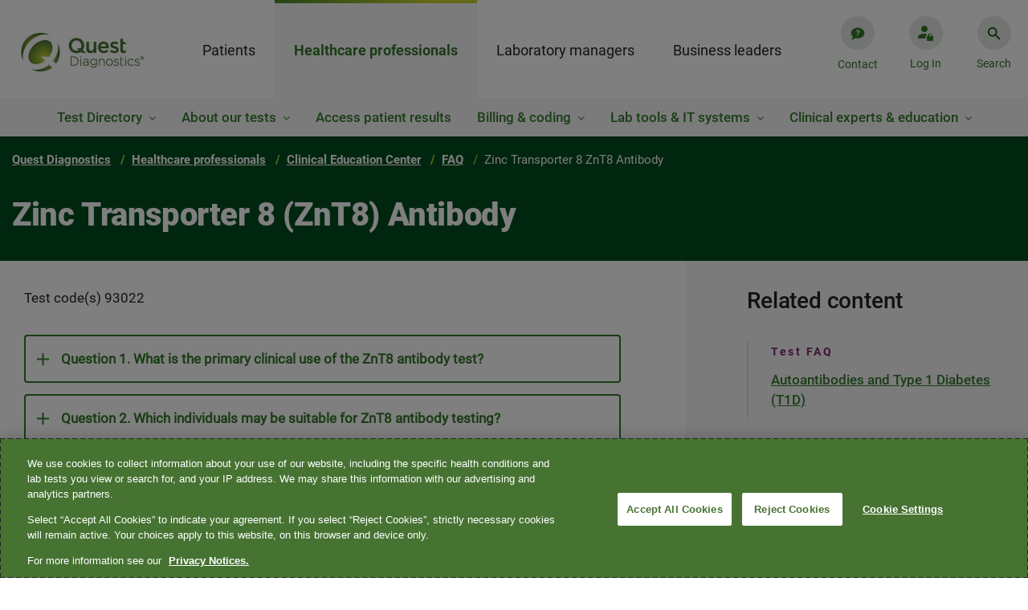

--- FILE ---
content_type: text/html;charset=utf-8
request_url: https://www.questdiagnostics.com/healthcare-professionals/clinical-education-center/faq/faq168
body_size: 26006
content:

<!DOCTYPE HTML>
<html lang="en" class="corporate">
    <head>
    <meta charset="UTF-8"/>
    
    <title>Zinc Transporter 8 ZnT8 Antibody  | Quest Diagnostics</title>
    <meta name="keywords" content="Pathology &amp; Laboratory Medicine,Endocrinology Diabetes &amp; Metabolism,Healthcare Professional,Test FAQ,Endocrine Diseases,Cardiology,Lab Manager,Cardiovascular Diseases"/>
    <meta name="description" content="Question 1. What is the primary clinical use of the ZnT8 antibody test?

This test is mainly used to assist in the diagnosis of type 1 diabetes mellitus. For this purpose, it can be used alone or in combination with other antibody tests such as the glutamic acid decarboxylase-65 (GAD-65), insulinoma antigen-2 (IA-2), and insulin antibody tests."/>
    <meta name="template" content="hub-detail-page"/>
    <meta name="viewport" content="width=device-width, initial-scale=1"/>
    
<script defer="defer" type="text/javascript" src="https://rum.hlx.page/.rum/@adobe/helix-rum-js@%5E2/dist/rum-standalone.js" data-routing="env=prod,tier=publish,ams=Quest Diagnostics Incorporated"></script>
<link rel="canonical" href="/healthcare-professionals/clinical-education-center/faq/faq168"/>

    

    
<meta name="viewport" content="width=device-width, initial-scale=1, shrink-to-fit=no"/>






<link rel="canonical" href="https://www.questdiagnostics.com/healthcare-professionals/clinical-education-center/faq/faq168"/>
<meta name="website" content="https://www.questdiagnostics.com"/>
<meta name="title" content="Zinc Transporter 8 ZnT8 Antibody"/>
<meta name="pageDate" content="2025-07-31"/>  
<meta name="hideInSearch" content="false"/>

<meta name="levelOne" content="healthcare-professionals{Healthcare professionals}"/>
<meta name="audience" content="clinical-education-center{Clinical Education Center}"/>
<meta name="audience_tag" content="healthcare_professional{Healthcare Professional},lab_manager{Lab Manager},"/>
<meta name="keywords" content="faqs_endocrinology, faqs_cardiovascular, faqs_cardiology, Test FAQ, FAQ, endocrinology, cardiology, cardiovascular, cardiometabolic, Zinc Transporter 8 ZnT8 Antibody, T1D diabetes, autoantibodies"/>
<meta name="robots" content="index,follow"/>
<meta name="contentType" content="test_faq{Test FAQ}"/>

<meta name="specialty" content="cardiology{Cardiology},endocrinology_diabetes_metabolism{Endocrinology Diabetes & Metabolism}"/>

<meta name="conditions" content="cardiovascular_diseases{Cardiovascular Diseases},endocrine_diseases{Endocrine Diseases}"/>
<meta name="topics" content="pathology_laboratory_medicine{Pathology & Laboratory Medicine}"/>
<meta name="image" content="https://s7d6.scene7.com/is/image/questdiagnostics/Test FAQ?$corp-card$"/><meta name="altText" content="Content type icon for FAQs"/>

<script type="application/ld+json">


    {
    "@context": "https://schema.org",
    "@type": "BreadcrumbList",
    "itemListElement": [
    
        
            { 	"@type": "ListItem",
            "position": 0,
            "name": "Quest Diagnostics",
            "item": "https://www.questdiagnostics.com" },
        
        
    
        
            { 	"@type": "ListItem",
            "position": 1,
            "name": "Healthcare professionals",
            "item": "https://www.questdiagnostics.com/healthcare-professionals" },
        
        
    
        
            { 	"@type": "ListItem",
            "position": 2,
            "name": "Clinical Education Center",
            "item": "https://www.questdiagnostics.com/healthcare-professionals/clinical-education-center" },
        
        
    
        
            { 	"@type": "ListItem",
            "position": 3,
            "name": "FAQ",
            "item": "https://www.questdiagnostics.com/healthcare-professionals/clinical-education-center/faq" },
        
        
    
        
        
            {	"@type": "ListItem",
            "position": 4,
            "name": "Zinc Transporter 8 ZnT8 Antibody" }
        
    
    ]}
</script>

<meta name="navtitle" content="Zinc Transporter 8 ZnT8 Antibody"/>


    
    
<link rel="stylesheet" href="/etc.clientlibs/corporate/clientlibs/clientlib-base.min.ACSHASHa88f39436d5d65173f64266b19eeb288.css" type="text/css">






    
<link rel="stylesheet" href="/etc.clientlibs/corporate/clientlibs/clientlib-dependencies.min.ACSHASHd41d8cd98f00b204e9800998ecf8427e.css" type="text/css">
<link rel="stylesheet" href="/etc.clientlibs/corporate/clientlibs/clientlib-site.min.ACSHASH79ce7dbc9b93cf908f62e6edfa9987a3.css" type="text/css">





<link href="https://ds.cdn.questdiagnostics.com/DS-Icons.css" rel="stylesheet"/>

	
	





<link rel="shortcut icon" href="/etc.clientlibs/corporate/clientlibs/clientlib-site/resources/images/favicon.ico"/>
















<!-- chat bot -->








    
    	
        	<!--Adding Tealium js -->
        	<script src="//tags.tiqcdn.com/utag/questdiagnostics/www.questdiagnostics.com/prod/utag.sync.js"></script>
        
                
    



    
    
<script src="/etc.clientlibs/corporate/clientlibs/clientlib-head.min.ACSHASH1fc1a878e49753fb9240e1d199afb7e8.js"></script>







    
    
    

    

    
    
    

    
</head>
	
    <body class="page basicpage hub-detail-page corporate " id="page-5c8c444719" data-cmp-data-layer-enabled="false">


    
    <div class="hide template-info" id="pageInfoDiv" data-template-path="/conf/corporate/settings/wcm/templates/hub-detail-page" data-template="hub-detail-page" data-site-name="corporate" data-page-title="Zinc Transporter 8 ZnT8 Antibody" data-run-mode="prod"></div>

            <script type="text/javascript">

            utag_data = {
                "category_name": "Zinc Transporter 8 ZnT8 Antibody",
                "error_code": "",
                "error_name": "",
                "error_type": "",
                "link_action": "",
                "link_category": "",
                "link_name": "",
                "page_language": "en",
                "page_name": "faq168",
                "page_type": "hub-detail-page | test_faq{Test FAQ}",
                "search_environment": "prod",
                "search_keyword": "",
                "search_number": "",
                "search_results": "",
                "site_section": "Healthcare professionals",
                "tealium_event": ""
            }


            </script>
        
        <!-- Ending Tealium code -->
        <div class="backdrop fade-in"></div>
        <div class="transparent-backdrop"></div>
        
        
            

<div class="cmp-page__skiptomaincontent">
    <a class="cmp-page__skiptomaincontent-link" href="#page-banner">Skip to main content</a>
</div>

    
<link rel="stylesheet" href="/etc.clientlibs/core/wcm/components/page/v2/page/clientlibs/site/skiptomaincontent.min.ACSHASH15c8e6e0e8a432d5ad140592e0b96372.css" type="text/css">




            



            <div>

</div>
            
<div class="root container responsivegrid">

    
  <div id="container-root" class="cmp-container-div cmp-container    ">
    


<div class="aem-Grid aem-Grid--12 aem-Grid--default--12 ">
    
    <div class="experiencefragment aem-GridColumn aem-GridColumn--default--12">
<div id="experiencefragment-ed5a8c6835" class="cmp-experiencefragment cmp-experiencefragment--header">


    
    
     
     <div id="container-713fa47124" class="cmp-container-div cmp-container   ">
          
          <div class="header">

    <div class="header-container header-container-root" data-isprod data-root="/content/corporate/us/en">
    <div class="header-content">
      <div class="logo-container">
        <a href="https://www.questdiagnostics.com" tabindex="1">
          <img src="https://s7d6.scene7.com/is/image/questdiagnostics/Quest-Diagnostics-RGB-gradient?$corp-header-logo$" alt="Quest Diagnostics"/>
          
        </a>
      </div>
      

<nav class="nav-container" aria-label="main menu">
  <ul class="main-menu nav-content" tabindex="-1" aria-label="Menu">
    
      
        <li data-l1-url="/content/corporate/us/en/patients" class="nav-first-item nav-first-item-click">
          <a class="nav-link" href="javascript:void(0)" role="tab">Patients</a>
          <div class="second-items" style="display: none;">
            
              <div>
                Get tested
              </div>
            
              <div>
                Billing and insurance
              </div>
            
              <div>
                Results
              </div>
            
              
            
              <div data-url="/content/corporate/us/en/patients/blog">
                Blog
              </div>
            
              
            
              <div data-url="/content/corporate/us/en/patients/shop">
                Shop
              </div>
            
          </div>
          <div class="nav-second-item-box L2-items-mobile">
            <ul></ul>
          </div>
          
            <div class="L3-item-container" data-field-mark="Get tested">
              <div class="L3-item-content">
                


    
  <div id="container-f7d3a0ab45" class="cmp-container-div cmp-container multiple responsive   ">
    


<div class="aem-Grid aem-Grid--12 aem-Grid--default--12 ">
    
    <div class="meganavlist aem-GridColumn--default--none aem-GridColumn aem-GridColumn--default--12 aem-GridColumn--offset--default--0">



<div class="L3-item-left-box">
    <div class="title">
    	<a href="/patients/get-tested" target="_self" class="title-link inverse">Get tested<i></i></a>
    </div>
    <ul>
        <div class="list-box">
            <li><a href="https://appointment.questdiagnostics.com/patient/confirmation" target="_blank" class="L3-item-link inverse">Make, change, or cancel an appointment</a></li>
        
            <li><a href="/locations/search" target="_self" class="L3-item-link inverse">Find a location</a></li>
        
            <li><a href="/patients/get-tested/conditions" target="_self" class="L3-item-link inverse">Testing for conditions<br />
</a></li>
        
            <li><a href="/patients/get-tested/prepare" target="_self" class="L3-item-link inverse">Prepare for a test </a></li>
        
            <li><a href="https://www.questpharmasolutions.com/for-patients/" target="_blank" class="L3-item-link inverse">Clinical trials</a></li>
        
            <li><a href="/patients/get-tested/quest-mobile" target="_self" class="L3-item-link inverse">Quest Mobile™</a></li>
        </div>
    </ul>
</div>
<div>
    <div class="nav-third-item">
        <a class="nav-third-item-title" href="/patients/get-tested" target="_self">Get tested</a>
    </div>
    
        <div class="nav-third-item">
            <a href="https://appointment.questdiagnostics.com/patient/confirmation" target="_blank">Make, change, or cancel an appointment</a>
        </div>
    
        <div class="nav-third-item">
            <a href="/locations/search" target="_self">Find a location</a>
        </div>
    
        <div class="nav-third-item">
            <a href="/patients/get-tested/conditions" target="_self">Testing for conditions<br />
</a>
        </div>
    
        <div class="nav-third-item">
            <a href="/patients/get-tested/prepare" target="_self">Prepare for a test </a>
        </div>
    
        <div class="nav-third-item">
            <a href="https://www.questpharmasolutions.com/for-patients/" target="_blank">Clinical trials</a>
        </div>
    
        <div class="nav-third-item">
            <a href="/patients/get-tested/quest-mobile" target="_self">Quest Mobile™</a>
        </div>
    
</div>
<!-- <div class="nav-third-item"><i class="plus-icon"></i><a>Manage Appointments</a></div> -->
</div>
<div class="meganavpromo aem-GridColumn--default--none aem-GridColumn--offset--default--6 aem-GridColumn aem-GridColumn--default--4">


<div class="meganav-promo-container">
    <div class="title">Make an appointment</div>

    <div class="list-box">
        <p>Get in and out faster when you book an appointment.</p>

    </div>

    <a class="btn btn-secondary-inverse" target="_blank" href="https://appointment.questdiagnostics.com/patient/confirmation">
        Schedule now
    </a>
</div>

<div class="nav-third-item mobile-promo-item">
    <div class="expand-item">
        <div class="nav-icon-container">
            <i class="plus-icon"></i>
        </div>
        <a href="javascript:void(0)" class="promo-link">Make an appointment</a>
    </div>
    <div class="mobile-promo-expend-container">
        <div class="mobile-promo-list-box">
            <p>Get in and out faster when you book an appointment.</p>

        </div>

        <a class="btn btn-secondary-inverse" target="_blank" href="https://appointment.questdiagnostics.com/patient/confirmation" role="button">
            Schedule now
        </a>
    </div>
</div></div>
<div class="meganavpromo aem-GridColumn--default--none aem-GridColumn aem-GridColumn--default--12 aem-GridColumn--offset--default--0">


<div class="meganav-promo-container">
    <div class="title">Buy your own lab tests online</div>

    <div class="list-box">
        <p>Conveniently shop online and choose from 150+ lab tests. No doctor's visit required.<br />
</p>

    </div>

    <a class="btn btn-secondary-inverse" target="_blank" href="https://www.questhealth.com/?itm_campaign=QD-Patients-GetTested-HP">
        questhealth.com
    </a>
</div>

<div class="nav-third-item mobile-promo-item">
    <div class="expand-item">
        <div class="nav-icon-container">
            <i class="plus-icon"></i>
        </div>
        <a href="javascript:void(0)" class="promo-link">Buy your own lab tests online</a>
    </div>
    <div class="mobile-promo-expend-container">
        <div class="mobile-promo-list-box">
            <p>Conveniently shop online and choose from 150+ lab tests. No doctor's visit required.<br />
</p>

        </div>

        <a class="btn btn-secondary-inverse" target="_blank" href="https://www.questhealth.com/?itm_campaign=QD-Patients-GetTested-HP" role="button">
            questhealth.com
        </a>
    </div>
</div></div>

    
</div>



      
        
    
<link rel="stylesheet" href="/etc.clientlibs/corporate/components/container/clientlibs.min.ACSHASHd64cf2111aac26826ba627fec3e88842.css" type="text/css">
<script src="/etc.clientlibs/clientlibs/granite/jquery.min.ACSHASH3e24d4d067ac58228b5004abb50344ef.js"></script>
<script src="/etc.clientlibs/corporate/components/container/clientlibs.min.ACSHASHa96fae9d65de448864949124898af7e4.js"></script>



      
    
    

      <div class="main">
        <canvas id="canvas"></canvas>
      </div>

  </div>

    

              </div>
              <div class="close-icon-box" tabindex="0" aria-label="Close" role="button">
                <i></i>
              </div>
            </div>
          
            <div class="L3-item-container" data-field-mark="Billing and insurance">
              <div class="L3-item-content">
                


    
  <div id="container-ac688578c4" class="cmp-container-div cmp-container multiple responsive   ">
    


<div class="aem-Grid aem-Grid--12 aem-Grid--default--12 ">
    
    <div class="meganavlist aem-GridColumn aem-GridColumn--default--12">



<div class="L3-item-left-box">
    <div class="title">
    	<a href="/patients/billing-insurance" target="_self" class="title-link inverse">Billing and insurance<i></i></a>
    </div>
    <ul>
        <div class="list-box">
            <li><a href="/patients/billing-insurance/understanding-the-cost-of-your-care" target="_self" class="L3-item-link inverse">Understanding the cost of your care</a></li>
        
            <li><a href="/patients/billing-insurance/insurance" target="_self" class="L3-item-link inverse">Insurance</a></li>
        
            <li><a href="/patients/billing-insurance/financial-assistance" target="_self" class="L3-item-link inverse">Financial assistance</a></li>
        
            <li><a href="https://patient.questdiagnostics.com/estimate" target="_blank" class="L3-item-link inverse">Self-pay price estimate</a></li>
        </div>
    </ul>
</div>
<div>
    <div class="nav-third-item">
        <a class="nav-third-item-title" href="/patients/billing-insurance" target="_self">Billing and insurance</a>
    </div>
    
        <div class="nav-third-item">
            <a href="/patients/billing-insurance/understanding-the-cost-of-your-care" target="_self">Understanding the cost of your care</a>
        </div>
    
        <div class="nav-third-item">
            <a href="/patients/billing-insurance/insurance" target="_self">Insurance</a>
        </div>
    
        <div class="nav-third-item">
            <a href="/patients/billing-insurance/financial-assistance" target="_self">Financial assistance</a>
        </div>
    
        <div class="nav-third-item">
            <a href="https://patient.questdiagnostics.com/estimate" target="_blank">Self-pay price estimate</a>
        </div>
    
</div>
<!-- <div class="nav-third-item"><i class="plus-icon"></i><a>Manage Appointments</a></div> -->
</div>
<div class="meganavpromo aem-GridColumn aem-GridColumn--default--12">


<div class="meganav-promo-container">
    <div class="title">Pay your bill</div>

    <div class="list-box">
        <p>Pay in 1 of 3 convenient ways: online, by email, or with a credit, debit, or health savings card.</p>

    </div>

    <a class="btn btn-secondary-inverse" target="_blank" href="https://patientbill.questdiagnostics.com/home">
        Make a payment
    </a>
</div>

<div class="nav-third-item mobile-promo-item">
    <div class="expand-item">
        <div class="nav-icon-container">
            <i class="plus-icon"></i>
        </div>
        <a href="javascript:void(0)" class="promo-link">Pay your bill</a>
    </div>
    <div class="mobile-promo-expend-container">
        <div class="mobile-promo-list-box">
            <p>Pay in 1 of 3 convenient ways: online, by email, or with a credit, debit, or health savings card.</p>

        </div>

        <a class="btn btn-secondary-inverse" target="_blank" href="https://patientbill.questdiagnostics.com/home" role="button">
            Make a payment
        </a>
    </div>
</div></div>
<div class="meganavpromo aem-GridColumn aem-GridColumn--default--12">


<div class="meganav-promo-container">
    <div class="title">Update your insurance</div>

    <div class="list-box">
        <p>Have your current bill handy, as it will be needed to update or review your insurance.</p>

    </div>

    <a class="btn btn-secondary-inverse" target="_blank" href="https://patientbill.questdiagnostics.com/home">
        Update insurance
    </a>
</div>

<div class="nav-third-item mobile-promo-item">
    <div class="expand-item">
        <div class="nav-icon-container">
            <i class="plus-icon"></i>
        </div>
        <a href="javascript:void(0)" class="promo-link">Update your insurance</a>
    </div>
    <div class="mobile-promo-expend-container">
        <div class="mobile-promo-list-box">
            <p>Have your current bill handy, as it will be needed to update or review your insurance.</p>

        </div>

        <a class="btn btn-secondary-inverse" target="_blank" href="https://patientbill.questdiagnostics.com/home" role="button">
            Update insurance
        </a>
    </div>
</div></div>
<div class="meganavpromo aem-GridColumn aem-GridColumn--default--12">


<div class="meganav-promo-container">
    <div class="title">Insurance lookup tool</div>

    <div class="list-box">
        <p>Is Quest in-network with your health plan? Use our convenient insurance lookup tool to find out. </p>

    </div>

    <a class="btn btn-secondary-inverse" target="_blank" href="https://insurance.questdiagnostics.com/">
        Search health plans
    </a>
</div>

<div class="nav-third-item mobile-promo-item">
    <div class="expand-item">
        <div class="nav-icon-container">
            <i class="plus-icon"></i>
        </div>
        <a href="javascript:void(0)" class="promo-link">Insurance lookup tool</a>
    </div>
    <div class="mobile-promo-expend-container">
        <div class="mobile-promo-list-box">
            <p>Is Quest in-network with your health plan? Use our convenient insurance lookup tool to find out. </p>

        </div>

        <a class="btn btn-secondary-inverse" target="_blank" href="https://insurance.questdiagnostics.com/" role="button">
            Search health plans
        </a>
    </div>
</div></div>

    
</div>



      
        
    



      
    
    

      <div class="main">
        <canvas id="canvas"></canvas>
      </div>

  </div>

    

              </div>
              <div class="close-icon-box" tabindex="0" aria-label="Close" role="button">
                <i></i>
              </div>
            </div>
          
            <div class="L3-item-container" data-field-mark="Results">
              <div class="L3-item-content">
                


    
  <div id="container-5ecee68182" class="cmp-container-div cmp-container multiple responsive   ">
    


<div class="aem-Grid aem-Grid--12 aem-Grid--default--12 ">
    
    <div class="meganavlist aem-GridColumn aem-GridColumn--default--12">



<div class="L3-item-left-box">
    <div class="title">
    	<a href="/patients/test-results" target="_self" class="title-link inverse">Results<i></i></a>
    </div>
    <ul>
        <div class="list-box">
            <li><a href="https://myquest.questdiagnostics.com/web/home" target="_blank" class="L3-item-link inverse">Access your test results</a></li>
        
            <li><a href="/patients/test-results/family-results" target="_self" class="L3-item-link inverse">Family test results</a></li>
        
            <li><a href="https://myquest.questdiagnostics.com/myquest-faq1/MyQuest_.htm" target="_blank" class="L3-item-link inverse">FAQ: Understanding test results</a></li>
        </div>
    </ul>
</div>
<div>
    <div class="nav-third-item">
        <a class="nav-third-item-title" href="/patients/test-results" target="_self">Results</a>
    </div>
    
        <div class="nav-third-item">
            <a href="https://myquest.questdiagnostics.com/web/home" target="_blank">Access your test results</a>
        </div>
    
        <div class="nav-third-item">
            <a href="/patients/test-results/family-results" target="_self">Family test results</a>
        </div>
    
        <div class="nav-third-item">
            <a href="https://myquest.questdiagnostics.com/myquest-faq1/MyQuest_.htm" target="_blank">FAQ: Understanding test results</a>
        </div>
    
</div>
<!-- <div class="nav-third-item"><i class="plus-icon"></i><a>Manage Appointments</a></div> -->
</div>
<div class="meganavpromo aem-GridColumn aem-GridColumn--default--12">


<div class="meganav-promo-container">
    <div class="title">Access results online</div>

    <div class="list-box">
        <p>Log into MyQuest<sup>®</sup> to book or reschedule a lab visit, view test results, and more.</p>

    </div>

    <a class="btn btn-secondary-inverse" target="_blank" href="https://myquest.questdiagnostics.com/web/home">
        Open MyQuest
    </a>
</div>

<div class="nav-third-item mobile-promo-item">
    <div class="expand-item">
        <div class="nav-icon-container">
            <i class="plus-icon"></i>
        </div>
        <a href="javascript:void(0)" class="promo-link">Access results online</a>
    </div>
    <div class="mobile-promo-expend-container">
        <div class="mobile-promo-list-box">
            <p>Log into MyQuest<sup>®</sup> to book or reschedule a lab visit, view test results, and more.</p>

        </div>

        <a class="btn btn-secondary-inverse" target="_blank" href="https://myquest.questdiagnostics.com/web/home" role="button">
            Open MyQuest
        </a>
    </div>
</div></div>

    
</div>



      
        
    



      
    
    

      <div class="main">
        <canvas id="canvas"></canvas>
      </div>

  </div>

    

              </div>
              <div class="close-icon-box" tabindex="0" aria-label="Close" role="button">
                <i></i>
              </div>
            </div>
          
            
          
            
          
            
          
            
          
        </li>
      
    
      
        <li data-l1-url="/content/corporate/us/en/healthcare-professionals" class="nav-first-item ">
          <a class="nav-link" href="javascript:void(0)" role="tab">Healthcare professionals</a>
          <div class="second-items" style="display: none;">
            
              <div>
                Test Directory
              </div>
            
              <div>
                About our tests
              </div>
            
              <div data-url="/content/corporate/us/en/healthcare-professionals/access-patient-results">
                Access patient results
              </div>
            
              <div>
                Billing &amp; coding
              </div>
            
              <div>
                Lab tools &amp; IT systems
              </div>
            
              <div>
                Clinical experts &amp; education
              </div>
            
              
            
              
            
              
            
              
            
              
            
          </div>
          <div class="nav-second-item-box L2-items-mobile">
            <ul></ul>
          </div>
          
            <div class="L3-item-container" data-field-mark="Test Directory">
              <div class="L3-item-content">
                


    
  <div id="container-649f10dad6" class="cmp-container-div cmp-container multiple responsive   ">
    


<div class="aem-Grid aem-Grid--12 aem-Grid--default--12 ">
    
    <div class="meganavlist aem-GridColumn aem-GridColumn--default--12">



<div class="L3-item-left-box">
    <div class="title">
    	<a href="https://testdirectory.questdiagnostics.com/test/home" target="_blank" class="title-link inverse">Test Directory<i></i></a>
    </div>
    <ul>
        <div class="list-box">
            <li><a href="/healthcare-professionals/test-directory" target="_self" class="L3-item-link inverse">Tests by specialty</a></li>
        
            <li><a href="/healthcare-professionals/test-directory/specimen-handling" target="_self" class="L3-item-link inverse">Specimen handling</a></li>
        
            <li><a href="https://www.questdiagnostics.com/healthcare-professionals/test-directory#priority" target="_self" class="L3-item-link inverse">Priority value table</a></li>
        </div>
    </ul>
</div>
<div>
    <div class="nav-third-item">
        <a class="nav-third-item-title" href="https://testdirectory.questdiagnostics.com/test/home" target="_blank">Test Directory</a>
    </div>
    
        <div class="nav-third-item">
            <a href="/healthcare-professionals/test-directory" target="_self">Tests by specialty</a>
        </div>
    
        <div class="nav-third-item">
            <a href="/healthcare-professionals/test-directory/specimen-handling" target="_self">Specimen handling</a>
        </div>
    
        <div class="nav-third-item">
            <a href="https://www.questdiagnostics.com/healthcare-professionals/test-directory#priority" target="_self">Priority value table</a>
        </div>
    
</div>
<!-- <div class="nav-third-item"><i class="plus-icon"></i><a>Manage Appointments</a></div> -->
</div>

    
</div>



      
        
    



      
    
    

      <div class="main">
        <canvas id="canvas"></canvas>
      </div>

  </div>

    

              </div>
              <div class="close-icon-box" tabindex="0" aria-label="Close" role="button">
                <i></i>
              </div>
            </div>
          
            <div class="L3-item-container" data-field-mark="About our tests">
              <div class="L3-item-content">
                


    
  <div id="container-3bea871118" class="cmp-container-div cmp-container multiple responsive   ">
    


<div class="aem-Grid aem-Grid--12 aem-Grid--default--12 ">
    
    <div class="meganavlist aem-GridColumn aem-GridColumn--default--12">



<div class="L3-item-left-box">
    <div class="title">
    	<a href="/healthcare-professionals/about-our-tests" target="_self" class="title-link inverse">About our tests<i></i></a>
    </div>
    <ul>
        <div class="list-box">
            <li><a href="/healthcare-professionals/about-our-tests/allergy-asthma" target="_self" class="L3-item-link inverse">Allergy &amp; asthma</a></li>
        
            <li><a href="/healthcare-professionals/about-our-tests/arthritis-rheumatoid-arthritis" target="_self" class="L3-item-link inverse">Arthritis</a></li>
        
            <li><a href="/healthcare-professionals/about-our-tests/autoimmune-diseases" target="_self" class="L3-item-link inverse">Autoimmune diseases</a></li>
        
            <li><a href="/healthcare-professionals/about-our-tests/bleeding-thrombosis" target="_self" class="L3-item-link inverse">Bleeding &amp; thrombosis</a></li>
        
            <li><a href="/healthcare-professionals/about-our-tests/cancer" target="_self" class="L3-item-link inverse">Cancer</a></li>
        
            <li><a href="/healthcare-professionals/about-our-tests/cardiovascular" target="_self" class="L3-item-link inverse">Cardiovascular disease</a></li>
        
            <li><a href="/healthcare-professionals/about-our-tests/chronic-kidney-disease" target="_self" class="L3-item-link inverse">Chronic kidney disease</a></li>
        
            <li><a href="/healthcare-professionals/about-our-tests/drug-testing" target="_self" class="L3-item-link inverse">Clinical drug monitoring</a></li>
        
            <li><a href="/healthcare-professionals/about-our-tests/diabetes-pre-diabetes" target="_self" class="L3-item-link inverse">Diabetes &amp; pre-diabetes</a></li>
        
            <li><a href="/healthcare-professionals/about-our-tests" target="_self" class="L3-item-link inverse">See all &gt;</a></li>
        </div>
    </ul>
</div>
<div>
    <div class="nav-third-item">
        <a class="nav-third-item-title" href="/healthcare-professionals/about-our-tests" target="_self">About our tests</a>
    </div>
    
        <div class="nav-third-item">
            <a href="/healthcare-professionals/about-our-tests/allergy-asthma" target="_self">Allergy &amp; asthma</a>
        </div>
    
        <div class="nav-third-item">
            <a href="/healthcare-professionals/about-our-tests/arthritis-rheumatoid-arthritis" target="_self">Arthritis</a>
        </div>
    
        <div class="nav-third-item">
            <a href="/healthcare-professionals/about-our-tests/autoimmune-diseases" target="_self">Autoimmune diseases</a>
        </div>
    
        <div class="nav-third-item">
            <a href="/healthcare-professionals/about-our-tests/bleeding-thrombosis" target="_self">Bleeding &amp; thrombosis</a>
        </div>
    
        <div class="nav-third-item">
            <a href="/healthcare-professionals/about-our-tests/cancer" target="_self">Cancer</a>
        </div>
    
        <div class="nav-third-item">
            <a href="/healthcare-professionals/about-our-tests/cardiovascular" target="_self">Cardiovascular disease</a>
        </div>
    
        <div class="nav-third-item">
            <a href="/healthcare-professionals/about-our-tests/chronic-kidney-disease" target="_self">Chronic kidney disease</a>
        </div>
    
        <div class="nav-third-item">
            <a href="/healthcare-professionals/about-our-tests/drug-testing" target="_self">Clinical drug monitoring</a>
        </div>
    
        <div class="nav-third-item">
            <a href="/healthcare-professionals/about-our-tests/diabetes-pre-diabetes" target="_self">Diabetes &amp; pre-diabetes</a>
        </div>
    
        <div class="nav-third-item">
            <a href="/healthcare-professionals/about-our-tests" target="_self">See all &gt;</a>
        </div>
    
</div>
<!-- <div class="nav-third-item"><i class="plus-icon"></i><a>Manage Appointments</a></div> -->
</div>
<div class="meganavpromo aem-GridColumn aem-GridColumn--default--12">


<div class="meganav-promo-container">
    <div class="title">QUEST AD-Detect Amyloid Beta 42/40</div>

    <div class="list-box">
        <p>Blood-based biomarker testing may help identify patients who are candidates for early antibody treatment. </p>

    </div>

    <a class="btn btn-secondary-inverse" target="_self" href="/healthcare-professionals/about-our-tests/neurological-disorders/alzheimers">
        Learn more
    </a>
</div>

<div class="nav-third-item mobile-promo-item">
    <div class="expand-item">
        <div class="nav-icon-container">
            <i class="plus-icon"></i>
        </div>
        <a href="javascript:void(0)" class="promo-link">QUEST AD-Detect Amyloid Beta 42/40</a>
    </div>
    <div class="mobile-promo-expend-container">
        <div class="mobile-promo-list-box">
            <p>Blood-based biomarker testing may help identify patients who are candidates for early antibody treatment. </p>

        </div>

        <a class="btn btn-secondary-inverse" target="_self" href="/healthcare-professionals/about-our-tests/neurological-disorders/alzheimers" role="button">
            Learn more
        </a>
    </div>
</div></div>

    
</div>



      
        
    



      
    
    

      <div class="main">
        <canvas id="canvas"></canvas>
      </div>

  </div>

    

              </div>
              <div class="close-icon-box" tabindex="0" aria-label="Close" role="button">
                <i></i>
              </div>
            </div>
          
            
          
            <div class="L3-item-container" data-field-mark="Billing &amp; coding">
              <div class="L3-item-content">
                


    
  <div id="container-4cbff1a191" class="cmp-container-div cmp-container multiple responsive   ">
    


<div class="aem-Grid aem-Grid--12 aem-Grid--default--12 ">
    
    <div class="meganavlist aem-GridColumn aem-GridColumn--default--12">



<div class="L3-item-left-box">
    <div class="title">
    	<a href="/healthcare-professionals/billing-coding" target="_self" class="title-link inverse">Billing &amp; coding<i></i></a>
    </div>
    <ul>
        <div class="list-box">
            <li><a href="/healthcare-professionals/billing-coding/commercial-coverage-guidelines" target="_self" class="L3-item-link inverse">Commercial coverage &amp; coding guidelines</a></li>
        
            <li><a href="/healthcare-professionals/billing-coding/medicaid-limited-coverage-policies" target="_self" class="L3-item-link inverse">Medicaid limited coverage policies</a></li>
        
            <li><a href="/healthcare-professionals/billing-coding/medicare-coverage-guides" target="_self" class="L3-item-link inverse">Medicare coverage &amp; coding guides</a></li>
        
            <li><a href="/healthcare-professionals/billing-coding/electronic-billing" target="_self" class="L3-item-link inverse">Electronic billing</a></li>
        
            <li><a href="/healthcare-professionals/billing-coding/z-codes" target="_self" class="L3-item-link inverse">Z-codes</a></li>
        </div>
    </ul>
</div>
<div>
    <div class="nav-third-item">
        <a class="nav-third-item-title" href="/healthcare-professionals/billing-coding" target="_self">Billing &amp; coding</a>
    </div>
    
        <div class="nav-third-item">
            <a href="/healthcare-professionals/billing-coding/commercial-coverage-guidelines" target="_self">Commercial coverage &amp; coding guidelines</a>
        </div>
    
        <div class="nav-third-item">
            <a href="/healthcare-professionals/billing-coding/medicaid-limited-coverage-policies" target="_self">Medicaid limited coverage policies</a>
        </div>
    
        <div class="nav-third-item">
            <a href="/healthcare-professionals/billing-coding/medicare-coverage-guides" target="_self">Medicare coverage &amp; coding guides</a>
        </div>
    
        <div class="nav-third-item">
            <a href="/healthcare-professionals/billing-coding/electronic-billing" target="_self">Electronic billing</a>
        </div>
    
        <div class="nav-third-item">
            <a href="/healthcare-professionals/billing-coding/z-codes" target="_self">Z-codes</a>
        </div>
    
</div>
<!-- <div class="nav-third-item"><i class="plus-icon"></i><a>Manage Appointments</a></div> -->
</div>
<div class="meganavpromo aem-GridColumn aem-GridColumn--default--12">


<div class="meganav-promo-container">
    <div class="title">Pay a physician or hospital bill<br />
</div>

    <div class="list-box">
        
    </div>

    <a class="btn btn-secondary-inverse" target="_self" href="https://billing.questdiagnostics.com/ClientBilling/ClientBilling.action">
        Pay bill
    </a>
</div>

<div class="nav-third-item mobile-promo-item">
    <div class="expand-item">
        <div class="nav-icon-container">
            <i class="plus-icon"></i>
        </div>
        <a href="javascript:void(0)" class="promo-link">Pay a physician or hospital bill<br />
</a>
    </div>
    <div class="mobile-promo-expend-container">
        <div class="mobile-promo-list-box">
            
        </div>

        <a class="btn btn-secondary-inverse" target="_self" href="https://billing.questdiagnostics.com/ClientBilling/ClientBilling.action" role="button">
            Pay bill
        </a>
    </div>
</div></div>
<div class="meganavpromo aem-GridColumn aem-GridColumn--default--12">


<div class="meganav-promo-container">
    <div class="title">Electronic billing<br />
</div>

    <div class="list-box">
        <p>Resolve lab test orders faster - and streamline your workflow</p>

    </div>

    <a class="btn btn-secondary-inverse" target="_self" href="/healthcare-professionals/billing-coding/electronic-billing">
        Learn more
    </a>
</div>

<div class="nav-third-item mobile-promo-item">
    <div class="expand-item">
        <div class="nav-icon-container">
            <i class="plus-icon"></i>
        </div>
        <a href="javascript:void(0)" class="promo-link">Electronic billing<br />
</a>
    </div>
    <div class="mobile-promo-expend-container">
        <div class="mobile-promo-list-box">
            <p>Resolve lab test orders faster - and streamline your workflow</p>

        </div>

        <a class="btn btn-secondary-inverse" target="_self" href="/healthcare-professionals/billing-coding/electronic-billing" role="button">
            Learn more
        </a>
    </div>
</div></div>

    
</div>



      
        
    



      
    
    

      <div class="main">
        <canvas id="canvas"></canvas>
      </div>

  </div>

    

              </div>
              <div class="close-icon-box" tabindex="0" aria-label="Close" role="button">
                <i></i>
              </div>
            </div>
          
            <div class="L3-item-container" data-field-mark="Lab tools &amp; IT systems">
              <div class="L3-item-content">
                


    
  <div id="container-e9a7acac8c" class="cmp-container-div cmp-container multiple responsive   ">
    


<div class="aem-Grid aem-Grid--12 aem-Grid--default--12 ">
    
    <div class="meganavlist aem-GridColumn aem-GridColumn--default--12">



<div class="L3-item-left-box">
    <div class="title">
    	<a href="/healthcare-professionals/lab-tools-it-systems" target="_self" class="title-link inverse">Lab tools &amp; IT systems<i></i></a>
    </div>
    <ul>
        <div class="list-box">
            <li><a href="/healthcare-professionals/lab-tools-it-systems/quanum-lab-services-manager" target="_self" class="L3-item-link inverse">Quanum Lab Services Manager </a></li>
        </div>
    </ul>
</div>
<div>
    <div class="nav-third-item">
        <a class="nav-third-item-title" href="/healthcare-professionals/lab-tools-it-systems" target="_self">Lab tools &amp; IT systems</a>
    </div>
    
        <div class="nav-third-item">
            <a href="/healthcare-professionals/lab-tools-it-systems/quanum-lab-services-manager" target="_self">Quanum Lab Services Manager </a>
        </div>
    
</div>
<!-- <div class="nav-third-item"><i class="plus-icon"></i><a>Manage Appointments</a></div> -->
</div>
<div class="meganavpromo aem-GridColumn aem-GridColumn--default--12">


<div class="meganav-promo-container">
    <div class="title">Quanum Lab Services Manager </div>

    <div class="list-box">
        <ul>
<li>Order lab tests for your patients<br />
</li>
<li>View patient’s lab test results</li>
<li>Order supplies, access Lab Utilization Reports, and more!</li>
<li>Real-time Priority and STAT results via Quest Lab Alert for Physicians</li>
</ul>

    </div>

    <a class="btn btn-secondary-inverse" target="_self" href="/healthcare-professionals/lab-tools-it-systems/quanum-lab-services-manager">
        Learn more
    </a>
</div>

<div class="nav-third-item mobile-promo-item">
    <div class="expand-item">
        <div class="nav-icon-container">
            <i class="plus-icon"></i>
        </div>
        <a href="javascript:void(0)" class="promo-link">Quanum Lab Services Manager </a>
    </div>
    <div class="mobile-promo-expend-container">
        <div class="mobile-promo-list-box">
            <ul>
<li>Order lab tests for your patients<br />
</li>
<li>View patient’s lab test results</li>
<li>Order supplies, access Lab Utilization Reports, and more!</li>
<li>Real-time Priority and STAT results via Quest Lab Alert for Physicians</li>
</ul>

        </div>

        <a class="btn btn-secondary-inverse" target="_self" href="/healthcare-professionals/lab-tools-it-systems/quanum-lab-services-manager" role="button">
            Learn more
        </a>
    </div>
</div></div>

    
</div>



      
        
    



      
    
    

      <div class="main">
        <canvas id="canvas"></canvas>
      </div>

  </div>

    

              </div>
              <div class="close-icon-box" tabindex="0" aria-label="Close" role="button">
                <i></i>
              </div>
            </div>
          
            <div class="L3-item-container" data-field-mark="Clinical experts &amp; education">
              <div class="L3-item-content">
                


    
  <div id="container-a756a5bc8b" class="cmp-container-div cmp-container multiple responsive   ">
    


<div class="aem-Grid aem-Grid--12 aem-Grid--default--12 ">
    
    <div class="meganavlist aem-GridColumn aem-GridColumn--default--12">



<div class="L3-item-left-box">
    <div class="title">
    	<a href="/healthcare-professionals/clinical-experts-education" target="_self" class="title-link inverse">Clinical experts &amp; education<i></i></a>
    </div>
    <ul>
        <div class="list-box">
            <li><a href="/healthcare-professionals/clinical-education-center" target="_self" class="L3-item-link inverse">Clinical Education Center</a></li>
        
            <li><a href="/healthcare-professionals/diagnostic-insights" target="_self" class="L3-item-link inverse">Diagnostic Insights</a></li>
        </div>
    </ul>
</div>
<div>
    <div class="nav-third-item">
        <a class="nav-third-item-title" href="/healthcare-professionals/clinical-experts-education" target="_self">Clinical experts &amp; education</a>
    </div>
    
        <div class="nav-third-item">
            <a href="/healthcare-professionals/clinical-education-center" target="_self">Clinical Education Center</a>
        </div>
    
        <div class="nav-third-item">
            <a href="/healthcare-professionals/diagnostic-insights" target="_self">Diagnostic Insights</a>
        </div>
    
</div>
<!-- <div class="nav-third-item"><i class="plus-icon"></i><a>Manage Appointments</a></div> -->
</div>
<div class="meganavpromo aem-GridColumn aem-GridColumn--default--12">


<div class="meganav-promo-container">
    <div class="title">Solutions for hospital lab managers</div>

    <div class="list-box">
        <p>The tools and services to make your lab more efficient and optimize patient care.</p>

    </div>

    <a class="btn btn-secondary-inverse" target="_self" href="/laboratory-managers/lab-management">
        Explore solutions
    </a>
</div>

<div class="nav-third-item mobile-promo-item">
    <div class="expand-item">
        <div class="nav-icon-container">
            <i class="plus-icon"></i>
        </div>
        <a href="javascript:void(0)" class="promo-link">Solutions for hospital lab managers</a>
    </div>
    <div class="mobile-promo-expend-container">
        <div class="mobile-promo-list-box">
            <p>The tools and services to make your lab more efficient and optimize patient care.</p>

        </div>

        <a class="btn btn-secondary-inverse" target="_self" href="/laboratory-managers/lab-management" role="button">
            Explore solutions
        </a>
    </div>
</div></div>
<div class="meganavpromo aem-GridColumn aem-GridColumn--default--12">


<div class="meganav-promo-container">
    <div class="title">Collaborations that power better care</div>

    <div class="list-box">
        <p>Learn about our relationships and collaborations with academic hospitals on a wide variety of medical and scientific research.</p>

    </div>

    <a class="btn btn-secondary-inverse" target="_self" href="/business-solutions/hospitals-health-systems/academic-collaboration">
        See collaborations
    </a>
</div>

<div class="nav-third-item mobile-promo-item">
    <div class="expand-item">
        <div class="nav-icon-container">
            <i class="plus-icon"></i>
        </div>
        <a href="javascript:void(0)" class="promo-link">Collaborations that power better care</a>
    </div>
    <div class="mobile-promo-expend-container">
        <div class="mobile-promo-list-box">
            <p>Learn about our relationships and collaborations with academic hospitals on a wide variety of medical and scientific research.</p>

        </div>

        <a class="btn btn-secondary-inverse" target="_self" href="/business-solutions/hospitals-health-systems/academic-collaboration" role="button">
            See collaborations
        </a>
    </div>
</div></div>

    
</div>



      
        
    



      
    
    

      <div class="main">
        <canvas id="canvas"></canvas>
      </div>

  </div>

    

              </div>
              <div class="close-icon-box" tabindex="0" aria-label="Close" role="button">
                <i></i>
              </div>
            </div>
          
            
          
            
          
            
          
            
          
            
          
        </li>
      
    
      
        <li data-l1-url="/content/corporate/us/en/laboratory-managers" class="nav-first-item ">
          <a class="nav-link" href="javascript:void(0)" role="tab">Laboratory managers</a>
          <div class="second-items" style="display: none;">
            
              <div>
                Lab management solutions
              </div>
            
              <div>
                Lab tests by specialty
              </div>
            
              <div data-url="/content/corporate/us/en/laboratory-managers/resources">
                Resources
              </div>
            
          </div>
          <div class="nav-second-item-box L2-items-mobile">
            <ul></ul>
          </div>
          
            <div class="L3-item-container" data-field-mark="Lab management solutions">
              <div class="L3-item-content">
                


    
  <div id="container-1e949d98cc" class="cmp-container-div cmp-container multiple responsive   ">
    


<div class="aem-Grid aem-Grid--12 aem-Grid--default--12 ">
    
    <div class="meganavlist aem-GridColumn aem-GridColumn--default--12">



<div class="L3-item-left-box">
    <div class="title">
    	<a href="/laboratory-managers/lab-management" target="_self" class="title-link inverse">Lab management solutions<i></i></a>
    </div>
    <ul>
        <div class="list-box">
            <li><a href="/laboratory-managers/lab-management/operations" target="_self" class="L3-item-link inverse">Lab operations</a></li>
        
            <li><a href="/laboratory-managers/lab-management/testing-consolidation" target="_self" class="L3-item-link inverse">Lab testing consolidation<br />
</a></li>
        
            <li><a href="/laboratory-managers/lab-management/stewardship" target="_self" class="L3-item-link inverse">Lab analytics and stewardship</a></li>
        
            <li><a href="/laboratory-managers/lab-management/outreach-services" target="_self" class="L3-item-link inverse">Lab outreach services</a></li>
        </div>
    </ul>
</div>
<div>
    <div class="nav-third-item">
        <a class="nav-third-item-title" href="/laboratory-managers/lab-management" target="_self">Lab management solutions</a>
    </div>
    
        <div class="nav-third-item">
            <a href="/laboratory-managers/lab-management/operations" target="_self">Lab operations</a>
        </div>
    
        <div class="nav-third-item">
            <a href="/laboratory-managers/lab-management/testing-consolidation" target="_self">Lab testing consolidation<br />
</a>
        </div>
    
        <div class="nav-third-item">
            <a href="/laboratory-managers/lab-management/stewardship" target="_self">Lab analytics and stewardship</a>
        </div>
    
        <div class="nav-third-item">
            <a href="/laboratory-managers/lab-management/outreach-services" target="_self">Lab outreach services</a>
        </div>
    
</div>
<!-- <div class="nav-third-item"><i class="plus-icon"></i><a>Manage Appointments</a></div> -->
</div>
<div class="meganavpromo aem-GridColumn aem-GridColumn--default--12">


<div class="meganav-promo-container">
    <div class="title">Explore lab stewardship</div>

    <div class="list-box">
        <p>Drive efficiency and better patient outcomes.</p>

    </div>

    <a class="btn btn-secondary-inverse" target="_self" href="/laboratory-managers/lab-management/stewardship">
        Find out how
    </a>
</div>

<div class="nav-third-item mobile-promo-item">
    <div class="expand-item">
        <div class="nav-icon-container">
            <i class="plus-icon"></i>
        </div>
        <a href="javascript:void(0)" class="promo-link">Explore lab stewardship</a>
    </div>
    <div class="mobile-promo-expend-container">
        <div class="mobile-promo-list-box">
            <p>Drive efficiency and better patient outcomes.</p>

        </div>

        <a class="btn btn-secondary-inverse" target="_self" href="/laboratory-managers/lab-management/stewardship" role="button">
            Find out how
        </a>
    </div>
</div></div>

    
</div>



      
        
    



      
    
    

      <div class="main">
        <canvas id="canvas"></canvas>
      </div>

  </div>

    

              </div>
              <div class="close-icon-box" tabindex="0" aria-label="Close" role="button">
                <i></i>
              </div>
            </div>
          
            <div class="L3-item-container" data-field-mark="Lab tests by specialty">
              <div class="L3-item-content">
                


    
  <div id="container-6f9378905b" class="cmp-container-div cmp-container multiple responsive   ">
    


<div class="aem-Grid aem-Grid--12 aem-Grid--default--12 ">
    
    <div class="meganavlist aem-GridColumn aem-GridColumn--default--12">



<div class="L3-item-left-box">
    <div class="title">
    	<a href="/laboratory-managers/tests-by-specialty" target="_self" class="title-link inverse">Lab tests by specialty<i></i></a>
    </div>
    <ul>
        <div class="list-box">
            <li><a href="/laboratory-managers/tests-by-specialty/cancer" target="_self" class="L3-item-link inverse">Cancer</a></li>
        
            <li><a href="/laboratory-managers/tests-by-specialty/genetics" target="_self" class="L3-item-link inverse">Genetics</a></li>
        
            <li><a href="/healthcare-professionals/about-our-tests/neurological-disorders" target="_self" class="L3-item-link inverse">Neurology</a></li>
        
            <li><a href="/healthcare-professionals/about-our-tests/womens-health" target="_self" class="L3-item-link inverse">Women's health</a></li>
        
            <li><a href="/laboratory-managers/tests-by-specialty/clinical-drug-monitoring" target="_self" class="L3-item-link inverse">Clinical drug monitoring</a></li>
        
            <li><a href="/healthcare-professionals/about-our-tests/infectious-diseases" target="_self" class="L3-item-link inverse">Infectious diseases</a></li>
        
            <li><a href="/laboratory-managers/tests-by-specialty/neuroimmunology" target="_self" class="L3-item-link inverse">Neuroimmunology</a></li>
        
            <li><a href="/laboratory-managers/tests-by-specialty/autoimmune" target="_self" class="L3-item-link inverse">Autoimmune</a></li>
        </div>
    </ul>
</div>
<div>
    <div class="nav-third-item">
        <a class="nav-third-item-title" href="/laboratory-managers/tests-by-specialty" target="_self">Lab tests by specialty</a>
    </div>
    
        <div class="nav-third-item">
            <a href="/laboratory-managers/tests-by-specialty/cancer" target="_self">Cancer</a>
        </div>
    
        <div class="nav-third-item">
            <a href="/laboratory-managers/tests-by-specialty/genetics" target="_self">Genetics</a>
        </div>
    
        <div class="nav-third-item">
            <a href="/healthcare-professionals/about-our-tests/neurological-disorders" target="_self">Neurology</a>
        </div>
    
        <div class="nav-third-item">
            <a href="/healthcare-professionals/about-our-tests/womens-health" target="_self">Women's health</a>
        </div>
    
        <div class="nav-third-item">
            <a href="/laboratory-managers/tests-by-specialty/clinical-drug-monitoring" target="_self">Clinical drug monitoring</a>
        </div>
    
        <div class="nav-third-item">
            <a href="/healthcare-professionals/about-our-tests/infectious-diseases" target="_self">Infectious diseases</a>
        </div>
    
        <div class="nav-third-item">
            <a href="/laboratory-managers/tests-by-specialty/neuroimmunology" target="_self">Neuroimmunology</a>
        </div>
    
        <div class="nav-third-item">
            <a href="/laboratory-managers/tests-by-specialty/autoimmune" target="_self">Autoimmune</a>
        </div>
    
</div>
<!-- <div class="nav-third-item"><i class="plus-icon"></i><a>Manage Appointments</a></div> -->
</div>
<div class="meganavpromo aem-GridColumn aem-GridColumn--default--12">


<div class="meganav-promo-container">
    <div class="title">Explore the Test Directory</div>

    <div class="list-box">
        <p>Our Test Directory includes detailed information, guides, and references for many of our tests.<br />
</p>

    </div>

    <a class="btn btn-secondary-inverse" target="_blank" href="https://testdirectory.questdiagnostics.com/test/home">
        Explore directory
    </a>
</div>

<div class="nav-third-item mobile-promo-item">
    <div class="expand-item">
        <div class="nav-icon-container">
            <i class="plus-icon"></i>
        </div>
        <a href="javascript:void(0)" class="promo-link">Explore the Test Directory</a>
    </div>
    <div class="mobile-promo-expend-container">
        <div class="mobile-promo-list-box">
            <p>Our Test Directory includes detailed information, guides, and references for many of our tests.<br />
</p>

        </div>

        <a class="btn btn-secondary-inverse" target="_blank" href="https://testdirectory.questdiagnostics.com/test/home" role="button">
            Explore directory
        </a>
    </div>
</div></div>
<div class="meganavpromo aem-GridColumn aem-GridColumn--default--12">


<div class="meganav-promo-container">
    <div class="title">Identify liver disease risk</div>

    <div class="list-box">
        <p>Determine which patients are at risk for NAFLD and NASH with the ELF™ Score.<br />
</p>

    </div>

    <a class="btn btn-secondary-inverse" target="_self" href="/healthcare-professionals/about-our-tests/nonalcoholic-fatty-liver-disease">
        Learn more
    </a>
</div>

<div class="nav-third-item mobile-promo-item">
    <div class="expand-item">
        <div class="nav-icon-container">
            <i class="plus-icon"></i>
        </div>
        <a href="javascript:void(0)" class="promo-link">Identify liver disease risk</a>
    </div>
    <div class="mobile-promo-expend-container">
        <div class="mobile-promo-list-box">
            <p>Determine which patients are at risk for NAFLD and NASH with the ELF™ Score.<br />
</p>

        </div>

        <a class="btn btn-secondary-inverse" target="_self" href="/healthcare-professionals/about-our-tests/nonalcoholic-fatty-liver-disease" role="button">
            Learn more
        </a>
    </div>
</div></div>

    
</div>



      
        
    



      
    
    

      <div class="main">
        <canvas id="canvas"></canvas>
      </div>

  </div>

    

              </div>
              <div class="close-icon-box" tabindex="0" aria-label="Close" role="button">
                <i></i>
              </div>
            </div>
          
            
          
        </li>
      
    
      
        <li data-l1-url="/content/corporate/us/en/business-solutions" class="nav-first-item ">
          <a class="nav-link" href="javascript:void(0)" role="tab">Business leaders</a>
          <div class="second-items" style="display: none;">
            
              <div>
                Hospitals &amp; health systems
              </div>
            
              <div>
                Employers
              </div>
            
              <div>
                Health plans
              </div>
            
              <div>
                Life sciences
              </div>
            
              <div>
                Other industries served
              </div>
            
              <div data-url="/content/corporate/us/en/business-solutions/resources-insights">
                Resources &amp; insights
              </div>
            
              
            
          </div>
          <div class="nav-second-item-box L2-items-mobile">
            <ul></ul>
          </div>
          
            <div class="L3-item-container" data-field-mark="Hospitals &amp; health systems">
              <div class="L3-item-content">
                


    
  <div id="container-108e239e33" class="cmp-container-div cmp-container multiple responsive   ">
    


<div class="aem-Grid aem-Grid--12 aem-Grid--default--12 ">
    
    <div class="meganavlist aem-GridColumn aem-GridColumn--default--12">



<div class="L3-item-left-box">
    <div class="title">
    	<a href="/business-solutions/hospitals-health-systems" target="_self" class="title-link inverse">Hospitals &amp; health systems<i></i></a>
    </div>
    <ul>
        <div class="list-box">
            <li><a href="/business-solutions/hospitals-health-systems/collaborative-lab-solutions" target="_self" class="L3-item-link inverse">Collaborative lab solutions</a></li>
        
            <li><a href="/business-solutions/hospitals-health-systems/outreach-partnerships" target="_self" class="L3-item-link inverse">Outreach partnerships</a></li>
        
            <li><a href="/business-solutions/hospitals-health-systems/diagnostic-excellence" target="_self" class="L3-item-link inverse">Diagnostic excellence</a></li>
        
            <li><a href="/business-solutions/hospitals-health-systems/academic-collaboration" target="_self" class="L3-item-link inverse">Academic collaboration</a></li>
        
            <li><a href="/business-solutions/hospitals-health-systems/population-health" target="_self" class="L3-item-link inverse">Population health</a></li>
        
            <li><a href="/business-solutions/hospitals-health-systems/enterprise-content-management" target="_self" class="L3-item-link inverse">Enterprise content management</a></li>
        
            <li><a href="/business-solutions/hospitals-health-systems/transplant-testing" target="_self" class="L3-item-link inverse">Transplant testing</a></li>
        </div>
    </ul>
</div>
<div>
    <div class="nav-third-item">
        <a class="nav-third-item-title" href="/business-solutions/hospitals-health-systems" target="_self">Hospitals &amp; health systems</a>
    </div>
    
        <div class="nav-third-item">
            <a href="/business-solutions/hospitals-health-systems/collaborative-lab-solutions" target="_self">Collaborative lab solutions</a>
        </div>
    
        <div class="nav-third-item">
            <a href="/business-solutions/hospitals-health-systems/outreach-partnerships" target="_self">Outreach partnerships</a>
        </div>
    
        <div class="nav-third-item">
            <a href="/business-solutions/hospitals-health-systems/diagnostic-excellence" target="_self">Diagnostic excellence</a>
        </div>
    
        <div class="nav-third-item">
            <a href="/business-solutions/hospitals-health-systems/academic-collaboration" target="_self">Academic collaboration</a>
        </div>
    
        <div class="nav-third-item">
            <a href="/business-solutions/hospitals-health-systems/population-health" target="_self">Population health</a>
        </div>
    
        <div class="nav-third-item">
            <a href="/business-solutions/hospitals-health-systems/enterprise-content-management" target="_self">Enterprise content management</a>
        </div>
    
        <div class="nav-third-item">
            <a href="/business-solutions/hospitals-health-systems/transplant-testing" target="_self">Transplant testing</a>
        </div>
    
</div>
<!-- <div class="nav-third-item"><i class="plus-icon"></i><a>Manage Appointments</a></div> -->
</div>
<div class="meganavpromo aem-GridColumn aem-GridColumn--default--12">


<div class="meganav-promo-container">
    <div class="title">Let’s improve patient and hospital health—together</div>

    <div class="list-box">
        <p>Learn about innovative solutions and the latest advances in the diagnostic space that may be beneficial to your health system. </p>

    </div>

    <a class="btn btn-secondary-inverse" target="_self" href="/business-solutions/hospitals-health-systems/thoughtlab">
        View blog
    </a>
</div>

<div class="nav-third-item mobile-promo-item">
    <div class="expand-item">
        <div class="nav-icon-container">
            <i class="plus-icon"></i>
        </div>
        <a href="javascript:void(0)" class="promo-link">Let’s improve patient and hospital health—together</a>
    </div>
    <div class="mobile-promo-expend-container">
        <div class="mobile-promo-list-box">
            <p>Learn about innovative solutions and the latest advances in the diagnostic space that may be beneficial to your health system. </p>

        </div>

        <a class="btn btn-secondary-inverse" target="_self" href="/business-solutions/hospitals-health-systems/thoughtlab" role="button">
            View blog
        </a>
    </div>
</div></div>
<div class="meganavpromo aem-GridColumn aem-GridColumn--default--12">


<div class="meganav-promo-container">
    <div class="title">Solutions for lab managers</div>

    <div class="list-box">
        <p>The tools and services to make your lab more efficient and optimize patient care.</p>

    </div>

    <a class="btn btn-secondary-inverse" target="_self" href="/laboratory-managers/lab-management">
        Explore solutions
    </a>
</div>

<div class="nav-third-item mobile-promo-item">
    <div class="expand-item">
        <div class="nav-icon-container">
            <i class="plus-icon"></i>
        </div>
        <a href="javascript:void(0)" class="promo-link">Solutions for lab managers</a>
    </div>
    <div class="mobile-promo-expend-container">
        <div class="mobile-promo-list-box">
            <p>The tools and services to make your lab more efficient and optimize patient care.</p>

        </div>

        <a class="btn btn-secondary-inverse" target="_self" href="/laboratory-managers/lab-management" role="button">
            Explore solutions
        </a>
    </div>
</div></div>

    
</div>



      
        
    



      
    
    

      <div class="main">
        <canvas id="canvas"></canvas>
      </div>

  </div>

    

              </div>
              <div class="close-icon-box" tabindex="0" aria-label="Close" role="button">
                <i></i>
              </div>
            </div>
          
            <div class="L3-item-container" data-field-mark="Employers">
              <div class="L3-item-content">
                


    
  <div id="container-9f9e7b5dcf" class="cmp-container-div cmp-container multiple responsive   ">
    


<div class="aem-Grid aem-Grid--12 aem-Grid--default--12 ">
    
    <div class="meganavlist aem-GridColumn aem-GridColumn--default--12">



<div class="L3-item-left-box">
    <div class="title">
    	<a href="/business-solutions/employers" target="_self" class="title-link inverse">Employers<i></i></a>
    </div>
    <ul>
        <div class="list-box">
            <li><a href="/business-solutions/employers/drug-screening" target="_self" class="L3-item-link inverse">Drug screening</a></li>
        
            <li><a href="/business-solutions/employers/international-drug-screening" target="_self" class="L3-item-link inverse">International drug testing</a></li>
        
            <li><a href="/business-solutions/employers/lab-spend-management" target="_self" class="L3-item-link inverse">Lab spend management<br />
</a></li>
        
            <li><a href="/business-solutions/employers/population-health" target="_self" class="L3-item-link inverse">Employer population health</a></li>
        </div>
    </ul>
</div>
<div>
    <div class="nav-third-item">
        <a class="nav-third-item-title" href="/business-solutions/employers" target="_self">Employers</a>
    </div>
    
        <div class="nav-third-item">
            <a href="/business-solutions/employers/drug-screening" target="_self">Drug screening</a>
        </div>
    
        <div class="nav-third-item">
            <a href="/business-solutions/employers/international-drug-screening" target="_self">International drug testing</a>
        </div>
    
        <div class="nav-third-item">
            <a href="/business-solutions/employers/lab-spend-management" target="_self">Lab spend management<br />
</a>
        </div>
    
        <div class="nav-third-item">
            <a href="/business-solutions/employers/population-health" target="_self">Employer population health</a>
        </div>
    
</div>
<!-- <div class="nav-third-item"><i class="plus-icon"></i><a>Manage Appointments</a></div> -->
</div>
<div class="meganavpromo aem-GridColumn aem-GridColumn--default--12">


<div class="meganav-promo-container">
    <div class="title">Employer population health</div>

    <div class="list-box">
        <ul>
<li>Empower better employee health with convenient care driven by clinical insights</li>
<li>Increase access to high quality healthcare to manage and prevent costly chronic conditions</li>
</ul>

    </div>

    <a class="btn btn-secondary-inverse" target="_self" href="/business-solutions/employers/population-health/contact-us">
        Contact us
    </a>
</div>

<div class="nav-third-item mobile-promo-item">
    <div class="expand-item">
        <div class="nav-icon-container">
            <i class="plus-icon"></i>
        </div>
        <a href="javascript:void(0)" class="promo-link">Employer population health</a>
    </div>
    <div class="mobile-promo-expend-container">
        <div class="mobile-promo-list-box">
            <ul>
<li>Empower better employee health with convenient care driven by clinical insights</li>
<li>Increase access to high quality healthcare to manage and prevent costly chronic conditions</li>
</ul>

        </div>

        <a class="btn btn-secondary-inverse" target="_self" href="/business-solutions/employers/population-health/contact-us" role="button">
            Contact us
        </a>
    </div>
</div></div>
<div class="meganavpromo aem-GridColumn aem-GridColumn--default--12">


<div class="meganav-promo-container">
    <div class="title">Employee COVID-19 screening</div>

    <div class="list-box">
        <ul>
<li>With millions of SARS-CoV-2 tests processed, you can rely on Quest to screen your workforce </li>
<li>Quest offers molecular (PCR) and rapid antigen swab tests, as well as antibody blood tests </li>
</ul>

    </div>

    <a class="btn btn-secondary-inverse" target="_blank" href="https://regional.questdiagnostics.com/employeecovidtesting?utm_source=questdiagnostics.com&utm_medium=referral&utm_content=nav-contact-us">
        Contact us
    </a>
</div>

<div class="nav-third-item mobile-promo-item">
    <div class="expand-item">
        <div class="nav-icon-container">
            <i class="plus-icon"></i>
        </div>
        <a href="javascript:void(0)" class="promo-link">Employee COVID-19 screening</a>
    </div>
    <div class="mobile-promo-expend-container">
        <div class="mobile-promo-list-box">
            <ul>
<li>With millions of SARS-CoV-2 tests processed, you can rely on Quest to screen your workforce </li>
<li>Quest offers molecular (PCR) and rapid antigen swab tests, as well as antibody blood tests </li>
</ul>

        </div>

        <a class="btn btn-secondary-inverse" target="_blank" href="https://regional.questdiagnostics.com/employeecovidtesting?utm_source=questdiagnostics.com&utm_medium=referral&utm_content=nav-contact-us" role="button">
            Contact us
        </a>
    </div>
</div></div>
<div class="meganavpromo aem-GridColumn aem-GridColumn--default--12">


<div class="meganav-promo-container">
    <div class="title">Workforce drug screening</div>

    <div class="list-box">
        <p>• Employers should make careful determinations about the drug screening program elements most beneficial for their workplace</p>
<p>• We provide flexible solutions to help empower workplace safety in a variety of circumstances</p>

    </div>

    <a class="btn btn-secondary-inverse" target="_self" href="http://drugtest.questdiagnostics.com/Connect-with-us">
        Contact us
    </a>
</div>

<div class="nav-third-item mobile-promo-item">
    <div class="expand-item">
        <div class="nav-icon-container">
            <i class="plus-icon"></i>
        </div>
        <a href="javascript:void(0)" class="promo-link">Workforce drug screening</a>
    </div>
    <div class="mobile-promo-expend-container">
        <div class="mobile-promo-list-box">
            <p>• Employers should make careful determinations about the drug screening program elements most beneficial for their workplace</p>
<p>• We provide flexible solutions to help empower workplace safety in a variety of circumstances</p>

        </div>

        <a class="btn btn-secondary-inverse" target="_self" href="http://drugtest.questdiagnostics.com/Connect-with-us" role="button">
            Contact us
        </a>
    </div>
</div></div>

    
</div>



      
        
    



      
    
    

      <div class="main">
        <canvas id="canvas"></canvas>
      </div>

  </div>

    

              </div>
              <div class="close-icon-box" tabindex="0" aria-label="Close" role="button">
                <i></i>
              </div>
            </div>
          
            <div class="L3-item-container" data-field-mark="Health plans">
              <div class="L3-item-content">
                


    
  <div id="container-d3fa4794ff" class="cmp-container-div cmp-container multiple responsive   ">
    


<div class="aem-Grid aem-Grid--12 aem-Grid--default--12 ">
    
    <div class="meganavlist aem-GridColumn aem-GridColumn--default--12">



<div class="L3-item-left-box">
    <div class="title">
    	<a href="/business-solutions/health-plans" target="_self" class="title-link inverse">Health plans<i></i></a>
    </div>
    <ul>
        <div class="list-box">
            <li><a href="/business-solutions/health-plans/improve-quality-outcomes" target="_self" class="L3-item-link inverse">Improve quality outcomes</a></li>
        
            <li><a href="/business-solutions/health-plans/manage-lab-spend" target="_self" class="L3-item-link inverse">Manage lab spend</a></li>
        
            <li><a href="/business-solutions/health-plans/promote-member-engagement" target="_self" class="L3-item-link inverse">Promote member engagement</a></li>
        </div>
    </ul>
</div>
<div>
    <div class="nav-third-item">
        <a class="nav-third-item-title" href="/business-solutions/health-plans" target="_self">Health plans</a>
    </div>
    
        <div class="nav-third-item">
            <a href="/business-solutions/health-plans/improve-quality-outcomes" target="_self">Improve quality outcomes</a>
        </div>
    
        <div class="nav-third-item">
            <a href="/business-solutions/health-plans/manage-lab-spend" target="_self">Manage lab spend</a>
        </div>
    
        <div class="nav-third-item">
            <a href="/business-solutions/health-plans/promote-member-engagement" target="_self">Promote member engagement</a>
        </div>
    
</div>
<!-- <div class="nav-third-item"><i class="plus-icon"></i><a>Manage Appointments</a></div> -->
</div>
<div class="meganavpromo aem-GridColumn aem-GridColumn--default--12">


<div class="meganav-promo-container">
    <div class="title">Lab spend optimization</div>

    <div class="list-box">
        <p>Detect and reduce unnecessary lab costs, while preserving quality and service for health plan members and providers.</p>

    </div>

    <a class="btn btn-secondary-inverse" target="_self" href="/business-solutions/health-plans/manage-lab-spend/network-optimization">
        Explore solutions
    </a>
</div>

<div class="nav-third-item mobile-promo-item">
    <div class="expand-item">
        <div class="nav-icon-container">
            <i class="plus-icon"></i>
        </div>
        <a href="javascript:void(0)" class="promo-link">Lab spend optimization</a>
    </div>
    <div class="mobile-promo-expend-container">
        <div class="mobile-promo-list-box">
            <p>Detect and reduce unnecessary lab costs, while preserving quality and service for health plan members and providers.</p>

        </div>

        <a class="btn btn-secondary-inverse" target="_self" href="/business-solutions/health-plans/manage-lab-spend/network-optimization" role="button">
            Explore solutions
        </a>
    </div>
</div></div>
<div class="meganavpromo aem-GridColumn aem-GridColumn--default--12">


<div class="meganav-promo-container">
    <div class="title">Health plan lookup tool</div>

    <div class="list-box">
        <p>Millions of health plan members have a stronger network. Find out if Quest is in-network for your health plan.<br />
</p>

    </div>

    <a class="btn btn-secondary-inverse" target="_blank" href="https://insurance.questdiagnostics.com/">
        Check network status
    </a>
</div>

<div class="nav-third-item mobile-promo-item">
    <div class="expand-item">
        <div class="nav-icon-container">
            <i class="plus-icon"></i>
        </div>
        <a href="javascript:void(0)" class="promo-link">Health plan lookup tool</a>
    </div>
    <div class="mobile-promo-expend-container">
        <div class="mobile-promo-list-box">
            <p>Millions of health plan members have a stronger network. Find out if Quest is in-network for your health plan.<br />
</p>

        </div>

        <a class="btn btn-secondary-inverse" target="_blank" href="https://insurance.questdiagnostics.com/" role="button">
            Check network status
        </a>
    </div>
</div></div>
<div class="meganav aem-GridColumn aem-GridColumn--default--12"><div class="L3-item-container" data-field-mark="test-sub-1">
    <div class="L3-item-content">
        



<div class="L3-item-left-box">
    
    <ul>
        
    </ul>
</div>
<div>
    <div class="nav-third-item">
        <a class="nav-third-item-title"></a>
    </div>
    
</div>
<!-- <div class="nav-third-item"><i class="plus-icon"></i><a>Manage Appointments</a></div> -->

        


<div class="meganav-promo-container">
    <div class="title"></div>

    <div class="list-box">
        
    </div>

    
</div>

<div class="nav-third-item mobile-promo-item">
    <div class="expand-item">
        <div class="nav-icon-container">
            <i class="plus-icon"></i>
        </div>
        <a href="javascript:void(0)" class="promo-link"></a>
    </div>
    <div class="mobile-promo-expend-container">
        <div class="mobile-promo-list-box">
            
        </div>

        
    </div>
</div>
        <div class="manage-appointments-box">
            <div class="title">Manage Appointments with MyQuest</div>
            <input type="text" placeholder="UserName"/>
            <input type="password" placeholder="Password"/>
            <div class="login-box">
                <a class="btn btn-secondary-inverse">Login</a>
                <a>Forgot Username or Password</a>
            </div>
            <div class="no-account-box">
                <a>Don't have a MyQuest account?</a>
            </div>
        </div>
    </div>
    <div class="close-icon-box" role="button" tabindex="0">
        <i></i>
    </div>
</div>
</div>

    
</div>



      
        
    



      
    
    

      <div class="main">
        <canvas id="canvas"></canvas>
      </div>

  </div>

    

              </div>
              <div class="close-icon-box" tabindex="0" aria-label="Close" role="button">
                <i></i>
              </div>
            </div>
          
            <div class="L3-item-container" data-field-mark="Life sciences">
              <div class="L3-item-content">
                


    
  <div id="container-4c884c672b" class="cmp-container-div cmp-container multiple responsive   ">
    


<div class="aem-Grid aem-Grid--12 aem-Grid--default--12 ">
    
    <div class="meganavlist aem-GridColumn aem-GridColumn--default--12">



<div class="L3-item-left-box">
    <div class="title">
    	<a href="/business-solutions/life-sciences" target="_self" class="title-link inverse">Life sciences<i></i></a>
    </div>
    <ul>
        <div class="list-box">
            <li><a href="/business-solutions/life-sciences/pharma-solutions" target="_self" class="L3-item-link inverse">Pharma</a></li>
        
            <li><a href="/business-solutions/life-sciences/biotech" target="_self" class="L3-item-link inverse">Biotech</a></li>
        
            <li><a href="/business-solutions/life-sciences/cro" target="_self" class="L3-item-link inverse">CROs</a></li>
        
            <li><a href="/business-solutions/life-sciences/medtech" target="_self" class="L3-item-link inverse">MedTech</a></li>
        
            <li><a href="/business-solutions/life-sciences/academic" target="_self" class="L3-item-link inverse">Academic</a></li>
        </div>
    </ul>
</div>
<div>
    <div class="nav-third-item">
        <a class="nav-third-item-title" href="/business-solutions/life-sciences" target="_self">Life sciences</a>
    </div>
    
        <div class="nav-third-item">
            <a href="/business-solutions/life-sciences/pharma-solutions" target="_self">Pharma</a>
        </div>
    
        <div class="nav-third-item">
            <a href="/business-solutions/life-sciences/biotech" target="_self">Biotech</a>
        </div>
    
        <div class="nav-third-item">
            <a href="/business-solutions/life-sciences/cro" target="_self">CROs</a>
        </div>
    
        <div class="nav-third-item">
            <a href="/business-solutions/life-sciences/medtech" target="_self">MedTech</a>
        </div>
    
        <div class="nav-third-item">
            <a href="/business-solutions/life-sciences/academic" target="_self">Academic</a>
        </div>
    
</div>
<!-- <div class="nav-third-item"><i class="plus-icon"></i><a>Manage Appointments</a></div> -->
</div>
<div class="meganavpromo aem-GridColumn aem-GridColumn--default--12">


<div class="meganav-promo-container">
    <div class="title">Discovery</div>

    <div class="list-box">
        <p>You can count on the domain expertise of our team of 650+ medical, scientific, and regulatory thought leaders to help you apply insight to data and make more informed decisions. </p>

    </div>

    <a class="btn btn-secondary-inverse" target="_self" href="/business-solutions/life-sciences/pharma-solutions/discovery">
        Learn more
    </a>
</div>

<div class="nav-third-item mobile-promo-item">
    <div class="expand-item">
        <div class="nav-icon-container">
            <i class="plus-icon"></i>
        </div>
        <a href="javascript:void(0)" class="promo-link">Discovery</a>
    </div>
    <div class="mobile-promo-expend-container">
        <div class="mobile-promo-list-box">
            <p>You can count on the domain expertise of our team of 650+ medical, scientific, and regulatory thought leaders to help you apply insight to data and make more informed decisions. </p>

        </div>

        <a class="btn btn-secondary-inverse" target="_self" href="/business-solutions/life-sciences/pharma-solutions/discovery" role="button">
            Learn more
        </a>
    </div>
</div></div>
<div class="meganavpromo aem-GridColumn aem-GridColumn--default--12">


<div class="meganav-promo-container">
    <div class="title">Clinical trials</div>

    <div class="list-box">
        <p>Our comprehensive test menu and assay development lab services can support your clinical trials in countries around the world and are tailored to your program and requirements. </p>

    </div>

    <a class="btn btn-secondary-inverse" target="_self" href="/business-solutions/life-sciences/pharma-solutions/clinical-trial-lab-services">
        Learn more
    </a>
</div>

<div class="nav-third-item mobile-promo-item">
    <div class="expand-item">
        <div class="nav-icon-container">
            <i class="plus-icon"></i>
        </div>
        <a href="javascript:void(0)" class="promo-link">Clinical trials</a>
    </div>
    <div class="mobile-promo-expend-container">
        <div class="mobile-promo-list-box">
            <p>Our comprehensive test menu and assay development lab services can support your clinical trials in countries around the world and are tailored to your program and requirements. </p>

        </div>

        <a class="btn btn-secondary-inverse" target="_self" href="/business-solutions/life-sciences/pharma-solutions/clinical-trial-lab-services" role="button">
            Learn more
        </a>
    </div>
</div></div>
<div class="meganavpromo aem-GridColumn aem-GridColumn--default--12">


<div class="meganav-promo-container">
    <div class="title">Commercialization</div>

    <div class="list-box">
        <p>A successful launch starts with broad access. Support your commercial effectiveness with co-developed biomarker education materials and de-identified alerts on biomarker populations.</p>

    </div>

    <a class="btn btn-secondary-inverse" target="_self" href="/business-solutions/life-sciences/pharma-solutions/commercialization-and-sponsored-testing">
        Learn more
    </a>
</div>

<div class="nav-third-item mobile-promo-item">
    <div class="expand-item">
        <div class="nav-icon-container">
            <i class="plus-icon"></i>
        </div>
        <a href="javascript:void(0)" class="promo-link">Commercialization</a>
    </div>
    <div class="mobile-promo-expend-container">
        <div class="mobile-promo-list-box">
            <p>A successful launch starts with broad access. Support your commercial effectiveness with co-developed biomarker education materials and de-identified alerts on biomarker populations.</p>

        </div>

        <a class="btn btn-secondary-inverse" target="_self" href="/business-solutions/life-sciences/pharma-solutions/commercialization-and-sponsored-testing" role="button">
            Learn more
        </a>
    </div>
</div></div>

    
</div>



      
        
    



      
    
    

      <div class="main">
        <canvas id="canvas"></canvas>
      </div>

  </div>

    

              </div>
              <div class="close-icon-box" tabindex="0" aria-label="Close" role="button">
                <i></i>
              </div>
            </div>
          
            <div class="L3-item-container" data-field-mark="Other industries served">
              <div class="L3-item-content">
                


    
  <div id="container-03ffcd69ac" class="cmp-container-div cmp-container multiple responsive   ">
    


<div class="aem-Grid aem-Grid--12 aem-Grid--default--12 ">
    
    <div class="meganavlist aem-GridColumn aem-GridColumn--default--12">



<div class="L3-item-left-box">
    <div class="title">
    	<a href="/business-solutions/other-industries" target="_self" class="title-link inverse">Other industries served<i></i></a>
    </div>
    <ul>
        <div class="list-box">
            <li><a href="/business-solutions/other-industries/life-insurers" target="_self" class="L3-item-link inverse">Life insurers</a></li>
        
            <li><a href="/business-solutions/other-industries/pain-clinics" target="_self" class="L3-item-link inverse">Pain clinics</a></li>
        
            <li><a href="/business-solutions/other-industries/community-health-centers" target="_self" class="L3-item-link inverse">Community health centers</a></li>
        
            <li><a href="/business-solutions/other-industries/accountable-care-organizations" target="_self" class="L3-item-link inverse">Accountable care organizations</a></li>
        
            <li><a target="_self" class="L3-item-link inverse"></a></li>
        
            <li><a href="/business-solutions/other-industries/correctional-health" target="_self" class="L3-item-link inverse">Corrections</a></li>
        
            <li><a href="/business-solutions/other-industries/enterprise-organizations" target="_self" class="L3-item-link inverse">Enterprise Organization</a></li>
        </div>
    </ul>
</div>
<div>
    <div class="nav-third-item">
        <a class="nav-third-item-title" href="/business-solutions/other-industries" target="_self">Other industries served</a>
    </div>
    
        <div class="nav-third-item">
            <a href="/business-solutions/other-industries/life-insurers" target="_self">Life insurers</a>
        </div>
    
        <div class="nav-third-item">
            <a href="/business-solutions/other-industries/pain-clinics" target="_self">Pain clinics</a>
        </div>
    
        <div class="nav-third-item">
            <a href="/business-solutions/other-industries/community-health-centers" target="_self">Community health centers</a>
        </div>
    
        <div class="nav-third-item">
            <a href="/business-solutions/other-industries/accountable-care-organizations" target="_self">Accountable care organizations</a>
        </div>
    
        <div class="nav-third-item">
            <a target="_self"></a>
        </div>
    
        <div class="nav-third-item">
            <a href="/business-solutions/other-industries/correctional-health" target="_self">Corrections</a>
        </div>
    
        <div class="nav-third-item">
            <a href="/business-solutions/other-industries/enterprise-organizations" target="_self">Enterprise Organization</a>
        </div>
    
</div>
<!-- <div class="nav-third-item"><i class="plus-icon"></i><a>Manage Appointments</a></div> -->
</div>
<div class="meganavpromo aem-GridColumn aem-GridColumn--default--12">


<div class="meganav-promo-container">
    <div class="title">Empowering better health through diagnostic insights</div>

    <div class="list-box">
        <p>We’re helping Community health centers improve the engagement and health of their communities by providing access to efficient, high-quality, comprehensive health care, regardless of financial, geographic, or social barriers.</p>

    </div>

    <a class="btn btn-secondary-inverse" target="_self" href="/business-solutions/other-industries/community-health-centers">
        Learn more
    </a>
</div>

<div class="nav-third-item mobile-promo-item">
    <div class="expand-item">
        <div class="nav-icon-container">
            <i class="plus-icon"></i>
        </div>
        <a href="javascript:void(0)" class="promo-link">Empowering better health through diagnostic insights</a>
    </div>
    <div class="mobile-promo-expend-container">
        <div class="mobile-promo-list-box">
            <p>We’re helping Community health centers improve the engagement and health of their communities by providing access to efficient, high-quality, comprehensive health care, regardless of financial, geographic, or social barriers.</p>

        </div>

        <a class="btn btn-secondary-inverse" target="_self" href="/business-solutions/other-industries/community-health-centers" role="button">
            Learn more
        </a>
    </div>
</div></div>
<div class="meganavpromo aem-GridColumn aem-GridColumn--default--12">


<div class="meganav-promo-container">
    <div class="title">Delivering sustainable change in quality and outcomes</div>

    <div class="list-box">
        <p>We work with ACOs to achieve better care for patients and better health for the population, through the delivery of high-quality, integrated, affordable health care.</p>

    </div>

    <a class="btn btn-secondary-inverse" target="_self" href="/business-solutions/other-industries/accountable-care-organizations">
        Find out how
    </a>
</div>

<div class="nav-third-item mobile-promo-item">
    <div class="expand-item">
        <div class="nav-icon-container">
            <i class="plus-icon"></i>
        </div>
        <a href="javascript:void(0)" class="promo-link">Delivering sustainable change in quality and outcomes</a>
    </div>
    <div class="mobile-promo-expend-container">
        <div class="mobile-promo-list-box">
            <p>We work with ACOs to achieve better care for patients and better health for the population, through the delivery of high-quality, integrated, affordable health care.</p>

        </div>

        <a class="btn btn-secondary-inverse" target="_self" href="/business-solutions/other-industries/accountable-care-organizations" role="button">
            Find out how
        </a>
    </div>
</div></div>

    
</div>



      
        
    



      
    
    

      <div class="main">
        <canvas id="canvas"></canvas>
      </div>

  </div>

    

              </div>
              <div class="close-icon-box" tabindex="0" aria-label="Close" role="button">
                <i></i>
              </div>
            </div>
          
            
          
            
          
        </li>
      
    
      
    
      
    
      
    
      
    
      
    
      
    
      
    
      
    
      
    
      
    
      
    
      
    
      
    
    <li style="margin-bottom:72px;" class="contact-us">
      <a href="/contact-us">Contact</a>
    </li>
  </ul>
  <div class="nav-third-item-box for-mobile">
    
      
        
          
            <ul id="Get tested" class="l3-item-for-mobile" aria-hidden="true" tabindex="-1">
              <div class="nav-third-item back-box">
                <a role="button" href="javascript:;"><i></i>Back</a>
              </div>
              


    
  <div id="container-f7d3a0ab45" class="cmp-container-div cmp-container multiple responsive   ">
    


<div class="aem-Grid aem-Grid--12 aem-Grid--default--12 ">
    
    <div class="meganavlist aem-GridColumn--default--none aem-GridColumn aem-GridColumn--default--12 aem-GridColumn--offset--default--0">



<div class="L3-item-left-box">
    <div class="title">
    	<a href="/patients/get-tested" target="_self" class="title-link inverse">Get tested<i></i></a>
    </div>
    <ul>
        <div class="list-box">
            <li><a href="https://appointment.questdiagnostics.com/patient/confirmation" target="_blank" class="L3-item-link inverse">Make, change, or cancel an appointment</a></li>
        
            <li><a href="/locations/search" target="_self" class="L3-item-link inverse">Find a location</a></li>
        
            <li><a href="/patients/get-tested/conditions" target="_self" class="L3-item-link inverse">Testing for conditions<br />
</a></li>
        
            <li><a href="/patients/get-tested/prepare" target="_self" class="L3-item-link inverse">Prepare for a test </a></li>
        
            <li><a href="https://www.questpharmasolutions.com/for-patients/" target="_blank" class="L3-item-link inverse">Clinical trials</a></li>
        
            <li><a href="/patients/get-tested/quest-mobile" target="_self" class="L3-item-link inverse">Quest Mobile™</a></li>
        </div>
    </ul>
</div>
<div>
    <div class="nav-third-item">
        <a class="nav-third-item-title" href="/patients/get-tested" target="_self">Get tested</a>
    </div>
    
        <div class="nav-third-item">
            <a href="https://appointment.questdiagnostics.com/patient/confirmation" target="_blank">Make, change, or cancel an appointment</a>
        </div>
    
        <div class="nav-third-item">
            <a href="/locations/search" target="_self">Find a location</a>
        </div>
    
        <div class="nav-third-item">
            <a href="/patients/get-tested/conditions" target="_self">Testing for conditions<br />
</a>
        </div>
    
        <div class="nav-third-item">
            <a href="/patients/get-tested/prepare" target="_self">Prepare for a test </a>
        </div>
    
        <div class="nav-third-item">
            <a href="https://www.questpharmasolutions.com/for-patients/" target="_blank">Clinical trials</a>
        </div>
    
        <div class="nav-third-item">
            <a href="/patients/get-tested/quest-mobile" target="_self">Quest Mobile™</a>
        </div>
    
</div>
<!-- <div class="nav-third-item"><i class="plus-icon"></i><a>Manage Appointments</a></div> -->
</div>
<div class="meganavpromo aem-GridColumn--default--none aem-GridColumn--offset--default--6 aem-GridColumn aem-GridColumn--default--4">


<div class="meganav-promo-container">
    <div class="title">Make an appointment</div>

    <div class="list-box">
        <p>Get in and out faster when you book an appointment.</p>

    </div>

    <a class="btn btn-secondary-inverse" target="_blank" href="https://appointment.questdiagnostics.com/patient/confirmation">
        Schedule now
    </a>
</div>

<div class="nav-third-item mobile-promo-item">
    <div class="expand-item">
        <div class="nav-icon-container">
            <i class="plus-icon"></i>
        </div>
        <a href="javascript:void(0)" class="promo-link">Make an appointment</a>
    </div>
    <div class="mobile-promo-expend-container">
        <div class="mobile-promo-list-box">
            <p>Get in and out faster when you book an appointment.</p>

        </div>

        <a class="btn btn-secondary-inverse" target="_blank" href="https://appointment.questdiagnostics.com/patient/confirmation" role="button">
            Schedule now
        </a>
    </div>
</div></div>
<div class="meganavpromo aem-GridColumn--default--none aem-GridColumn aem-GridColumn--default--12 aem-GridColumn--offset--default--0">


<div class="meganav-promo-container">
    <div class="title">Buy your own lab tests online</div>

    <div class="list-box">
        <p>Conveniently shop online and choose from 150+ lab tests. No doctor's visit required.<br />
</p>

    </div>

    <a class="btn btn-secondary-inverse" target="_blank" href="https://www.questhealth.com/?itm_campaign=QD-Patients-GetTested-HP">
        questhealth.com
    </a>
</div>

<div class="nav-third-item mobile-promo-item">
    <div class="expand-item">
        <div class="nav-icon-container">
            <i class="plus-icon"></i>
        </div>
        <a href="javascript:void(0)" class="promo-link">Buy your own lab tests online</a>
    </div>
    <div class="mobile-promo-expend-container">
        <div class="mobile-promo-list-box">
            <p>Conveniently shop online and choose from 150+ lab tests. No doctor's visit required.<br />
</p>

        </div>

        <a class="btn btn-secondary-inverse" target="_blank" href="https://www.questhealth.com/?itm_campaign=QD-Patients-GetTested-HP" role="button">
            questhealth.com
        </a>
    </div>
</div></div>

    
</div>



      
        
    



      
    
    

      <div class="main">
        <canvas id="canvas"></canvas>
      </div>

  </div>

    

            </ul>
          
        
          
            <ul id="Billing and insurance" class="l3-item-for-mobile" aria-hidden="true" tabindex="-1">
              <div class="nav-third-item back-box">
                <a role="button" href="javascript:;"><i></i>Back</a>
              </div>
              


    
  <div id="container-ac688578c4" class="cmp-container-div cmp-container multiple responsive   ">
    


<div class="aem-Grid aem-Grid--12 aem-Grid--default--12 ">
    
    <div class="meganavlist aem-GridColumn aem-GridColumn--default--12">



<div class="L3-item-left-box">
    <div class="title">
    	<a href="/patients/billing-insurance" target="_self" class="title-link inverse">Billing and insurance<i></i></a>
    </div>
    <ul>
        <div class="list-box">
            <li><a href="/patients/billing-insurance/understanding-the-cost-of-your-care" target="_self" class="L3-item-link inverse">Understanding the cost of your care</a></li>
        
            <li><a href="/patients/billing-insurance/insurance" target="_self" class="L3-item-link inverse">Insurance</a></li>
        
            <li><a href="/patients/billing-insurance/financial-assistance" target="_self" class="L3-item-link inverse">Financial assistance</a></li>
        
            <li><a href="https://patient.questdiagnostics.com/estimate" target="_blank" class="L3-item-link inverse">Self-pay price estimate</a></li>
        </div>
    </ul>
</div>
<div>
    <div class="nav-third-item">
        <a class="nav-third-item-title" href="/patients/billing-insurance" target="_self">Billing and insurance</a>
    </div>
    
        <div class="nav-third-item">
            <a href="/patients/billing-insurance/understanding-the-cost-of-your-care" target="_self">Understanding the cost of your care</a>
        </div>
    
        <div class="nav-third-item">
            <a href="/patients/billing-insurance/insurance" target="_self">Insurance</a>
        </div>
    
        <div class="nav-third-item">
            <a href="/patients/billing-insurance/financial-assistance" target="_self">Financial assistance</a>
        </div>
    
        <div class="nav-third-item">
            <a href="https://patient.questdiagnostics.com/estimate" target="_blank">Self-pay price estimate</a>
        </div>
    
</div>
<!-- <div class="nav-third-item"><i class="plus-icon"></i><a>Manage Appointments</a></div> -->
</div>
<div class="meganavpromo aem-GridColumn aem-GridColumn--default--12">


<div class="meganav-promo-container">
    <div class="title">Pay your bill</div>

    <div class="list-box">
        <p>Pay in 1 of 3 convenient ways: online, by email, or with a credit, debit, or health savings card.</p>

    </div>

    <a class="btn btn-secondary-inverse" target="_blank" href="https://patientbill.questdiagnostics.com/home">
        Make a payment
    </a>
</div>

<div class="nav-third-item mobile-promo-item">
    <div class="expand-item">
        <div class="nav-icon-container">
            <i class="plus-icon"></i>
        </div>
        <a href="javascript:void(0)" class="promo-link">Pay your bill</a>
    </div>
    <div class="mobile-promo-expend-container">
        <div class="mobile-promo-list-box">
            <p>Pay in 1 of 3 convenient ways: online, by email, or with a credit, debit, or health savings card.</p>

        </div>

        <a class="btn btn-secondary-inverse" target="_blank" href="https://patientbill.questdiagnostics.com/home" role="button">
            Make a payment
        </a>
    </div>
</div></div>
<div class="meganavpromo aem-GridColumn aem-GridColumn--default--12">


<div class="meganav-promo-container">
    <div class="title">Update your insurance</div>

    <div class="list-box">
        <p>Have your current bill handy, as it will be needed to update or review your insurance.</p>

    </div>

    <a class="btn btn-secondary-inverse" target="_blank" href="https://patientbill.questdiagnostics.com/home">
        Update insurance
    </a>
</div>

<div class="nav-third-item mobile-promo-item">
    <div class="expand-item">
        <div class="nav-icon-container">
            <i class="plus-icon"></i>
        </div>
        <a href="javascript:void(0)" class="promo-link">Update your insurance</a>
    </div>
    <div class="mobile-promo-expend-container">
        <div class="mobile-promo-list-box">
            <p>Have your current bill handy, as it will be needed to update or review your insurance.</p>

        </div>

        <a class="btn btn-secondary-inverse" target="_blank" href="https://patientbill.questdiagnostics.com/home" role="button">
            Update insurance
        </a>
    </div>
</div></div>
<div class="meganavpromo aem-GridColumn aem-GridColumn--default--12">


<div class="meganav-promo-container">
    <div class="title">Insurance lookup tool</div>

    <div class="list-box">
        <p>Is Quest in-network with your health plan? Use our convenient insurance lookup tool to find out. </p>

    </div>

    <a class="btn btn-secondary-inverse" target="_blank" href="https://insurance.questdiagnostics.com/">
        Search health plans
    </a>
</div>

<div class="nav-third-item mobile-promo-item">
    <div class="expand-item">
        <div class="nav-icon-container">
            <i class="plus-icon"></i>
        </div>
        <a href="javascript:void(0)" class="promo-link">Insurance lookup tool</a>
    </div>
    <div class="mobile-promo-expend-container">
        <div class="mobile-promo-list-box">
            <p>Is Quest in-network with your health plan? Use our convenient insurance lookup tool to find out. </p>

        </div>

        <a class="btn btn-secondary-inverse" target="_blank" href="https://insurance.questdiagnostics.com/" role="button">
            Search health plans
        </a>
    </div>
</div></div>

    
</div>



      
        
    



      
    
    

      <div class="main">
        <canvas id="canvas"></canvas>
      </div>

  </div>

    

            </ul>
          
        
          
            <ul id="Results" class="l3-item-for-mobile" aria-hidden="true" tabindex="-1">
              <div class="nav-third-item back-box">
                <a role="button" href="javascript:;"><i></i>Back</a>
              </div>
              


    
  <div id="container-5ecee68182" class="cmp-container-div cmp-container multiple responsive   ">
    


<div class="aem-Grid aem-Grid--12 aem-Grid--default--12 ">
    
    <div class="meganavlist aem-GridColumn aem-GridColumn--default--12">



<div class="L3-item-left-box">
    <div class="title">
    	<a href="/patients/test-results" target="_self" class="title-link inverse">Results<i></i></a>
    </div>
    <ul>
        <div class="list-box">
            <li><a href="https://myquest.questdiagnostics.com/web/home" target="_blank" class="L3-item-link inverse">Access your test results</a></li>
        
            <li><a href="/patients/test-results/family-results" target="_self" class="L3-item-link inverse">Family test results</a></li>
        
            <li><a href="https://myquest.questdiagnostics.com/myquest-faq1/MyQuest_.htm" target="_blank" class="L3-item-link inverse">FAQ: Understanding test results</a></li>
        </div>
    </ul>
</div>
<div>
    <div class="nav-third-item">
        <a class="nav-third-item-title" href="/patients/test-results" target="_self">Results</a>
    </div>
    
        <div class="nav-third-item">
            <a href="https://myquest.questdiagnostics.com/web/home" target="_blank">Access your test results</a>
        </div>
    
        <div class="nav-third-item">
            <a href="/patients/test-results/family-results" target="_self">Family test results</a>
        </div>
    
        <div class="nav-third-item">
            <a href="https://myquest.questdiagnostics.com/myquest-faq1/MyQuest_.htm" target="_blank">FAQ: Understanding test results</a>
        </div>
    
</div>
<!-- <div class="nav-third-item"><i class="plus-icon"></i><a>Manage Appointments</a></div> -->
</div>
<div class="meganavpromo aem-GridColumn aem-GridColumn--default--12">


<div class="meganav-promo-container">
    <div class="title">Access results online</div>

    <div class="list-box">
        <p>Log into MyQuest<sup>®</sup> to book or reschedule a lab visit, view test results, and more.</p>

    </div>

    <a class="btn btn-secondary-inverse" target="_blank" href="https://myquest.questdiagnostics.com/web/home">
        Open MyQuest
    </a>
</div>

<div class="nav-third-item mobile-promo-item">
    <div class="expand-item">
        <div class="nav-icon-container">
            <i class="plus-icon"></i>
        </div>
        <a href="javascript:void(0)" class="promo-link">Access results online</a>
    </div>
    <div class="mobile-promo-expend-container">
        <div class="mobile-promo-list-box">
            <p>Log into MyQuest<sup>®</sup> to book or reschedule a lab visit, view test results, and more.</p>

        </div>

        <a class="btn btn-secondary-inverse" target="_blank" href="https://myquest.questdiagnostics.com/web/home" role="button">
            Open MyQuest
        </a>
    </div>
</div></div>

    
</div>



      
        
    



      
    
    

      <div class="main">
        <canvas id="canvas"></canvas>
      </div>

  </div>

    

            </ul>
          
        
          
        
          
        
          
        
          
        
      
    
      
        
          
            <ul id="Test Directory" class="l3-item-for-mobile" aria-hidden="true" tabindex="-1">
              <div class="nav-third-item back-box">
                <a role="button" href="javascript:;"><i></i>Back</a>
              </div>
              


    
  <div id="container-649f10dad6" class="cmp-container-div cmp-container multiple responsive   ">
    


<div class="aem-Grid aem-Grid--12 aem-Grid--default--12 ">
    
    <div class="meganavlist aem-GridColumn aem-GridColumn--default--12">



<div class="L3-item-left-box">
    <div class="title">
    	<a href="https://testdirectory.questdiagnostics.com/test/home" target="_blank" class="title-link inverse">Test Directory<i></i></a>
    </div>
    <ul>
        <div class="list-box">
            <li><a href="/healthcare-professionals/test-directory" target="_self" class="L3-item-link inverse">Tests by specialty</a></li>
        
            <li><a href="/healthcare-professionals/test-directory/specimen-handling" target="_self" class="L3-item-link inverse">Specimen handling</a></li>
        
            <li><a href="https://www.questdiagnostics.com/healthcare-professionals/test-directory#priority" target="_self" class="L3-item-link inverse">Priority value table</a></li>
        </div>
    </ul>
</div>
<div>
    <div class="nav-third-item">
        <a class="nav-third-item-title" href="https://testdirectory.questdiagnostics.com/test/home" target="_blank">Test Directory</a>
    </div>
    
        <div class="nav-third-item">
            <a href="/healthcare-professionals/test-directory" target="_self">Tests by specialty</a>
        </div>
    
        <div class="nav-third-item">
            <a href="/healthcare-professionals/test-directory/specimen-handling" target="_self">Specimen handling</a>
        </div>
    
        <div class="nav-third-item">
            <a href="https://www.questdiagnostics.com/healthcare-professionals/test-directory#priority" target="_self">Priority value table</a>
        </div>
    
</div>
<!-- <div class="nav-third-item"><i class="plus-icon"></i><a>Manage Appointments</a></div> -->
</div>

    
</div>



      
        
    



      
    
    

      <div class="main">
        <canvas id="canvas"></canvas>
      </div>

  </div>

    

            </ul>
          
        
          
            <ul id="About our tests" class="l3-item-for-mobile" aria-hidden="true" tabindex="-1">
              <div class="nav-third-item back-box">
                <a role="button" href="javascript:;"><i></i>Back</a>
              </div>
              


    
  <div id="container-3bea871118" class="cmp-container-div cmp-container multiple responsive   ">
    


<div class="aem-Grid aem-Grid--12 aem-Grid--default--12 ">
    
    <div class="meganavlist aem-GridColumn aem-GridColumn--default--12">



<div class="L3-item-left-box">
    <div class="title">
    	<a href="/healthcare-professionals/about-our-tests" target="_self" class="title-link inverse">About our tests<i></i></a>
    </div>
    <ul>
        <div class="list-box">
            <li><a href="/healthcare-professionals/about-our-tests/allergy-asthma" target="_self" class="L3-item-link inverse">Allergy &amp; asthma</a></li>
        
            <li><a href="/healthcare-professionals/about-our-tests/arthritis-rheumatoid-arthritis" target="_self" class="L3-item-link inverse">Arthritis</a></li>
        
            <li><a href="/healthcare-professionals/about-our-tests/autoimmune-diseases" target="_self" class="L3-item-link inverse">Autoimmune diseases</a></li>
        
            <li><a href="/healthcare-professionals/about-our-tests/bleeding-thrombosis" target="_self" class="L3-item-link inverse">Bleeding &amp; thrombosis</a></li>
        
            <li><a href="/healthcare-professionals/about-our-tests/cancer" target="_self" class="L3-item-link inverse">Cancer</a></li>
        
            <li><a href="/healthcare-professionals/about-our-tests/cardiovascular" target="_self" class="L3-item-link inverse">Cardiovascular disease</a></li>
        
            <li><a href="/healthcare-professionals/about-our-tests/chronic-kidney-disease" target="_self" class="L3-item-link inverse">Chronic kidney disease</a></li>
        
            <li><a href="/healthcare-professionals/about-our-tests/drug-testing" target="_self" class="L3-item-link inverse">Clinical drug monitoring</a></li>
        
            <li><a href="/healthcare-professionals/about-our-tests/diabetes-pre-diabetes" target="_self" class="L3-item-link inverse">Diabetes &amp; pre-diabetes</a></li>
        
            <li><a href="/healthcare-professionals/about-our-tests" target="_self" class="L3-item-link inverse">See all &gt;</a></li>
        </div>
    </ul>
</div>
<div>
    <div class="nav-third-item">
        <a class="nav-third-item-title" href="/healthcare-professionals/about-our-tests" target="_self">About our tests</a>
    </div>
    
        <div class="nav-third-item">
            <a href="/healthcare-professionals/about-our-tests/allergy-asthma" target="_self">Allergy &amp; asthma</a>
        </div>
    
        <div class="nav-third-item">
            <a href="/healthcare-professionals/about-our-tests/arthritis-rheumatoid-arthritis" target="_self">Arthritis</a>
        </div>
    
        <div class="nav-third-item">
            <a href="/healthcare-professionals/about-our-tests/autoimmune-diseases" target="_self">Autoimmune diseases</a>
        </div>
    
        <div class="nav-third-item">
            <a href="/healthcare-professionals/about-our-tests/bleeding-thrombosis" target="_self">Bleeding &amp; thrombosis</a>
        </div>
    
        <div class="nav-third-item">
            <a href="/healthcare-professionals/about-our-tests/cancer" target="_self">Cancer</a>
        </div>
    
        <div class="nav-third-item">
            <a href="/healthcare-professionals/about-our-tests/cardiovascular" target="_self">Cardiovascular disease</a>
        </div>
    
        <div class="nav-third-item">
            <a href="/healthcare-professionals/about-our-tests/chronic-kidney-disease" target="_self">Chronic kidney disease</a>
        </div>
    
        <div class="nav-third-item">
            <a href="/healthcare-professionals/about-our-tests/drug-testing" target="_self">Clinical drug monitoring</a>
        </div>
    
        <div class="nav-third-item">
            <a href="/healthcare-professionals/about-our-tests/diabetes-pre-diabetes" target="_self">Diabetes &amp; pre-diabetes</a>
        </div>
    
        <div class="nav-third-item">
            <a href="/healthcare-professionals/about-our-tests" target="_self">See all &gt;</a>
        </div>
    
</div>
<!-- <div class="nav-third-item"><i class="plus-icon"></i><a>Manage Appointments</a></div> -->
</div>
<div class="meganavpromo aem-GridColumn aem-GridColumn--default--12">


<div class="meganav-promo-container">
    <div class="title">QUEST AD-Detect Amyloid Beta 42/40</div>

    <div class="list-box">
        <p>Blood-based biomarker testing may help identify patients who are candidates for early antibody treatment. </p>

    </div>

    <a class="btn btn-secondary-inverse" target="_self" href="/healthcare-professionals/about-our-tests/neurological-disorders/alzheimers">
        Learn more
    </a>
</div>

<div class="nav-third-item mobile-promo-item">
    <div class="expand-item">
        <div class="nav-icon-container">
            <i class="plus-icon"></i>
        </div>
        <a href="javascript:void(0)" class="promo-link">QUEST AD-Detect Amyloid Beta 42/40</a>
    </div>
    <div class="mobile-promo-expend-container">
        <div class="mobile-promo-list-box">
            <p>Blood-based biomarker testing may help identify patients who are candidates for early antibody treatment. </p>

        </div>

        <a class="btn btn-secondary-inverse" target="_self" href="/healthcare-professionals/about-our-tests/neurological-disorders/alzheimers" role="button">
            Learn more
        </a>
    </div>
</div></div>

    
</div>



      
        
    



      
    
    

      <div class="main">
        <canvas id="canvas"></canvas>
      </div>

  </div>

    

            </ul>
          
        
          
        
          
            <ul id="Billing &amp; coding" class="l3-item-for-mobile" aria-hidden="true" tabindex="-1">
              <div class="nav-third-item back-box">
                <a role="button" href="javascript:;"><i></i>Back</a>
              </div>
              


    
  <div id="container-4cbff1a191" class="cmp-container-div cmp-container multiple responsive   ">
    


<div class="aem-Grid aem-Grid--12 aem-Grid--default--12 ">
    
    <div class="meganavlist aem-GridColumn aem-GridColumn--default--12">



<div class="L3-item-left-box">
    <div class="title">
    	<a href="/healthcare-professionals/billing-coding" target="_self" class="title-link inverse">Billing &amp; coding<i></i></a>
    </div>
    <ul>
        <div class="list-box">
            <li><a href="/healthcare-professionals/billing-coding/commercial-coverage-guidelines" target="_self" class="L3-item-link inverse">Commercial coverage &amp; coding guidelines</a></li>
        
            <li><a href="/healthcare-professionals/billing-coding/medicaid-limited-coverage-policies" target="_self" class="L3-item-link inverse">Medicaid limited coverage policies</a></li>
        
            <li><a href="/healthcare-professionals/billing-coding/medicare-coverage-guides" target="_self" class="L3-item-link inverse">Medicare coverage &amp; coding guides</a></li>
        
            <li><a href="/healthcare-professionals/billing-coding/electronic-billing" target="_self" class="L3-item-link inverse">Electronic billing</a></li>
        
            <li><a href="/healthcare-professionals/billing-coding/z-codes" target="_self" class="L3-item-link inverse">Z-codes</a></li>
        </div>
    </ul>
</div>
<div>
    <div class="nav-third-item">
        <a class="nav-third-item-title" href="/healthcare-professionals/billing-coding" target="_self">Billing &amp; coding</a>
    </div>
    
        <div class="nav-third-item">
            <a href="/healthcare-professionals/billing-coding/commercial-coverage-guidelines" target="_self">Commercial coverage &amp; coding guidelines</a>
        </div>
    
        <div class="nav-third-item">
            <a href="/healthcare-professionals/billing-coding/medicaid-limited-coverage-policies" target="_self">Medicaid limited coverage policies</a>
        </div>
    
        <div class="nav-third-item">
            <a href="/healthcare-professionals/billing-coding/medicare-coverage-guides" target="_self">Medicare coverage &amp; coding guides</a>
        </div>
    
        <div class="nav-third-item">
            <a href="/healthcare-professionals/billing-coding/electronic-billing" target="_self">Electronic billing</a>
        </div>
    
        <div class="nav-third-item">
            <a href="/healthcare-professionals/billing-coding/z-codes" target="_self">Z-codes</a>
        </div>
    
</div>
<!-- <div class="nav-third-item"><i class="plus-icon"></i><a>Manage Appointments</a></div> -->
</div>
<div class="meganavpromo aem-GridColumn aem-GridColumn--default--12">


<div class="meganav-promo-container">
    <div class="title">Pay a physician or hospital bill<br />
</div>

    <div class="list-box">
        
    </div>

    <a class="btn btn-secondary-inverse" target="_self" href="https://billing.questdiagnostics.com/ClientBilling/ClientBilling.action">
        Pay bill
    </a>
</div>

<div class="nav-third-item mobile-promo-item">
    <div class="expand-item">
        <div class="nav-icon-container">
            <i class="plus-icon"></i>
        </div>
        <a href="javascript:void(0)" class="promo-link">Pay a physician or hospital bill<br />
</a>
    </div>
    <div class="mobile-promo-expend-container">
        <div class="mobile-promo-list-box">
            
        </div>

        <a class="btn btn-secondary-inverse" target="_self" href="https://billing.questdiagnostics.com/ClientBilling/ClientBilling.action" role="button">
            Pay bill
        </a>
    </div>
</div></div>
<div class="meganavpromo aem-GridColumn aem-GridColumn--default--12">


<div class="meganav-promo-container">
    <div class="title">Electronic billing<br />
</div>

    <div class="list-box">
        <p>Resolve lab test orders faster - and streamline your workflow</p>

    </div>

    <a class="btn btn-secondary-inverse" target="_self" href="/healthcare-professionals/billing-coding/electronic-billing">
        Learn more
    </a>
</div>

<div class="nav-third-item mobile-promo-item">
    <div class="expand-item">
        <div class="nav-icon-container">
            <i class="plus-icon"></i>
        </div>
        <a href="javascript:void(0)" class="promo-link">Electronic billing<br />
</a>
    </div>
    <div class="mobile-promo-expend-container">
        <div class="mobile-promo-list-box">
            <p>Resolve lab test orders faster - and streamline your workflow</p>

        </div>

        <a class="btn btn-secondary-inverse" target="_self" href="/healthcare-professionals/billing-coding/electronic-billing" role="button">
            Learn more
        </a>
    </div>
</div></div>

    
</div>



      
        
    



      
    
    

      <div class="main">
        <canvas id="canvas"></canvas>
      </div>

  </div>

    

            </ul>
          
        
          
            <ul id="Lab tools &amp; IT systems" class="l3-item-for-mobile" aria-hidden="true" tabindex="-1">
              <div class="nav-third-item back-box">
                <a role="button" href="javascript:;"><i></i>Back</a>
              </div>
              


    
  <div id="container-e9a7acac8c" class="cmp-container-div cmp-container multiple responsive   ">
    


<div class="aem-Grid aem-Grid--12 aem-Grid--default--12 ">
    
    <div class="meganavlist aem-GridColumn aem-GridColumn--default--12">



<div class="L3-item-left-box">
    <div class="title">
    	<a href="/healthcare-professionals/lab-tools-it-systems" target="_self" class="title-link inverse">Lab tools &amp; IT systems<i></i></a>
    </div>
    <ul>
        <div class="list-box">
            <li><a href="/healthcare-professionals/lab-tools-it-systems/quanum-lab-services-manager" target="_self" class="L3-item-link inverse">Quanum Lab Services Manager </a></li>
        </div>
    </ul>
</div>
<div>
    <div class="nav-third-item">
        <a class="nav-third-item-title" href="/healthcare-professionals/lab-tools-it-systems" target="_self">Lab tools &amp; IT systems</a>
    </div>
    
        <div class="nav-third-item">
            <a href="/healthcare-professionals/lab-tools-it-systems/quanum-lab-services-manager" target="_self">Quanum Lab Services Manager </a>
        </div>
    
</div>
<!-- <div class="nav-third-item"><i class="plus-icon"></i><a>Manage Appointments</a></div> -->
</div>
<div class="meganavpromo aem-GridColumn aem-GridColumn--default--12">


<div class="meganav-promo-container">
    <div class="title">Quanum Lab Services Manager </div>

    <div class="list-box">
        <ul>
<li>Order lab tests for your patients<br />
</li>
<li>View patient’s lab test results</li>
<li>Order supplies, access Lab Utilization Reports, and more!</li>
<li>Real-time Priority and STAT results via Quest Lab Alert for Physicians</li>
</ul>

    </div>

    <a class="btn btn-secondary-inverse" target="_self" href="/healthcare-professionals/lab-tools-it-systems/quanum-lab-services-manager">
        Learn more
    </a>
</div>

<div class="nav-third-item mobile-promo-item">
    <div class="expand-item">
        <div class="nav-icon-container">
            <i class="plus-icon"></i>
        </div>
        <a href="javascript:void(0)" class="promo-link">Quanum Lab Services Manager </a>
    </div>
    <div class="mobile-promo-expend-container">
        <div class="mobile-promo-list-box">
            <ul>
<li>Order lab tests for your patients<br />
</li>
<li>View patient’s lab test results</li>
<li>Order supplies, access Lab Utilization Reports, and more!</li>
<li>Real-time Priority and STAT results via Quest Lab Alert for Physicians</li>
</ul>

        </div>

        <a class="btn btn-secondary-inverse" target="_self" href="/healthcare-professionals/lab-tools-it-systems/quanum-lab-services-manager" role="button">
            Learn more
        </a>
    </div>
</div></div>

    
</div>



      
        
    



      
    
    

      <div class="main">
        <canvas id="canvas"></canvas>
      </div>

  </div>

    

            </ul>
          
        
          
            <ul id="Clinical experts &amp; education" class="l3-item-for-mobile" aria-hidden="true" tabindex="-1">
              <div class="nav-third-item back-box">
                <a role="button" href="javascript:;"><i></i>Back</a>
              </div>
              


    
  <div id="container-a756a5bc8b" class="cmp-container-div cmp-container multiple responsive   ">
    


<div class="aem-Grid aem-Grid--12 aem-Grid--default--12 ">
    
    <div class="meganavlist aem-GridColumn aem-GridColumn--default--12">



<div class="L3-item-left-box">
    <div class="title">
    	<a href="/healthcare-professionals/clinical-experts-education" target="_self" class="title-link inverse">Clinical experts &amp; education<i></i></a>
    </div>
    <ul>
        <div class="list-box">
            <li><a href="/healthcare-professionals/clinical-education-center" target="_self" class="L3-item-link inverse">Clinical Education Center</a></li>
        
            <li><a href="/healthcare-professionals/diagnostic-insights" target="_self" class="L3-item-link inverse">Diagnostic Insights</a></li>
        </div>
    </ul>
</div>
<div>
    <div class="nav-third-item">
        <a class="nav-third-item-title" href="/healthcare-professionals/clinical-experts-education" target="_self">Clinical experts &amp; education</a>
    </div>
    
        <div class="nav-third-item">
            <a href="/healthcare-professionals/clinical-education-center" target="_self">Clinical Education Center</a>
        </div>
    
        <div class="nav-third-item">
            <a href="/healthcare-professionals/diagnostic-insights" target="_self">Diagnostic Insights</a>
        </div>
    
</div>
<!-- <div class="nav-third-item"><i class="plus-icon"></i><a>Manage Appointments</a></div> -->
</div>
<div class="meganavpromo aem-GridColumn aem-GridColumn--default--12">


<div class="meganav-promo-container">
    <div class="title">Solutions for hospital lab managers</div>

    <div class="list-box">
        <p>The tools and services to make your lab more efficient and optimize patient care.</p>

    </div>

    <a class="btn btn-secondary-inverse" target="_self" href="/laboratory-managers/lab-management">
        Explore solutions
    </a>
</div>

<div class="nav-third-item mobile-promo-item">
    <div class="expand-item">
        <div class="nav-icon-container">
            <i class="plus-icon"></i>
        </div>
        <a href="javascript:void(0)" class="promo-link">Solutions for hospital lab managers</a>
    </div>
    <div class="mobile-promo-expend-container">
        <div class="mobile-promo-list-box">
            <p>The tools and services to make your lab more efficient and optimize patient care.</p>

        </div>

        <a class="btn btn-secondary-inverse" target="_self" href="/laboratory-managers/lab-management" role="button">
            Explore solutions
        </a>
    </div>
</div></div>
<div class="meganavpromo aem-GridColumn aem-GridColumn--default--12">


<div class="meganav-promo-container">
    <div class="title">Collaborations that power better care</div>

    <div class="list-box">
        <p>Learn about our relationships and collaborations with academic hospitals on a wide variety of medical and scientific research.</p>

    </div>

    <a class="btn btn-secondary-inverse" target="_self" href="/business-solutions/hospitals-health-systems/academic-collaboration">
        See collaborations
    </a>
</div>

<div class="nav-third-item mobile-promo-item">
    <div class="expand-item">
        <div class="nav-icon-container">
            <i class="plus-icon"></i>
        </div>
        <a href="javascript:void(0)" class="promo-link">Collaborations that power better care</a>
    </div>
    <div class="mobile-promo-expend-container">
        <div class="mobile-promo-list-box">
            <p>Learn about our relationships and collaborations with academic hospitals on a wide variety of medical and scientific research.</p>

        </div>

        <a class="btn btn-secondary-inverse" target="_self" href="/business-solutions/hospitals-health-systems/academic-collaboration" role="button">
            See collaborations
        </a>
    </div>
</div></div>

    
</div>



      
        
    



      
    
    

      <div class="main">
        <canvas id="canvas"></canvas>
      </div>

  </div>

    

            </ul>
          
        
          
        
          
        
          
        
          
        
          
        
      
    
      
        
          
            <ul id="Lab management solutions" class="l3-item-for-mobile" aria-hidden="true" tabindex="-1">
              <div class="nav-third-item back-box">
                <a role="button" href="javascript:;"><i></i>Back</a>
              </div>
              


    
  <div id="container-1e949d98cc" class="cmp-container-div cmp-container multiple responsive   ">
    


<div class="aem-Grid aem-Grid--12 aem-Grid--default--12 ">
    
    <div class="meganavlist aem-GridColumn aem-GridColumn--default--12">



<div class="L3-item-left-box">
    <div class="title">
    	<a href="/laboratory-managers/lab-management" target="_self" class="title-link inverse">Lab management solutions<i></i></a>
    </div>
    <ul>
        <div class="list-box">
            <li><a href="/laboratory-managers/lab-management/operations" target="_self" class="L3-item-link inverse">Lab operations</a></li>
        
            <li><a href="/laboratory-managers/lab-management/testing-consolidation" target="_self" class="L3-item-link inverse">Lab testing consolidation<br />
</a></li>
        
            <li><a href="/laboratory-managers/lab-management/stewardship" target="_self" class="L3-item-link inverse">Lab analytics and stewardship</a></li>
        
            <li><a href="/laboratory-managers/lab-management/outreach-services" target="_self" class="L3-item-link inverse">Lab outreach services</a></li>
        </div>
    </ul>
</div>
<div>
    <div class="nav-third-item">
        <a class="nav-third-item-title" href="/laboratory-managers/lab-management" target="_self">Lab management solutions</a>
    </div>
    
        <div class="nav-third-item">
            <a href="/laboratory-managers/lab-management/operations" target="_self">Lab operations</a>
        </div>
    
        <div class="nav-third-item">
            <a href="/laboratory-managers/lab-management/testing-consolidation" target="_self">Lab testing consolidation<br />
</a>
        </div>
    
        <div class="nav-third-item">
            <a href="/laboratory-managers/lab-management/stewardship" target="_self">Lab analytics and stewardship</a>
        </div>
    
        <div class="nav-third-item">
            <a href="/laboratory-managers/lab-management/outreach-services" target="_self">Lab outreach services</a>
        </div>
    
</div>
<!-- <div class="nav-third-item"><i class="plus-icon"></i><a>Manage Appointments</a></div> -->
</div>
<div class="meganavpromo aem-GridColumn aem-GridColumn--default--12">


<div class="meganav-promo-container">
    <div class="title">Explore lab stewardship</div>

    <div class="list-box">
        <p>Drive efficiency and better patient outcomes.</p>

    </div>

    <a class="btn btn-secondary-inverse" target="_self" href="/laboratory-managers/lab-management/stewardship">
        Find out how
    </a>
</div>

<div class="nav-third-item mobile-promo-item">
    <div class="expand-item">
        <div class="nav-icon-container">
            <i class="plus-icon"></i>
        </div>
        <a href="javascript:void(0)" class="promo-link">Explore lab stewardship</a>
    </div>
    <div class="mobile-promo-expend-container">
        <div class="mobile-promo-list-box">
            <p>Drive efficiency and better patient outcomes.</p>

        </div>

        <a class="btn btn-secondary-inverse" target="_self" href="/laboratory-managers/lab-management/stewardship" role="button">
            Find out how
        </a>
    </div>
</div></div>

    
</div>



      
        
    



      
    
    

      <div class="main">
        <canvas id="canvas"></canvas>
      </div>

  </div>

    

            </ul>
          
        
          
            <ul id="Lab tests by specialty" class="l3-item-for-mobile" aria-hidden="true" tabindex="-1">
              <div class="nav-third-item back-box">
                <a role="button" href="javascript:;"><i></i>Back</a>
              </div>
              


    
  <div id="container-6f9378905b" class="cmp-container-div cmp-container multiple responsive   ">
    


<div class="aem-Grid aem-Grid--12 aem-Grid--default--12 ">
    
    <div class="meganavlist aem-GridColumn aem-GridColumn--default--12">



<div class="L3-item-left-box">
    <div class="title">
    	<a href="/laboratory-managers/tests-by-specialty" target="_self" class="title-link inverse">Lab tests by specialty<i></i></a>
    </div>
    <ul>
        <div class="list-box">
            <li><a href="/laboratory-managers/tests-by-specialty/cancer" target="_self" class="L3-item-link inverse">Cancer</a></li>
        
            <li><a href="/laboratory-managers/tests-by-specialty/genetics" target="_self" class="L3-item-link inverse">Genetics</a></li>
        
            <li><a href="/healthcare-professionals/about-our-tests/neurological-disorders" target="_self" class="L3-item-link inverse">Neurology</a></li>
        
            <li><a href="/healthcare-professionals/about-our-tests/womens-health" target="_self" class="L3-item-link inverse">Women's health</a></li>
        
            <li><a href="/laboratory-managers/tests-by-specialty/clinical-drug-monitoring" target="_self" class="L3-item-link inverse">Clinical drug monitoring</a></li>
        
            <li><a href="/healthcare-professionals/about-our-tests/infectious-diseases" target="_self" class="L3-item-link inverse">Infectious diseases</a></li>
        
            <li><a href="/laboratory-managers/tests-by-specialty/neuroimmunology" target="_self" class="L3-item-link inverse">Neuroimmunology</a></li>
        
            <li><a href="/laboratory-managers/tests-by-specialty/autoimmune" target="_self" class="L3-item-link inverse">Autoimmune</a></li>
        </div>
    </ul>
</div>
<div>
    <div class="nav-third-item">
        <a class="nav-third-item-title" href="/laboratory-managers/tests-by-specialty" target="_self">Lab tests by specialty</a>
    </div>
    
        <div class="nav-third-item">
            <a href="/laboratory-managers/tests-by-specialty/cancer" target="_self">Cancer</a>
        </div>
    
        <div class="nav-third-item">
            <a href="/laboratory-managers/tests-by-specialty/genetics" target="_self">Genetics</a>
        </div>
    
        <div class="nav-third-item">
            <a href="/healthcare-professionals/about-our-tests/neurological-disorders" target="_self">Neurology</a>
        </div>
    
        <div class="nav-third-item">
            <a href="/healthcare-professionals/about-our-tests/womens-health" target="_self">Women's health</a>
        </div>
    
        <div class="nav-third-item">
            <a href="/laboratory-managers/tests-by-specialty/clinical-drug-monitoring" target="_self">Clinical drug monitoring</a>
        </div>
    
        <div class="nav-third-item">
            <a href="/healthcare-professionals/about-our-tests/infectious-diseases" target="_self">Infectious diseases</a>
        </div>
    
        <div class="nav-third-item">
            <a href="/laboratory-managers/tests-by-specialty/neuroimmunology" target="_self">Neuroimmunology</a>
        </div>
    
        <div class="nav-third-item">
            <a href="/laboratory-managers/tests-by-specialty/autoimmune" target="_self">Autoimmune</a>
        </div>
    
</div>
<!-- <div class="nav-third-item"><i class="plus-icon"></i><a>Manage Appointments</a></div> -->
</div>
<div class="meganavpromo aem-GridColumn aem-GridColumn--default--12">


<div class="meganav-promo-container">
    <div class="title">Explore the Test Directory</div>

    <div class="list-box">
        <p>Our Test Directory includes detailed information, guides, and references for many of our tests.<br />
</p>

    </div>

    <a class="btn btn-secondary-inverse" target="_blank" href="https://testdirectory.questdiagnostics.com/test/home">
        Explore directory
    </a>
</div>

<div class="nav-third-item mobile-promo-item">
    <div class="expand-item">
        <div class="nav-icon-container">
            <i class="plus-icon"></i>
        </div>
        <a href="javascript:void(0)" class="promo-link">Explore the Test Directory</a>
    </div>
    <div class="mobile-promo-expend-container">
        <div class="mobile-promo-list-box">
            <p>Our Test Directory includes detailed information, guides, and references for many of our tests.<br />
</p>

        </div>

        <a class="btn btn-secondary-inverse" target="_blank" href="https://testdirectory.questdiagnostics.com/test/home" role="button">
            Explore directory
        </a>
    </div>
</div></div>
<div class="meganavpromo aem-GridColumn aem-GridColumn--default--12">


<div class="meganav-promo-container">
    <div class="title">Identify liver disease risk</div>

    <div class="list-box">
        <p>Determine which patients are at risk for NAFLD and NASH with the ELF™ Score.<br />
</p>

    </div>

    <a class="btn btn-secondary-inverse" target="_self" href="/healthcare-professionals/about-our-tests/nonalcoholic-fatty-liver-disease">
        Learn more
    </a>
</div>

<div class="nav-third-item mobile-promo-item">
    <div class="expand-item">
        <div class="nav-icon-container">
            <i class="plus-icon"></i>
        </div>
        <a href="javascript:void(0)" class="promo-link">Identify liver disease risk</a>
    </div>
    <div class="mobile-promo-expend-container">
        <div class="mobile-promo-list-box">
            <p>Determine which patients are at risk for NAFLD and NASH with the ELF™ Score.<br />
</p>

        </div>

        <a class="btn btn-secondary-inverse" target="_self" href="/healthcare-professionals/about-our-tests/nonalcoholic-fatty-liver-disease" role="button">
            Learn more
        </a>
    </div>
</div></div>

    
</div>



      
        
    



      
    
    

      <div class="main">
        <canvas id="canvas"></canvas>
      </div>

  </div>

    

            </ul>
          
        
          
        
      
    
      
        
          
            <ul id="Hospitals &amp; health systems" class="l3-item-for-mobile" aria-hidden="true" tabindex="-1">
              <div class="nav-third-item back-box">
                <a role="button" href="javascript:;"><i></i>Back</a>
              </div>
              


    
  <div id="container-108e239e33" class="cmp-container-div cmp-container multiple responsive   ">
    


<div class="aem-Grid aem-Grid--12 aem-Grid--default--12 ">
    
    <div class="meganavlist aem-GridColumn aem-GridColumn--default--12">



<div class="L3-item-left-box">
    <div class="title">
    	<a href="/business-solutions/hospitals-health-systems" target="_self" class="title-link inverse">Hospitals &amp; health systems<i></i></a>
    </div>
    <ul>
        <div class="list-box">
            <li><a href="/business-solutions/hospitals-health-systems/collaborative-lab-solutions" target="_self" class="L3-item-link inverse">Collaborative lab solutions</a></li>
        
            <li><a href="/business-solutions/hospitals-health-systems/outreach-partnerships" target="_self" class="L3-item-link inverse">Outreach partnerships</a></li>
        
            <li><a href="/business-solutions/hospitals-health-systems/diagnostic-excellence" target="_self" class="L3-item-link inverse">Diagnostic excellence</a></li>
        
            <li><a href="/business-solutions/hospitals-health-systems/academic-collaboration" target="_self" class="L3-item-link inverse">Academic collaboration</a></li>
        
            <li><a href="/business-solutions/hospitals-health-systems/population-health" target="_self" class="L3-item-link inverse">Population health</a></li>
        
            <li><a href="/business-solutions/hospitals-health-systems/enterprise-content-management" target="_self" class="L3-item-link inverse">Enterprise content management</a></li>
        
            <li><a href="/business-solutions/hospitals-health-systems/transplant-testing" target="_self" class="L3-item-link inverse">Transplant testing</a></li>
        </div>
    </ul>
</div>
<div>
    <div class="nav-third-item">
        <a class="nav-third-item-title" href="/business-solutions/hospitals-health-systems" target="_self">Hospitals &amp; health systems</a>
    </div>
    
        <div class="nav-third-item">
            <a href="/business-solutions/hospitals-health-systems/collaborative-lab-solutions" target="_self">Collaborative lab solutions</a>
        </div>
    
        <div class="nav-third-item">
            <a href="/business-solutions/hospitals-health-systems/outreach-partnerships" target="_self">Outreach partnerships</a>
        </div>
    
        <div class="nav-third-item">
            <a href="/business-solutions/hospitals-health-systems/diagnostic-excellence" target="_self">Diagnostic excellence</a>
        </div>
    
        <div class="nav-third-item">
            <a href="/business-solutions/hospitals-health-systems/academic-collaboration" target="_self">Academic collaboration</a>
        </div>
    
        <div class="nav-third-item">
            <a href="/business-solutions/hospitals-health-systems/population-health" target="_self">Population health</a>
        </div>
    
        <div class="nav-third-item">
            <a href="/business-solutions/hospitals-health-systems/enterprise-content-management" target="_self">Enterprise content management</a>
        </div>
    
        <div class="nav-third-item">
            <a href="/business-solutions/hospitals-health-systems/transplant-testing" target="_self">Transplant testing</a>
        </div>
    
</div>
<!-- <div class="nav-third-item"><i class="plus-icon"></i><a>Manage Appointments</a></div> -->
</div>
<div class="meganavpromo aem-GridColumn aem-GridColumn--default--12">


<div class="meganav-promo-container">
    <div class="title">Let’s improve patient and hospital health—together</div>

    <div class="list-box">
        <p>Learn about innovative solutions and the latest advances in the diagnostic space that may be beneficial to your health system. </p>

    </div>

    <a class="btn btn-secondary-inverse" target="_self" href="/business-solutions/hospitals-health-systems/thoughtlab">
        View blog
    </a>
</div>

<div class="nav-third-item mobile-promo-item">
    <div class="expand-item">
        <div class="nav-icon-container">
            <i class="plus-icon"></i>
        </div>
        <a href="javascript:void(0)" class="promo-link">Let’s improve patient and hospital health—together</a>
    </div>
    <div class="mobile-promo-expend-container">
        <div class="mobile-promo-list-box">
            <p>Learn about innovative solutions and the latest advances in the diagnostic space that may be beneficial to your health system. </p>

        </div>

        <a class="btn btn-secondary-inverse" target="_self" href="/business-solutions/hospitals-health-systems/thoughtlab" role="button">
            View blog
        </a>
    </div>
</div></div>
<div class="meganavpromo aem-GridColumn aem-GridColumn--default--12">


<div class="meganav-promo-container">
    <div class="title">Solutions for lab managers</div>

    <div class="list-box">
        <p>The tools and services to make your lab more efficient and optimize patient care.</p>

    </div>

    <a class="btn btn-secondary-inverse" target="_self" href="/laboratory-managers/lab-management">
        Explore solutions
    </a>
</div>

<div class="nav-third-item mobile-promo-item">
    <div class="expand-item">
        <div class="nav-icon-container">
            <i class="plus-icon"></i>
        </div>
        <a href="javascript:void(0)" class="promo-link">Solutions for lab managers</a>
    </div>
    <div class="mobile-promo-expend-container">
        <div class="mobile-promo-list-box">
            <p>The tools and services to make your lab more efficient and optimize patient care.</p>

        </div>

        <a class="btn btn-secondary-inverse" target="_self" href="/laboratory-managers/lab-management" role="button">
            Explore solutions
        </a>
    </div>
</div></div>

    
</div>



      
        
    



      
    
    

      <div class="main">
        <canvas id="canvas"></canvas>
      </div>

  </div>

    

            </ul>
          
        
          
            <ul id="Employers" class="l3-item-for-mobile" aria-hidden="true" tabindex="-1">
              <div class="nav-third-item back-box">
                <a role="button" href="javascript:;"><i></i>Back</a>
              </div>
              


    
  <div id="container-9f9e7b5dcf" class="cmp-container-div cmp-container multiple responsive   ">
    


<div class="aem-Grid aem-Grid--12 aem-Grid--default--12 ">
    
    <div class="meganavlist aem-GridColumn aem-GridColumn--default--12">



<div class="L3-item-left-box">
    <div class="title">
    	<a href="/business-solutions/employers" target="_self" class="title-link inverse">Employers<i></i></a>
    </div>
    <ul>
        <div class="list-box">
            <li><a href="/business-solutions/employers/drug-screening" target="_self" class="L3-item-link inverse">Drug screening</a></li>
        
            <li><a href="/business-solutions/employers/international-drug-screening" target="_self" class="L3-item-link inverse">International drug testing</a></li>
        
            <li><a href="/business-solutions/employers/lab-spend-management" target="_self" class="L3-item-link inverse">Lab spend management<br />
</a></li>
        
            <li><a href="/business-solutions/employers/population-health" target="_self" class="L3-item-link inverse">Employer population health</a></li>
        </div>
    </ul>
</div>
<div>
    <div class="nav-third-item">
        <a class="nav-third-item-title" href="/business-solutions/employers" target="_self">Employers</a>
    </div>
    
        <div class="nav-third-item">
            <a href="/business-solutions/employers/drug-screening" target="_self">Drug screening</a>
        </div>
    
        <div class="nav-third-item">
            <a href="/business-solutions/employers/international-drug-screening" target="_self">International drug testing</a>
        </div>
    
        <div class="nav-third-item">
            <a href="/business-solutions/employers/lab-spend-management" target="_self">Lab spend management<br />
</a>
        </div>
    
        <div class="nav-third-item">
            <a href="/business-solutions/employers/population-health" target="_self">Employer population health</a>
        </div>
    
</div>
<!-- <div class="nav-third-item"><i class="plus-icon"></i><a>Manage Appointments</a></div> -->
</div>
<div class="meganavpromo aem-GridColumn aem-GridColumn--default--12">


<div class="meganav-promo-container">
    <div class="title">Employer population health</div>

    <div class="list-box">
        <ul>
<li>Empower better employee health with convenient care driven by clinical insights</li>
<li>Increase access to high quality healthcare to manage and prevent costly chronic conditions</li>
</ul>

    </div>

    <a class="btn btn-secondary-inverse" target="_self" href="/business-solutions/employers/population-health/contact-us">
        Contact us
    </a>
</div>

<div class="nav-third-item mobile-promo-item">
    <div class="expand-item">
        <div class="nav-icon-container">
            <i class="plus-icon"></i>
        </div>
        <a href="javascript:void(0)" class="promo-link">Employer population health</a>
    </div>
    <div class="mobile-promo-expend-container">
        <div class="mobile-promo-list-box">
            <ul>
<li>Empower better employee health with convenient care driven by clinical insights</li>
<li>Increase access to high quality healthcare to manage and prevent costly chronic conditions</li>
</ul>

        </div>

        <a class="btn btn-secondary-inverse" target="_self" href="/business-solutions/employers/population-health/contact-us" role="button">
            Contact us
        </a>
    </div>
</div></div>
<div class="meganavpromo aem-GridColumn aem-GridColumn--default--12">


<div class="meganav-promo-container">
    <div class="title">Employee COVID-19 screening</div>

    <div class="list-box">
        <ul>
<li>With millions of SARS-CoV-2 tests processed, you can rely on Quest to screen your workforce </li>
<li>Quest offers molecular (PCR) and rapid antigen swab tests, as well as antibody blood tests </li>
</ul>

    </div>

    <a class="btn btn-secondary-inverse" target="_blank" href="https://regional.questdiagnostics.com/employeecovidtesting?utm_source=questdiagnostics.com&utm_medium=referral&utm_content=nav-contact-us">
        Contact us
    </a>
</div>

<div class="nav-third-item mobile-promo-item">
    <div class="expand-item">
        <div class="nav-icon-container">
            <i class="plus-icon"></i>
        </div>
        <a href="javascript:void(0)" class="promo-link">Employee COVID-19 screening</a>
    </div>
    <div class="mobile-promo-expend-container">
        <div class="mobile-promo-list-box">
            <ul>
<li>With millions of SARS-CoV-2 tests processed, you can rely on Quest to screen your workforce </li>
<li>Quest offers molecular (PCR) and rapid antigen swab tests, as well as antibody blood tests </li>
</ul>

        </div>

        <a class="btn btn-secondary-inverse" target="_blank" href="https://regional.questdiagnostics.com/employeecovidtesting?utm_source=questdiagnostics.com&utm_medium=referral&utm_content=nav-contact-us" role="button">
            Contact us
        </a>
    </div>
</div></div>
<div class="meganavpromo aem-GridColumn aem-GridColumn--default--12">


<div class="meganav-promo-container">
    <div class="title">Workforce drug screening</div>

    <div class="list-box">
        <p>• Employers should make careful determinations about the drug screening program elements most beneficial for their workplace</p>
<p>• We provide flexible solutions to help empower workplace safety in a variety of circumstances</p>

    </div>

    <a class="btn btn-secondary-inverse" target="_self" href="http://drugtest.questdiagnostics.com/Connect-with-us">
        Contact us
    </a>
</div>

<div class="nav-third-item mobile-promo-item">
    <div class="expand-item">
        <div class="nav-icon-container">
            <i class="plus-icon"></i>
        </div>
        <a href="javascript:void(0)" class="promo-link">Workforce drug screening</a>
    </div>
    <div class="mobile-promo-expend-container">
        <div class="mobile-promo-list-box">
            <p>• Employers should make careful determinations about the drug screening program elements most beneficial for their workplace</p>
<p>• We provide flexible solutions to help empower workplace safety in a variety of circumstances</p>

        </div>

        <a class="btn btn-secondary-inverse" target="_self" href="http://drugtest.questdiagnostics.com/Connect-with-us" role="button">
            Contact us
        </a>
    </div>
</div></div>

    
</div>



      
        
    



      
    
    

      <div class="main">
        <canvas id="canvas"></canvas>
      </div>

  </div>

    

            </ul>
          
        
          
            <ul id="Health plans" class="l3-item-for-mobile" aria-hidden="true" tabindex="-1">
              <div class="nav-third-item back-box">
                <a role="button" href="javascript:;"><i></i>Back</a>
              </div>
              


    
  <div id="container-d3fa4794ff" class="cmp-container-div cmp-container multiple responsive   ">
    


<div class="aem-Grid aem-Grid--12 aem-Grid--default--12 ">
    
    <div class="meganavlist aem-GridColumn aem-GridColumn--default--12">



<div class="L3-item-left-box">
    <div class="title">
    	<a href="/business-solutions/health-plans" target="_self" class="title-link inverse">Health plans<i></i></a>
    </div>
    <ul>
        <div class="list-box">
            <li><a href="/business-solutions/health-plans/improve-quality-outcomes" target="_self" class="L3-item-link inverse">Improve quality outcomes</a></li>
        
            <li><a href="/business-solutions/health-plans/manage-lab-spend" target="_self" class="L3-item-link inverse">Manage lab spend</a></li>
        
            <li><a href="/business-solutions/health-plans/promote-member-engagement" target="_self" class="L3-item-link inverse">Promote member engagement</a></li>
        </div>
    </ul>
</div>
<div>
    <div class="nav-third-item">
        <a class="nav-third-item-title" href="/business-solutions/health-plans" target="_self">Health plans</a>
    </div>
    
        <div class="nav-third-item">
            <a href="/business-solutions/health-plans/improve-quality-outcomes" target="_self">Improve quality outcomes</a>
        </div>
    
        <div class="nav-third-item">
            <a href="/business-solutions/health-plans/manage-lab-spend" target="_self">Manage lab spend</a>
        </div>
    
        <div class="nav-third-item">
            <a href="/business-solutions/health-plans/promote-member-engagement" target="_self">Promote member engagement</a>
        </div>
    
</div>
<!-- <div class="nav-third-item"><i class="plus-icon"></i><a>Manage Appointments</a></div> -->
</div>
<div class="meganavpromo aem-GridColumn aem-GridColumn--default--12">


<div class="meganav-promo-container">
    <div class="title">Lab spend optimization</div>

    <div class="list-box">
        <p>Detect and reduce unnecessary lab costs, while preserving quality and service for health plan members and providers.</p>

    </div>

    <a class="btn btn-secondary-inverse" target="_self" href="/business-solutions/health-plans/manage-lab-spend/network-optimization">
        Explore solutions
    </a>
</div>

<div class="nav-third-item mobile-promo-item">
    <div class="expand-item">
        <div class="nav-icon-container">
            <i class="plus-icon"></i>
        </div>
        <a href="javascript:void(0)" class="promo-link">Lab spend optimization</a>
    </div>
    <div class="mobile-promo-expend-container">
        <div class="mobile-promo-list-box">
            <p>Detect and reduce unnecessary lab costs, while preserving quality and service for health plan members and providers.</p>

        </div>

        <a class="btn btn-secondary-inverse" target="_self" href="/business-solutions/health-plans/manage-lab-spend/network-optimization" role="button">
            Explore solutions
        </a>
    </div>
</div></div>
<div class="meganavpromo aem-GridColumn aem-GridColumn--default--12">


<div class="meganav-promo-container">
    <div class="title">Health plan lookup tool</div>

    <div class="list-box">
        <p>Millions of health plan members have a stronger network. Find out if Quest is in-network for your health plan.<br />
</p>

    </div>

    <a class="btn btn-secondary-inverse" target="_blank" href="https://insurance.questdiagnostics.com/">
        Check network status
    </a>
</div>

<div class="nav-third-item mobile-promo-item">
    <div class="expand-item">
        <div class="nav-icon-container">
            <i class="plus-icon"></i>
        </div>
        <a href="javascript:void(0)" class="promo-link">Health plan lookup tool</a>
    </div>
    <div class="mobile-promo-expend-container">
        <div class="mobile-promo-list-box">
            <p>Millions of health plan members have a stronger network. Find out if Quest is in-network for your health plan.<br />
</p>

        </div>

        <a class="btn btn-secondary-inverse" target="_blank" href="https://insurance.questdiagnostics.com/" role="button">
            Check network status
        </a>
    </div>
</div></div>
<div class="meganav aem-GridColumn aem-GridColumn--default--12"><div class="L3-item-container" data-field-mark="test-sub-1">
    <div class="L3-item-content">
        



<div class="L3-item-left-box">
    
    <ul>
        
    </ul>
</div>
<div>
    <div class="nav-third-item">
        <a class="nav-third-item-title"></a>
    </div>
    
</div>
<!-- <div class="nav-third-item"><i class="plus-icon"></i><a>Manage Appointments</a></div> -->

        


<div class="meganav-promo-container">
    <div class="title"></div>

    <div class="list-box">
        
    </div>

    
</div>

<div class="nav-third-item mobile-promo-item">
    <div class="expand-item">
        <div class="nav-icon-container">
            <i class="plus-icon"></i>
        </div>
        <a href="javascript:void(0)" class="promo-link"></a>
    </div>
    <div class="mobile-promo-expend-container">
        <div class="mobile-promo-list-box">
            
        </div>

        
    </div>
</div>
        <div class="manage-appointments-box">
            <div class="title">Manage Appointments with MyQuest</div>
            <input type="text" placeholder="UserName"/>
            <input type="password" placeholder="Password"/>
            <div class="login-box">
                <a class="btn btn-secondary-inverse">Login</a>
                <a>Forgot Username or Password</a>
            </div>
            <div class="no-account-box">
                <a>Don't have a MyQuest account?</a>
            </div>
        </div>
    </div>
    <div class="close-icon-box" role="button" tabindex="0">
        <i></i>
    </div>
</div>
</div>

    
</div>



      
        
    



      
    
    

      <div class="main">
        <canvas id="canvas"></canvas>
      </div>

  </div>

    

            </ul>
          
        
          
            <ul id="Life sciences" class="l3-item-for-mobile" aria-hidden="true" tabindex="-1">
              <div class="nav-third-item back-box">
                <a role="button" href="javascript:;"><i></i>Back</a>
              </div>
              


    
  <div id="container-4c884c672b" class="cmp-container-div cmp-container multiple responsive   ">
    


<div class="aem-Grid aem-Grid--12 aem-Grid--default--12 ">
    
    <div class="meganavlist aem-GridColumn aem-GridColumn--default--12">



<div class="L3-item-left-box">
    <div class="title">
    	<a href="/business-solutions/life-sciences" target="_self" class="title-link inverse">Life sciences<i></i></a>
    </div>
    <ul>
        <div class="list-box">
            <li><a href="/business-solutions/life-sciences/pharma-solutions" target="_self" class="L3-item-link inverse">Pharma</a></li>
        
            <li><a href="/business-solutions/life-sciences/biotech" target="_self" class="L3-item-link inverse">Biotech</a></li>
        
            <li><a href="/business-solutions/life-sciences/cro" target="_self" class="L3-item-link inverse">CROs</a></li>
        
            <li><a href="/business-solutions/life-sciences/medtech" target="_self" class="L3-item-link inverse">MedTech</a></li>
        
            <li><a href="/business-solutions/life-sciences/academic" target="_self" class="L3-item-link inverse">Academic</a></li>
        </div>
    </ul>
</div>
<div>
    <div class="nav-third-item">
        <a class="nav-third-item-title" href="/business-solutions/life-sciences" target="_self">Life sciences</a>
    </div>
    
        <div class="nav-third-item">
            <a href="/business-solutions/life-sciences/pharma-solutions" target="_self">Pharma</a>
        </div>
    
        <div class="nav-third-item">
            <a href="/business-solutions/life-sciences/biotech" target="_self">Biotech</a>
        </div>
    
        <div class="nav-third-item">
            <a href="/business-solutions/life-sciences/cro" target="_self">CROs</a>
        </div>
    
        <div class="nav-third-item">
            <a href="/business-solutions/life-sciences/medtech" target="_self">MedTech</a>
        </div>
    
        <div class="nav-third-item">
            <a href="/business-solutions/life-sciences/academic" target="_self">Academic</a>
        </div>
    
</div>
<!-- <div class="nav-third-item"><i class="plus-icon"></i><a>Manage Appointments</a></div> -->
</div>
<div class="meganavpromo aem-GridColumn aem-GridColumn--default--12">


<div class="meganav-promo-container">
    <div class="title">Discovery</div>

    <div class="list-box">
        <p>You can count on the domain expertise of our team of 650+ medical, scientific, and regulatory thought leaders to help you apply insight to data and make more informed decisions. </p>

    </div>

    <a class="btn btn-secondary-inverse" target="_self" href="/business-solutions/life-sciences/pharma-solutions/discovery">
        Learn more
    </a>
</div>

<div class="nav-third-item mobile-promo-item">
    <div class="expand-item">
        <div class="nav-icon-container">
            <i class="plus-icon"></i>
        </div>
        <a href="javascript:void(0)" class="promo-link">Discovery</a>
    </div>
    <div class="mobile-promo-expend-container">
        <div class="mobile-promo-list-box">
            <p>You can count on the domain expertise of our team of 650+ medical, scientific, and regulatory thought leaders to help you apply insight to data and make more informed decisions. </p>

        </div>

        <a class="btn btn-secondary-inverse" target="_self" href="/business-solutions/life-sciences/pharma-solutions/discovery" role="button">
            Learn more
        </a>
    </div>
</div></div>
<div class="meganavpromo aem-GridColumn aem-GridColumn--default--12">


<div class="meganav-promo-container">
    <div class="title">Clinical trials</div>

    <div class="list-box">
        <p>Our comprehensive test menu and assay development lab services can support your clinical trials in countries around the world and are tailored to your program and requirements. </p>

    </div>

    <a class="btn btn-secondary-inverse" target="_self" href="/business-solutions/life-sciences/pharma-solutions/clinical-trial-lab-services">
        Learn more
    </a>
</div>

<div class="nav-third-item mobile-promo-item">
    <div class="expand-item">
        <div class="nav-icon-container">
            <i class="plus-icon"></i>
        </div>
        <a href="javascript:void(0)" class="promo-link">Clinical trials</a>
    </div>
    <div class="mobile-promo-expend-container">
        <div class="mobile-promo-list-box">
            <p>Our comprehensive test menu and assay development lab services can support your clinical trials in countries around the world and are tailored to your program and requirements. </p>

        </div>

        <a class="btn btn-secondary-inverse" target="_self" href="/business-solutions/life-sciences/pharma-solutions/clinical-trial-lab-services" role="button">
            Learn more
        </a>
    </div>
</div></div>
<div class="meganavpromo aem-GridColumn aem-GridColumn--default--12">


<div class="meganav-promo-container">
    <div class="title">Commercialization</div>

    <div class="list-box">
        <p>A successful launch starts with broad access. Support your commercial effectiveness with co-developed biomarker education materials and de-identified alerts on biomarker populations.</p>

    </div>

    <a class="btn btn-secondary-inverse" target="_self" href="/business-solutions/life-sciences/pharma-solutions/commercialization-and-sponsored-testing">
        Learn more
    </a>
</div>

<div class="nav-third-item mobile-promo-item">
    <div class="expand-item">
        <div class="nav-icon-container">
            <i class="plus-icon"></i>
        </div>
        <a href="javascript:void(0)" class="promo-link">Commercialization</a>
    </div>
    <div class="mobile-promo-expend-container">
        <div class="mobile-promo-list-box">
            <p>A successful launch starts with broad access. Support your commercial effectiveness with co-developed biomarker education materials and de-identified alerts on biomarker populations.</p>

        </div>

        <a class="btn btn-secondary-inverse" target="_self" href="/business-solutions/life-sciences/pharma-solutions/commercialization-and-sponsored-testing" role="button">
            Learn more
        </a>
    </div>
</div></div>

    
</div>



      
        
    



      
    
    

      <div class="main">
        <canvas id="canvas"></canvas>
      </div>

  </div>

    

            </ul>
          
        
          
            <ul id="Other industries served" class="l3-item-for-mobile" aria-hidden="true" tabindex="-1">
              <div class="nav-third-item back-box">
                <a role="button" href="javascript:;"><i></i>Back</a>
              </div>
              


    
  <div id="container-03ffcd69ac" class="cmp-container-div cmp-container multiple responsive   ">
    


<div class="aem-Grid aem-Grid--12 aem-Grid--default--12 ">
    
    <div class="meganavlist aem-GridColumn aem-GridColumn--default--12">



<div class="L3-item-left-box">
    <div class="title">
    	<a href="/business-solutions/other-industries" target="_self" class="title-link inverse">Other industries served<i></i></a>
    </div>
    <ul>
        <div class="list-box">
            <li><a href="/business-solutions/other-industries/life-insurers" target="_self" class="L3-item-link inverse">Life insurers</a></li>
        
            <li><a href="/business-solutions/other-industries/pain-clinics" target="_self" class="L3-item-link inverse">Pain clinics</a></li>
        
            <li><a href="/business-solutions/other-industries/community-health-centers" target="_self" class="L3-item-link inverse">Community health centers</a></li>
        
            <li><a href="/business-solutions/other-industries/accountable-care-organizations" target="_self" class="L3-item-link inverse">Accountable care organizations</a></li>
        
            <li><a target="_self" class="L3-item-link inverse"></a></li>
        
            <li><a href="/business-solutions/other-industries/correctional-health" target="_self" class="L3-item-link inverse">Corrections</a></li>
        
            <li><a href="/business-solutions/other-industries/enterprise-organizations" target="_self" class="L3-item-link inverse">Enterprise Organization</a></li>
        </div>
    </ul>
</div>
<div>
    <div class="nav-third-item">
        <a class="nav-third-item-title" href="/business-solutions/other-industries" target="_self">Other industries served</a>
    </div>
    
        <div class="nav-third-item">
            <a href="/business-solutions/other-industries/life-insurers" target="_self">Life insurers</a>
        </div>
    
        <div class="nav-third-item">
            <a href="/business-solutions/other-industries/pain-clinics" target="_self">Pain clinics</a>
        </div>
    
        <div class="nav-third-item">
            <a href="/business-solutions/other-industries/community-health-centers" target="_self">Community health centers</a>
        </div>
    
        <div class="nav-third-item">
            <a href="/business-solutions/other-industries/accountable-care-organizations" target="_self">Accountable care organizations</a>
        </div>
    
        <div class="nav-third-item">
            <a target="_self"></a>
        </div>
    
        <div class="nav-third-item">
            <a href="/business-solutions/other-industries/correctional-health" target="_self">Corrections</a>
        </div>
    
        <div class="nav-third-item">
            <a href="/business-solutions/other-industries/enterprise-organizations" target="_self">Enterprise Organization</a>
        </div>
    
</div>
<!-- <div class="nav-third-item"><i class="plus-icon"></i><a>Manage Appointments</a></div> -->
</div>
<div class="meganavpromo aem-GridColumn aem-GridColumn--default--12">


<div class="meganav-promo-container">
    <div class="title">Empowering better health through diagnostic insights</div>

    <div class="list-box">
        <p>We’re helping Community health centers improve the engagement and health of their communities by providing access to efficient, high-quality, comprehensive health care, regardless of financial, geographic, or social barriers.</p>

    </div>

    <a class="btn btn-secondary-inverse" target="_self" href="/business-solutions/other-industries/community-health-centers">
        Learn more
    </a>
</div>

<div class="nav-third-item mobile-promo-item">
    <div class="expand-item">
        <div class="nav-icon-container">
            <i class="plus-icon"></i>
        </div>
        <a href="javascript:void(0)" class="promo-link">Empowering better health through diagnostic insights</a>
    </div>
    <div class="mobile-promo-expend-container">
        <div class="mobile-promo-list-box">
            <p>We’re helping Community health centers improve the engagement and health of their communities by providing access to efficient, high-quality, comprehensive health care, regardless of financial, geographic, or social barriers.</p>

        </div>

        <a class="btn btn-secondary-inverse" target="_self" href="/business-solutions/other-industries/community-health-centers" role="button">
            Learn more
        </a>
    </div>
</div></div>
<div class="meganavpromo aem-GridColumn aem-GridColumn--default--12">


<div class="meganav-promo-container">
    <div class="title">Delivering sustainable change in quality and outcomes</div>

    <div class="list-box">
        <p>We work with ACOs to achieve better care for patients and better health for the population, through the delivery of high-quality, integrated, affordable health care.</p>

    </div>

    <a class="btn btn-secondary-inverse" target="_self" href="/business-solutions/other-industries/accountable-care-organizations">
        Find out how
    </a>
</div>

<div class="nav-third-item mobile-promo-item">
    <div class="expand-item">
        <div class="nav-icon-container">
            <i class="plus-icon"></i>
        </div>
        <a href="javascript:void(0)" class="promo-link">Delivering sustainable change in quality and outcomes</a>
    </div>
    <div class="mobile-promo-expend-container">
        <div class="mobile-promo-list-box">
            <p>We work with ACOs to achieve better care for patients and better health for the population, through the delivery of high-quality, integrated, affordable health care.</p>

        </div>

        <a class="btn btn-secondary-inverse" target="_self" href="/business-solutions/other-industries/accountable-care-organizations" role="button">
            Find out how
        </a>
    </div>
</div></div>

    
</div>



      
        
    



      
    
    

      <div class="main">
        <canvas id="canvas"></canvas>
      </div>

  </div>

    

            </ul>
          
        
          
        
          
        
      
    
      
    
      
    
      
    
      
    
      
    
      
    
      
    
      
    
      
    
      
    
      
    
      
    
      
    
  </div>
</nav>
      

<nav aria-label="utility" class="icons-container">
    <a class="esoteric-labs-box" href="/contact-us">
        <div class="icon-box">
            <i></i>
        </div>
        <span class="utility-label">Contact</span>
    </a>

	
		<div class="log-in-box" tabindex="0" role="button" aria-expanded="false">
			<div class="icon-box">
			<i></i>
			</div>
			<span class="utility-label">Log In</span>
		</div>
	
    
    
	    <div class="header-search-box" tabindex="0" role="button" aria-expanded="false">
	        <div class="icon-box">
	            <i></i>
	        </div>
	        <span class="utility-label">Search</span>
	    </div>
    

    <div class="mobile-menu-box" tabindex="0" role="button" aria-expanded="false">
        <div class="icon-box">
            <i></i>
        </div>
        <span class="utility-label">Menu</span>
    </div>

    
        <div class="log-in-form-container" role="dialog" aria-label="Login options for patients and healthcare professionals" aria-modal="true">
            <div class="log-in-form-box" aria-hidden="true">
                
                    <div class="login-item for-audience
                            
                            
                        ">
                        <div class="login-tagline">FOR PATIENTS</div>
                        <div class="login-Name">
                            MyQuest<sup>®</sup>
                        </div>
                        <div class="login-desc">
                            <ul>
<li>Our free online tool for patients</li>
<li>View your test results</li>
<li>Make appointments, track your health history, and more<br />
</li>
</ul>

                        </div>
                        
                        <div class="login-btn-box">
                            <a href="https://auth-mq.questdiagnostics.com/cas/login?service=https%3A%2F%2Fmyquest.questdiagnostics.com%2Fmq-service%2Flogin%2Fcas&mqback=https%3A%2F%2Fmyquest.questdiagnostics.com" target="_blank" aria-label="My Quest Patients Log-in" class="btn btn-primary">Log in<br />
</a>
                            
                        </div>
                        <div class="placeholder"></div>
                    </div>
                
                    <div class="login-item 
                            for-patients
                            
                        ">
                        <div class="login-tagline">FOR HEALTHCARE PROFESSIONALS</div>
                        <div class="login-Name">
                            Quanum® Lab Services Manager
                        </div>
                        <div class="login-desc">
                            <ul>
<li>Our online business tool for physicians, hospital, and office staff</li>
<li>Order lab tests for your patients</li>
<li>View your patients' lab test results</li>
<li>Order supplies, access Lab Utilization Reports, and more!<br />
</li>
</ul>

                        </div>
                        
                        <div class="login-btn-box">
                            <a href="https://physician.quanum.questdiagnostics.com/" target="_blank" aria-label="Quanum Lab Services Manager Log-in" class="btn btn-primary">Log in</a>
                            
                        </div>
                        <div class="placeholder"></div>
                    </div>
                
                    <div class="login-item 
                            
                            for-quanum
                        ">
                        <div class="login-tagline">MORE TOOLS FOR HEALTHCARE PROFESSIONALS</div>
                        <div class="login-Name">
                            Additional Quest services &amp; solutions
                        </div>
                        <div class="login-desc">
                            <ul>
<li>Analytics</li>
<li>IntelliTest Manager<sup>TM</sup></li>
<li>Quanum eLabs, EHR, ePrescribing</li>
<li>Quanum eLabs for Hospitals</li>
</ul>

                        </div>
                        
                        <div class="login-btn-box">
                            <a href="/log-in" target="_self" aria-label="Quest Services and Solutions Log-in" class="btn btn-primary">Log in</a>
                            
                        </div>
                        <div class="placeholder"></div>
                    </div>
                
                <div class="close-icon-box">
                    <i class="close-icon" tabindex="0" aria-label="Close" role="button"></i>
                </div>
            </div>
        </div>
    

    
        <div class="search-container">
            <div class="search-form-box" aria-labelledby="searchFormBoxButton" tabindex="-1" aria-hidden="true">
                <div class="search-content" aria-label="Search">
                    <div class="search-form">
                        <h2 class="title" id="searchFormBoxButton" aria-label="What can we help you find dialog">What can we help you find?</h2>
                        <div class="search-input">
                            <input type="text" name="search" placeholder="Type to search..." data-searchurl="/content/corporate/us/en/site-search-results.html"/>
                            <a class="btn btn-primary" href="javascript:void(0)">Search</a>
                        </div>
                    </div>
                    <div class="popular-searches">
                        <div class="title">Popular Searches</div>
                        <div class="items">
                            <a href="javascript:void(0)" class="default">Lab test results</a>
                        
                            <a href="javascript:void(0)" class="default">Testing locations</a>
                        
                            <a href="javascript:void(0)" class="default">COVID-19 information</a>
                        
                            <a href="javascript:void(0)" class="default">Supplies</a>
                        
                            <a href="javascript:void(0)" class="default">Insurance</a>
                        
                            <a href="javascript:void(0)" class="default">Test Directory</a>
                        
                            <a href="javascript:void(0)" class="default">Scheduling a pickup</a>
                        </div>
                    </div>
                </div>
                <div class="close-search-icon-box">
                    <i role="button" class="close-icon" tabindex="1" aria-label="Close search"></i>
                </div>
            </div>
        </div>
    
</nav>

    </div>
    <div class="nav-second-item-box L2-items-desktop">
      <ul>
      </ul>
    </div>
  </div>
  <div class="header-placeholder" style="width: 100%;"></div>
</div>

          
          
               
    



          
         
    


          <div class="main ignore">
               <canvas id="canvas"></canvas>
          </div>

     </div>

</div>

    
</div>
<div class="pagebanner aem-GridColumn aem-GridColumn--default--12"><div class="page-banner-container" id="page-banner">
  <div class="page-banner-content">
    <nav class="breadcrumb-nav" aria-label="breadcrumbs">
      <ul>
        
        <li class=" ">
          
          <a class="inverse" href="/" aria-label="Quest Diagnostics">Quest Diagnostics</a>
          
        </li>

      
        
        <li class=" ">
          <span class="sep" aria-hidden="true"></span>
          <a class="inverse" href="/healthcare-professionals" aria-label="Healthcare professionals">Healthcare professionals</a>
          
        </li>

      
        
        <li class=" ">
          <span class="sep" aria-hidden="true"></span>
          <a class="inverse" href="/healthcare-professionals/clinical-education-center" aria-label="Clinical Education Center">Clinical Education Center</a>
          
        </li>

      
        
        <li class="parent ">
          <span class="sep" aria-hidden="true"></span>
          <a class="inverse" href="/healthcare-professionals/clinical-education-center/faq" aria-label="FAQ">FAQ</a>
          
        </li>

      
        
        <li class=" current">
          <span class="sep" aria-hidden="true"></span>
          
          <span aria-current="page">Zinc Transporter 8 ZnT8 Antibody</span>
        </li>

      </ul>
    </nav>
    <h1 id="page-banner-text" class="white">
      Zinc Transporter 8 (ZnT8) Antibody
    </h1>
    
    
    
    
  </div>
</div></div>
<div class="container responsivegrid container-main aem-GridColumn--default--none aem-GridColumn aem-GridColumn--default--12 aem-GridColumn--offset--default--0">

    
  <div id="container-main" class="cmp-container-div cmp-container    ">
    


<div class="aem-Grid aem-Grid--12 aem-Grid--default--12 aem-Grid--phone--12 ">
    
    <div class="container responsivegrid container-left aem-GridColumn--default--none aem-GridColumn--phone--none aem-GridColumn--phone--12 aem-GridColumn aem-GridColumn--default--8 aem-GridColumn--offset--phone--0 aem-GridColumn--offset--default--0">

    
  <div id="container-left" class="cmp-container-div cmp-container    ">
    


<div class="aem-Grid aem-Grid--8 aem-Grid--default--8 aem-Grid--phone--12 ">
    
    <div class="text aem-GridColumn--phone--12 aem-GridColumn aem-GridColumn--default--8">
<div data-cmp-data-layer="{&#34;text-0f69fce06f&#34;:{&#34;@type&#34;:&#34;corporate/components/text&#34;,&#34;repo:modifyDate&#34;:&#34;2021-08-31T14:17:31Z&#34;,&#34;xdm:text&#34;:&#34;&lt;p>Test code(s) 93022&lt;/p>\r\n&#34;}}" id="text-0f69fce06f" class="cmp-text">
    <p>Test code(s) 93022</p>

</div>

    

</div>
<div class="accordion panelcontainer aem-GridColumn--phone--12 aem-GridColumn aem-GridColumn--default--8">

    
    
<link rel="stylesheet" href="/etc.clientlibs/corporate/components/accordion/clientlibs.min.ACSHASH1fa1c322fef7f66b45bebf580bd69385.css" type="text/css">
<script src="/etc.clientlibs/corporate/components/accordion/clientlibs.min.ACSHASH6492d78d178377e9562f336ad5193395.js"></script>





<div id="accordion-81215807c3" class="cmp-accordion" data-cmp-is="accordion" data-cmp-data-layer="{&#34;accordion-81215807c3&#34;:{&#34;shownItems&#34;:[],&#34;@type&#34;:&#34;corporate/components/accordion&#34;,&#34;repo:modifyDate&#34;:&#34;2021-04-28T01:25:47Z&#34;}}">
    <div class="cmp-accordion__item" data-cmp-hook-accordion="item" data-cmp-data-layer="{&#34;accordion-81215807c3-item-b5555f0d12&#34;:{&#34;@type&#34;:&#34;corporate/components/accordion/item&#34;,&#34;dc:title&#34;:&#34;Question 1. What is the primary clinical use of the ZnT8 antibody test?&#34;}}" id="accordion-81215807c3-item-b5555f0d12">
        <h3 class="cmp-accordion__header">
            <button id="accordion-81215807c3-item-b5555f0d12-button" class="cmp-accordion__button " aria-controls="accordion-81215807c3-item-b5555f0d12-panel" data-cmp-hook-accordion="button">
                <span class="indicator-icon">
                    <?xml version="1.0" encoding="UTF-8" ?>
                                        <svg width="15px" height="15px" viewBox="0 0 15 15" version="1.1" xmlns="http://www.w3.org/2000/svg" xmlns:xlink="http://www.w3.org/1999/xlink">
                        <title>add</title>
                        <g id="Symbols" stroke="none" stroke-width="1" fill="none" fill-rule="evenodd">
                            <g id="Mobile-Footer" transform="translate(-33.000000, -139.000000)" fill-rule="nonzero">
                                <g id="Group-7-Copy" transform="translate(15.000000, 121.000000)">
                                    <g id="add" transform="translate(18.000000, 18.000000)">
                                        <polygon id="Path" points="15 8.57142857 8.57142857 8.57142857 8.57142857 15 6.42857143 15 6.42857143 8.57142857 0 8.57142857 0 6.42857143 6.42857143 6.42857143 6.42857143 0 8.57142857 0 8.57142857 6.42857143 15 6.42857143"></polygon>
                                    </g>
                                </g>
                            </g>
                        </g>
                    </svg>
                </span>
                <span class="cmp-accordion__title">Question 1. What is the primary clinical use of the ZnT8 antibody test?</span>
                <span class="cmp-accordion__icon"></span>
            </button>
        </h3>
        <div data-cmp-hook-accordion="panel" id="accordion-81215807c3-item-b5555f0d12-panel" class="cmp-accordion__panel cmp-accordion__panel--hidden" role="region" aria-labelledby="accordion-81215807c3-item-b5555f0d12-button"><div class="container responsivegrid container-bottom">

    
  <div id="container-b5555f0d12" class="cmp-container-div cmp-container    ">
    


<div class="aem-Grid aem-Grid--12 aem-Grid--default--12 ">
    
    <div class="text aem-GridColumn aem-GridColumn--default--12">
<div data-cmp-data-layer="{&#34;text-59cfbc82cb&#34;:{&#34;@type&#34;:&#34;corporate/components/text&#34;,&#34;repo:modifyDate&#34;:&#34;2021-06-16T20:17:29Z&#34;,&#34;xdm:text&#34;:&#34;&lt;p> This test is mainly used to assist in the diagnosis of type 1 diabetes mellitus. For this purpose, it can be used alone or in combination with other antibody tests such as the glutamic acid decarboxylase-65 (GAD-65), insulinoma antigen-2 (IA-2), and insulin antibody tests.&lt;/p>&#34;}}" id="text-59cfbc82cb" class="cmp-text">
    <p> This test is mainly used to assist in the diagnosis of type 1 diabetes mellitus. For this purpose, it can be used alone or in combination with other antibody tests such as the glutamic acid decarboxylase-65 (GAD-65), insulinoma antigen-2 (IA-2), and insulin antibody tests.</p>
</div>

    

</div>

    
</div>



      
        
    



      
    
    

      <div class="main">
        <canvas id="canvas"></canvas>
      </div>

  </div>

    
</div>
</div>
    </div>
<div class="cmp-accordion__item" data-cmp-hook-accordion="item" data-cmp-data-layer="{&#34;accordion-81215807c3-item-7c3c900a42&#34;:{&#34;@type&#34;:&#34;corporate/components/accordion/item&#34;,&#34;dc:title&#34;:&#34;Question 2. Which individuals may be suitable for ZnT8 antibody testing?&#34;}}" id="accordion-81215807c3-item-7c3c900a42">
        <h3 class="cmp-accordion__header">
            <button id="accordion-81215807c3-item-7c3c900a42-button" class="cmp-accordion__button " aria-controls="accordion-81215807c3-item-7c3c900a42-panel" data-cmp-hook-accordion="button">
                <span class="indicator-icon">
                    <?xml version="1.0" encoding="UTF-8" ?>
                                        <svg width="15px" height="15px" viewBox="0 0 15 15" version="1.1" xmlns="http://www.w3.org/2000/svg" xmlns:xlink="http://www.w3.org/1999/xlink">
                        <title>add</title>
                        <g id="Symbols" stroke="none" stroke-width="1" fill="none" fill-rule="evenodd">
                            <g id="Mobile-Footer" transform="translate(-33.000000, -139.000000)" fill-rule="nonzero">
                                <g id="Group-7-Copy" transform="translate(15.000000, 121.000000)">
                                    <g id="add" transform="translate(18.000000, 18.000000)">
                                        <polygon id="Path" points="15 8.57142857 8.57142857 8.57142857 8.57142857 15 6.42857143 15 6.42857143 8.57142857 0 8.57142857 0 6.42857143 6.42857143 6.42857143 6.42857143 0 8.57142857 0 8.57142857 6.42857143 15 6.42857143"></polygon>
                                    </g>
                                </g>
                            </g>
                        </g>
                    </svg>
                </span>
                <span class="cmp-accordion__title">Question 2. Which individuals may be suitable for ZnT8 antibody testing?</span>
                <span class="cmp-accordion__icon"></span>
            </button>
        </h3>
        <div data-cmp-hook-accordion="panel" id="accordion-81215807c3-item-7c3c900a42-panel" class="cmp-accordion__panel cmp-accordion__panel--hidden" role="region" aria-labelledby="accordion-81215807c3-item-7c3c900a42-button"><div class="container responsivegrid container-bottom">

    
  <div id="container-7c3c900a42" class="cmp-container-div cmp-container    ">
    


<div class="aem-Grid aem-Grid--12 aem-Grid--default--12 ">
    
    <div class="text aem-GridColumn aem-GridColumn--default--12">
<div data-cmp-data-layer="{&#34;text-c3d23e08db&#34;:{&#34;@type&#34;:&#34;corporate/components/text&#34;,&#34;repo:modifyDate&#34;:&#34;2021-06-16T20:17:29Z&#34;,&#34;xdm:text&#34;:&#34;&lt;p> ZnT8 antibody testing can be considered for:&lt;/p>&lt;ul>   &lt;li> Individuals with diabetes of uncertain etiology    &lt;ul>     &lt;li> Young person with atypical diabetes&lt;/li>     &lt;li> Person with ketosis-prone diabetes that is not clearly type 1&lt;/li>     &lt;li> Person suspected of having maturity-onset diabetes of the young (MODY)&lt;/li>     &lt;li> Woman with gestational diabetes (help clarify risk of future diabetes)&lt;/li>    &lt;/ul> &lt;/li>   &lt;li> Obese individuals with acute-onset diabetes with ketoacidosis&lt;/li>   &lt;li> Lean individuals with nonketotic diabetes&lt;/li>   &lt;li> Individuals at high risk of developing type 1 diabetes (eg, those with a first-degree relative with type 1 diabetes) in context of a clinical research study&lt;sup>1&lt;/sup>&lt;/li>  &lt;/ul>&#34;}}" id="text-c3d23e08db" class="cmp-text">
    <p> ZnT8 antibody testing can be considered for:</p><ul>   <li> Individuals with diabetes of uncertain etiology    <ul>     <li> Young person with atypical diabetes</li>     <li> Person with ketosis-prone diabetes that is not clearly type 1</li>     <li> Person suspected of having maturity-onset diabetes of the young (MODY)</li>     <li> Woman with gestational diabetes (help clarify risk of future diabetes)</li>    </ul> </li>   <li> Obese individuals with acute-onset diabetes with ketoacidosis</li>   <li> Lean individuals with nonketotic diabetes</li>   <li> Individuals at high risk of developing type 1 diabetes (eg, those with a first-degree relative with type 1 diabetes) in context of a clinical research study<sup>1</sup></li>  </ul>
</div>

    

</div>

    
</div>



      
        
    



      
    
    

      <div class="main">
        <canvas id="canvas"></canvas>
      </div>

  </div>

    
</div>
</div>
    </div>
<div class="cmp-accordion__item" data-cmp-hook-accordion="item" data-cmp-data-layer="{&#34;accordion-81215807c3-item-3544cb93d7&#34;:{&#34;@type&#34;:&#34;corporate/components/accordion/item&#34;,&#34;dc:title&#34;:&#34;Question 3. How frequently are ZnT8 antibodies detected in patients with type 1 diabetes mellitus?&#34;}}" id="accordion-81215807c3-item-3544cb93d7">
        <h3 class="cmp-accordion__header">
            <button id="accordion-81215807c3-item-3544cb93d7-button" class="cmp-accordion__button " aria-controls="accordion-81215807c3-item-3544cb93d7-panel" data-cmp-hook-accordion="button">
                <span class="indicator-icon">
                    <?xml version="1.0" encoding="UTF-8" ?>
                                        <svg width="15px" height="15px" viewBox="0 0 15 15" version="1.1" xmlns="http://www.w3.org/2000/svg" xmlns:xlink="http://www.w3.org/1999/xlink">
                        <title>add</title>
                        <g id="Symbols" stroke="none" stroke-width="1" fill="none" fill-rule="evenodd">
                            <g id="Mobile-Footer" transform="translate(-33.000000, -139.000000)" fill-rule="nonzero">
                                <g id="Group-7-Copy" transform="translate(15.000000, 121.000000)">
                                    <g id="add" transform="translate(18.000000, 18.000000)">
                                        <polygon id="Path" points="15 8.57142857 8.57142857 8.57142857 8.57142857 15 6.42857143 15 6.42857143 8.57142857 0 8.57142857 0 6.42857143 6.42857143 6.42857143 6.42857143 0 8.57142857 0 8.57142857 6.42857143 15 6.42857143"></polygon>
                                    </g>
                                </g>
                            </g>
                        </g>
                    </svg>
                </span>
                <span class="cmp-accordion__title">Question 3. How frequently are ZnT8 antibodies detected in patients with type 1 diabetes mellitus?</span>
                <span class="cmp-accordion__icon"></span>
            </button>
        </h3>
        <div data-cmp-hook-accordion="panel" id="accordion-81215807c3-item-3544cb93d7-panel" class="cmp-accordion__panel cmp-accordion__panel--hidden" role="region" aria-labelledby="accordion-81215807c3-item-3544cb93d7-button"><div class="container responsivegrid container-bottom">

    
  <div id="container-3544cb93d7" class="cmp-container-div cmp-container    ">
    


<div class="aem-Grid aem-Grid--12 aem-Grid--default--12 ">
    
    <div class="text aem-GridColumn aem-GridColumn--default--12">
<div data-cmp-data-layer="{&#34;text-4f8217cf80&#34;:{&#34;@type&#34;:&#34;corporate/components/text&#34;,&#34;repo:modifyDate&#34;:&#34;2021-09-28T17:08:50Z&#34;,&#34;xdm:text&#34;:&#34;&lt;p>65 to 80% of children with recently diagnosed type 1 diabetes&lt;sup>2,3&lt;/sup> and 20% to 40% of adults with type 1 diabetes&lt;sup>3,4 &lt;/sup>have antibodies to ZnT8.&lt;/p>\r\n&#34;}}" id="text-4f8217cf80" class="cmp-text">
    <p>65 to 80% of children with recently diagnosed type 1 diabetes<sup>2,3</sup> and 20% to 40% of adults with type 1 diabetes<sup>3,4 </sup>have antibodies to ZnT8.</p>

</div>

    

</div>

    
</div>



      
        
    



      
    
    

      <div class="main">
        <canvas id="canvas"></canvas>
      </div>

  </div>

    
</div>
</div>
    </div>
<div class="cmp-accordion__item" data-cmp-hook-accordion="item" data-cmp-data-layer="{&#34;accordion-81215807c3-item-37a1a7d2ac&#34;:{&#34;@type&#34;:&#34;corporate/components/accordion/item&#34;,&#34;dc:title&#34;:&#34;Question 4. To what degree does the ZnT8 antibody test complement other more commonly used autoantibody tests?&#34;}}" id="accordion-81215807c3-item-37a1a7d2ac">
        <h3 class="cmp-accordion__header">
            <button id="accordion-81215807c3-item-37a1a7d2ac-button" class="cmp-accordion__button " aria-controls="accordion-81215807c3-item-37a1a7d2ac-panel" data-cmp-hook-accordion="button">
                <span class="indicator-icon">
                    <?xml version="1.0" encoding="UTF-8" ?>
                                        <svg width="15px" height="15px" viewBox="0 0 15 15" version="1.1" xmlns="http://www.w3.org/2000/svg" xmlns:xlink="http://www.w3.org/1999/xlink">
                        <title>add</title>
                        <g id="Symbols" stroke="none" stroke-width="1" fill="none" fill-rule="evenodd">
                            <g id="Mobile-Footer" transform="translate(-33.000000, -139.000000)" fill-rule="nonzero">
                                <g id="Group-7-Copy" transform="translate(15.000000, 121.000000)">
                                    <g id="add" transform="translate(18.000000, 18.000000)">
                                        <polygon id="Path" points="15 8.57142857 8.57142857 8.57142857 8.57142857 15 6.42857143 15 6.42857143 8.57142857 0 8.57142857 0 6.42857143 6.42857143 6.42857143 6.42857143 0 8.57142857 0 8.57142857 6.42857143 15 6.42857143"></polygon>
                                    </g>
                                </g>
                            </g>
                        </g>
                    </svg>
                </span>
                <span class="cmp-accordion__title">Question 4. To what degree does the ZnT8 antibody test complement other more commonly used autoantibody tests?</span>
                <span class="cmp-accordion__icon"></span>
            </button>
        </h3>
        <div data-cmp-hook-accordion="panel" id="accordion-81215807c3-item-37a1a7d2ac-panel" class="cmp-accordion__panel cmp-accordion__panel--hidden" role="region" aria-labelledby="accordion-81215807c3-item-37a1a7d2ac-button"><div class="container responsivegrid container-bottom">

    
  <div id="container-37a1a7d2ac" class="cmp-container-div cmp-container    ">
    


<div class="aem-Grid aem-Grid--12 aem-Grid--default--12 ">
    
    <div class="text aem-GridColumn aem-GridColumn--default--12">
<div data-cmp-data-layer="{&#34;text-8984d99ac4&#34;:{&#34;@type&#34;:&#34;corporate/components/text&#34;,&#34;repo:modifyDate&#34;:&#34;2021-06-16T20:17:29Z&#34;,&#34;xdm:text&#34;:&#34;&lt;p> The ZnT8 antibody can add 3% to 4% to the antibody sensitivity for type 1 diabetes. This is because ZnT8 antibody is positive in 3% to 4% of patients who are negative for GAD-65, IA-2, and insulin antibodies.&lt;sup>2,5,6&lt;/sup> Use of these 4 antibodies results in 93% to 98% sensitivity.&lt;sup>2,5,6&lt;/sup>&lt;/p>&#34;}}" id="text-8984d99ac4" class="cmp-text">
    <p> The ZnT8 antibody can add 3% to 4% to the antibody sensitivity for type 1 diabetes. This is because ZnT8 antibody is positive in 3% to 4% of patients who are negative for GAD-65, IA-2, and insulin antibodies.<sup>2,5,6</sup> Use of these 4 antibodies results in 93% to 98% sensitivity.<sup>2,5,6</sup></p>
</div>

    

</div>

    
</div>



      
        
    



      
    
    

      <div class="main">
        <canvas id="canvas"></canvas>
      </div>

  </div>

    
</div>
</div>
    </div>
<div class="cmp-accordion__item" data-cmp-hook-accordion="item" data-cmp-data-layer="{&#34;accordion-81215807c3-item-628970b166&#34;:{&#34;@type&#34;:&#34;corporate/components/accordion/item&#34;,&#34;dc:title&#34;:&#34;Question 5. Are there other clinical uses of the ZnT8 antibody test?&#34;}}" id="accordion-81215807c3-item-628970b166">
        <h3 class="cmp-accordion__header">
            <button id="accordion-81215807c3-item-628970b166-button" class="cmp-accordion__button " aria-controls="accordion-81215807c3-item-628970b166-panel" data-cmp-hook-accordion="button">
                <span class="indicator-icon">
                    <?xml version="1.0" encoding="UTF-8" ?>
                                        <svg width="15px" height="15px" viewBox="0 0 15 15" version="1.1" xmlns="http://www.w3.org/2000/svg" xmlns:xlink="http://www.w3.org/1999/xlink">
                        <title>add</title>
                        <g id="Symbols" stroke="none" stroke-width="1" fill="none" fill-rule="evenodd">
                            <g id="Mobile-Footer" transform="translate(-33.000000, -139.000000)" fill-rule="nonzero">
                                <g id="Group-7-Copy" transform="translate(15.000000, 121.000000)">
                                    <g id="add" transform="translate(18.000000, 18.000000)">
                                        <polygon id="Path" points="15 8.57142857 8.57142857 8.57142857 8.57142857 15 6.42857143 15 6.42857143 8.57142857 0 8.57142857 0 6.42857143 6.42857143 6.42857143 6.42857143 0 8.57142857 0 8.57142857 6.42857143 15 6.42857143"></polygon>
                                    </g>
                                </g>
                            </g>
                        </g>
                    </svg>
                </span>
                <span class="cmp-accordion__title">Question 5. Are there other clinical uses of the ZnT8 antibody test?</span>
                <span class="cmp-accordion__icon"></span>
            </button>
        </h3>
        <div data-cmp-hook-accordion="panel" id="accordion-81215807c3-item-628970b166-panel" class="cmp-accordion__panel cmp-accordion__panel--hidden" role="region" aria-labelledby="accordion-81215807c3-item-628970b166-button"><div class="container responsivegrid container-bottom">

    
  <div id="container-628970b166" class="cmp-container-div cmp-container    ">
    


<div class="aem-Grid aem-Grid--12 aem-Grid--default--12 ">
    
    <div class="text aem-GridColumn aem-GridColumn--default--12">
<div data-cmp-data-layer="{&#34;text-e267b8313d&#34;:{&#34;@type&#34;:&#34;corporate/components/text&#34;,&#34;repo:modifyDate&#34;:&#34;2021-06-16T20:17:29Z&#34;,&#34;xdm:text&#34;:&#34;&lt;p> ZnT8 antibody testing may help to assess the risk of type 1 diabetes. Achenbach et al found that almost half of children with ZnT8 antibody developed type 1 diabetes within 5 years.&lt;sup>7&lt;/sup> Moreover, since risk of type 1 diabetes increases with the number of antibodies, a positive ZnT8 antibody test can reclassify individuals into a higher risk category.&lt;/p>&#34;}}" id="text-e267b8313d" class="cmp-text">
    <p> ZnT8 antibody testing may help to assess the risk of type 1 diabetes. Achenbach et al found that almost half of children with ZnT8 antibody developed type 1 diabetes within 5 years.<sup>7</sup> Moreover, since risk of type 1 diabetes increases with the number of antibodies, a positive ZnT8 antibody test can reclassify individuals into a higher risk category.</p>
</div>

    

</div>

    
</div>



      
        
    



      
    
    

      <div class="main">
        <canvas id="canvas"></canvas>
      </div>

  </div>

    
</div>
</div>
    </div>
<div class="cmp-accordion__item" data-cmp-hook-accordion="item" data-cmp-data-layer="{&#34;accordion-81215807c3-item-e166eb913e&#34;:{&#34;@type&#34;:&#34;corporate/components/accordion/item&#34;,&#34;dc:title&#34;:&#34;Question 6. How early can ZnT8 antibodies be detected in patients?&#34;}}" id="accordion-81215807c3-item-e166eb913e">
        <h3 class="cmp-accordion__header">
            <button id="accordion-81215807c3-item-e166eb913e-button" class="cmp-accordion__button " aria-controls="accordion-81215807c3-item-e166eb913e-panel" data-cmp-hook-accordion="button">
                <span class="indicator-icon">
                    <?xml version="1.0" encoding="UTF-8" ?>
                                        <svg width="15px" height="15px" viewBox="0 0 15 15" version="1.1" xmlns="http://www.w3.org/2000/svg" xmlns:xlink="http://www.w3.org/1999/xlink">
                        <title>add</title>
                        <g id="Symbols" stroke="none" stroke-width="1" fill="none" fill-rule="evenodd">
                            <g id="Mobile-Footer" transform="translate(-33.000000, -139.000000)" fill-rule="nonzero">
                                <g id="Group-7-Copy" transform="translate(15.000000, 121.000000)">
                                    <g id="add" transform="translate(18.000000, 18.000000)">
                                        <polygon id="Path" points="15 8.57142857 8.57142857 8.57142857 8.57142857 15 6.42857143 15 6.42857143 8.57142857 0 8.57142857 0 6.42857143 6.42857143 6.42857143 6.42857143 0 8.57142857 0 8.57142857 6.42857143 15 6.42857143"></polygon>
                                    </g>
                                </g>
                            </g>
                        </g>
                    </svg>
                </span>
                <span class="cmp-accordion__title">Question 6. How early can ZnT8 antibodies be detected in patients?</span>
                <span class="cmp-accordion__icon"></span>
            </button>
        </h3>
        <div data-cmp-hook-accordion="panel" id="accordion-81215807c3-item-e166eb913e-panel" class="cmp-accordion__panel cmp-accordion__panel--hidden" role="region" aria-labelledby="accordion-81215807c3-item-e166eb913e-button"><div class="container responsivegrid container-bottom">

    
  <div id="container-e166eb913e" class="cmp-container-div cmp-container    ">
    


<div class="aem-Grid aem-Grid--12 aem-Grid--default--12 ">
    
    <div class="text aem-GridColumn aem-GridColumn--default--12">
<div data-cmp-data-layer="{&#34;text-17fc87993d&#34;:{&#34;@type&#34;:&#34;corporate/components/text&#34;,&#34;repo:modifyDate&#34;:&#34;2021-06-16T20:17:29Z&#34;,&#34;xdm:text&#34;:&#34;&lt;p> ZnT8 antibodies can be detected as early as 9 months of age but are more common after 2 years.&lt;sup>2,7&lt;/sup> Antibody titers decrease over the course of the disease, and patients who are initially ZnT8 antibody-positive may later become antibody- negative.&lt;sup>3,5,8&lt;/sup>&lt;/p>&lt;p> &amp;nbsp;&lt;/p>&#34;}}" id="text-17fc87993d" class="cmp-text">
    <p> ZnT8 antibodies can be detected as early as 9 months of age but are more common after 2 years.<sup>2,7</sup> Antibody titers decrease over the course of the disease, and patients who are initially ZnT8 antibody-positive may later become antibody- negative.<sup>3,5,8</sup></p><p>  </p>
</div>

    

</div>

    
</div>



      
        
    



      
    
    

      <div class="main">
        <canvas id="canvas"></canvas>
      </div>

  </div>

    
</div>
</div>
    </div>

    
</div>
</div>
<div class="footnotes aem-GridColumn--phone--12 aem-GridColumn aem-GridColumn--default--8">
    
<link rel="stylesheet" href="/etc.clientlibs/corporate/components/footnotes/clientlibs.min.ACSHASHb674427afb413868ef3d3465537d5fdd.css" type="text/css">
<script src="/etc.clientlibs/corporate/components/footnotes/clientlibs.min.ACSHASHd41d8cd98f00b204e9800998ecf8427e.js"></script>




	
	<div class="footnotes-container">
		<p><b>References</b></p>
<ol>
<li>American Diabetes Association. Classification and diagnosis of diabetes<i style="">. Diabetes Care.</i> 2015;38(suppl 1):S8-S16.</li>
<li>Andersson C, Vaziri-Sani F, Delli AJ, et al. Triple specificity of ZnT8 autoantibodies in relationship to HLA and other islet autoantibodies in childhood and adolescent type 1 diabetes. <i style="">Pediatr Diabetes.</i> 2013;14:97-105.</li>
<li>Vaziri-Sani F, Oak S, Radtke J, et al. ZnT8 autoantibody titers in type 1 diabetes patients decline rapidly after clinical onset. <i style="">Autoimmunity. </i>2010;43:598-606.</li>
<li>Kawasaki E, Nakamura K, Kuriya G, et al. Differences in humoral autoreactivity to zinc transporter 8 between childhood- and adult-onset type 1 diabetes in Japanese patients. <i style="">Clin Immunol.</i> 2011;138:146-153.</li>
<li>Petruzelkova L, Ananieva-Jordanova R, Vcelakova J, et al. The dynamic changes of zinc transporter 8 autoantibodies in Czech children from the onset of type 1 diabetes mellitus. <i style="">Diabet Med.</i> 2014;31:165-171.</li>
<li>Wenzlau JM, Moua O, Sarkar SA, et al. SLC30A8 is a major target of humoral autoimmunity in type 1 diabetes and a predictive marker in prediabetes. <i style="">Ann NY Acad Sci.</i> 2008;1150:256-259.</li>
<li>Achenbach P, Lampasona V, Landherr U, et al. Autoantibodies to zinc transporter 8 and SLC30A8 genotype stratify type 1 diabetes risk. <i style="">Diabetologia.</i> 2009;52:1881-1888.</li>
<li>Wenzlau JM, Walter M, Gardner TJ, et al. Kinetics of the post-onset decline in zinc transporter 8 autoantibodies in type 1 diabetic human subjects. <i style="">J Clin Endocrinol Metab.</i><span style=""> 2010;95:4712-4719.</span></li>
</ol>
<p> </p>
<p>This FAQ is provided for informational purposes only and is not intended as medical advice. A clinician’s test selection and interpretation, diagnosis, and patient management decisions should be based on his/her education, clinical expertise, and assessment of the patient.<br />
<br />
Document FAQS.168 Version: 0<br />
Effective 06/24/2015 to present</p>

	</div>

</div>

    
</div>



      
        
    



      
    
    

      <div class="main">
        <canvas id="canvas"></canvas>
      </div>

  </div>

    
</div>
<div class="container responsivegrid container-right aem-GridColumn--default--none aem-GridColumn--phone--none aem-GridColumn--phone--12 aem-GridColumn aem-GridColumn--offset--phone--0 aem-GridColumn--offset--default--0 aem-GridColumn--default--4">

    
  <div id="container-right" class="cmp-container-div cmp-container    ">
    


<div class="aem-Grid aem-Grid--4 aem-Grid--default--4 aem-Grid--phone--12 ">
    
    <div class="text aem-GridColumn--phone--12 aem-GridColumn aem-GridColumn--default--4">


    

</div>
<div class="relatedhubcontent aem-GridColumn--phone--12 aem-GridColumn aem-GridColumn--default--4">
    
    
<link rel="stylesheet" href="/etc.clientlibs/corporate/components/relatedhubcontent/clientlibs.min.ACSHASHad147cd3736276e2a093c59efab97a2a.css" type="text/css">
<script src="/etc.clientlibs/corporate/components/relatedhubcontent/clientlibs.min.ACSHASHd41d8cd98f00b204e9800998ecf8427e.js"></script>







<div class="related-hub-content-container default">
    <div class="related-hub-box default">
        <h2 class="you-may-like">Related content</h2>
        
            <div class="content-list-box">
                <div class="content-item">
                    <div class="content-type">Test FAQ</div>
                    <a href="/healthcare-professionals/clinical-education-center/faq/faq297" class="content-title default">Autoantibodies and Type 1 Diabetes (T1D)</a>
                    
                     <hr class="separator" aria-hidden="true"/>
                    
                </div>
            </div>
        
            <div class="content-list-box">
                <div class="content-item">
                    <div class="content-type">Conference Presentation</div>
                    <a href="/healthcare-professionals/clinical-education-center/conference-presentations/2024-conference-presentations/us-patterns-in-islet-autoantibody--iab--testing-of-nondiabetic-individuals-before-and-after-publication-and-approval-of-an-immunotherapy-to-delay-stage-3-type-1-diabetes--t1d--onset-" class="content-title default">US Patterns in Islet Autoantibody (iAb) Testing of Nondiabetic Individuals Before and After Publication and Approval of an Immunotherapy to Delay Stage 3 Type 1 Diabetes (T1D) Onset</a>
                    
                     <hr class="separator" aria-hidden="true"/>
                    
                </div>
            </div>
        
            <div class="content-list-box">
                <div class="content-item">
                    <div class="content-type">Audio Podcast</div>
                    <a href="/healthcare-professionals/clinical-education-center/podcasts/instant-insight--metabolic-risk-panel" class="content-title default">Instant Insight: Metabolic Risk Panel</a>
                    
                     <hr class="separator" aria-hidden="true"/>
                    
                </div>
            </div>
        
            <div class="content-list-box">
                <div class="content-item">
                    <div class="content-type">Audio Podcast</div>
                    <a href="/healthcare-professionals/clinical-education-center/podcasts/the-insulin-resistance-revolution--the-key-to-preventing-chronic-conditions" class="content-title default">The Insulin Resistance Revolution: The Key to Preventing Chronic Conditions</a>
                    
                     <hr class="separator" aria-hidden="true"/>
                    
                </div>
            </div>
        
            <div class="content-list-box">
                <div class="content-item">
                    <div class="content-type">Conference Presentation</div>
                    <a href="/healthcare-professionals/clinical-education-center/conference-presentations/2025/the-columbus--ga-project-a-model-for-population-screening-for-type-1-diabetes-in-a-metropolitan-area" class="content-title default">The Columbus, GA Project—A Model for Population Screening for Type 1 Diabetes in a Metropolitan Area</a>
                    
                    
                </div>
            </div>
        
    </div>
</div>
</div>

    
</div>



      
        
    



      
    
    

      <div class="main">
        <canvas id="canvas"></canvas>
      </div>

  </div>

    
</div>

    
</div>



      
        
    



      
    
    

      <div class="main">
        <canvas id="canvas"></canvas>
      </div>

  </div>

    
</div>
<div class="container responsivegrid container-bottom aem-GridColumn aem-GridColumn--default--12">

    
  <div id="container-bottom" class="cmp-container-div cmp-container    ">
    


<div class="aem-Grid aem-Grid--12 aem-Grid--default--12 ">
    
    
    
</div>



      
        
    



      
    
    

      <div class="main">
        <canvas id="canvas"></canvas>
      </div>

  </div>

    
</div>
<div class="experiencefragment aem-GridColumn aem-GridColumn--default--12">
<div id="experiencefragment-5cd5c97973" class="cmp-experiencefragment cmp-experiencefragment--footer">


    
  <div id="aaa" class="cmp-container-div cmp-container    ">
    


<div class="aem-Grid aem-Grid--12 aem-Grid--default--12 ">
    
    <div class="footer aem-GridColumn aem-GridColumn--default--12">
<div class="footer-container full-width-section reverse">
	<div class="footer-content full-width-section-content flex-row" data-external-link-exceptions="4myheart.com,ameripath.com,aptimaforher.com,associatedclinicallabs.com,athenadiagnostics.com,bhlinc.com,blueprintforwellness.com,brcavantage.com,care360.com,care360ehr.webex.com,care360tour.com,careers-ext.questcareersite.com,celera.com,celiacanswers.com,choosequestnow.com,cloudfront.net,colovantage.com,compunetlab.com,corporate-ir.net,dermpath.com,dermpathdiagnostics.com,dlolab.com,doyouhavetheguts.com,drcsurveys.com,employersolutions.com,enterix.com.au,examone.com,focusdx.com,gazelleapp.com,hemocue.com,hemocue.se,hwoshg.healthwise.net/questdiag,insuretest.com,labcard.com,labcardselect.com,labone.com,labreference.com,macl1.com,medplus.com,medpluscentergy.com,mycare360health.com,mygazelleapp.com,mylabisquest.com,myoraldna.com,nicholsinstitute.com,omega-labs.com,oraldna.com,pathwaydx.com,privacyportal-cdn.onetrust.com,qdx.com,quanumanalyticsportal.com,quest.airhealthgroup.com,quest4health.com,quest50th.com,questandcarenewengland.com,questandmainehealth.com,questandoswegohealth.com,questandsouthcountyhospital.com,questandstrongmemorial.com,questanduconnhealth.com,questcentralab.com,questcognisense.com,questconnect.com,questdiagnostics1.webex.com,questdiagnostics2.webex.com,questdiagnostics-ccf.com,questdiagnosticsfeedback.com,questdiagnosticsfeedback.second-to-none.com,questdiagnostics-qis.com,questdiagnostics-randoms.com,questdiagnostics-supplies.com,questdiagnosticssurveys.com,questdrugmonitor.com,questdrugmonitoring.com,questeasypay.com,questforhealth.com,questforhealthsystems.com,questhealthconnect.com,questhrsc.com,questisin.com,questonlineforpatients.com,questpdm.com,questsouth.com,questtoxicology.com,sonoraquest.com,specialtylabs.com,survey1.burke.com,testing4autoimmunedisease.com,testwithquest.com,vitamindtestfacts.com,www.employer-solutions-resources.com,www.idexpertconnect.com,www.pages02.net/questdiagnosticsinc/es/,www.q2labsolutions.com,www.questforhealthsystems.com,yourpreferredlab.com,zmags.com,zynite.com,blueprintgenetics.com,chlcme.com,choosequestdiagnostics.com,clevelandheartlab.com,insights.examone.com,knowyourrisk.com,portal.quanumsolutions.com,questhereditarycancer.com,questincarolinas.com,questpharmasolutions.com,questwomenshealth.com,www.yourhistoryform.com,examone.com,www.consultwithquest.com,www.questpgx.com,choosequestdiagnostics.com/tick-borne-testing/,choosequestdiagnostics.com/tick-testing/,www.questpharmasolutions.com,knowingallergies.com,knowinghepatitis.com,knowinginfluenza.com,knowtransplant.com,questexome.com,questforthecure.com,tbbloodtesting.com,www.drugtestingroi.com/,blog.employersolutions.com,questdiagnostics.com,Questdianostics-qis.com/login.asp,https://questdiagnostics.force.com/qecscommunity/login,Drugtestingroi.com,auth.questdiagnostics.com,quest.msdss.com,phenopath.com/,secure.questdiagnostics.com,drugtest.questdiagnostics.com,esp.employersolutions.com,my.questforhealth.com,enroll.quanumsolutions.com,questdiagnostics.csod.com,questdiagnostics.force.com,questforhealthequity.com,questhealth.com,https://privacyportal.onetrust.com/webform/168bf6fc-ead2-4217-a0df-7c602a1d8095/a7e4e119-1273-4cf9-9c4c-0f3f0601eeef,myexamone.com,https://medfusion.elaborders.com">
		<div class="logo flex-column-2" data-src="https://s7d6.scene7.com/is/image/questdiagnostics/logo - reverse stacked?$transparentpng$&amp;wid=220&amp;hei=70">
			<a class="deep-focus" href="https://www.questdiagnostics.com">
				<img src="https://s7d6.scene7.com/is/image/questdiagnostics/logo%20-%20reverse%20stacked?$transparentpng$&wid=220&hei=70" alt="Quest Diagnostics"/>
			</a>
		</div>
		<div class="flex-row flex-column-10 right-column">
			<div class="flex-row flex-column-12 right-top">
				<div class="generic-links flex-column-8 flex-row">
					<div class="generic-links-section flex-column-4 flex-column-mobile-12 collapse">
						<h2 class="section-title deep-focus" id="Our-company-combobox">Our company</h2>
						<ul class="generic-link-container" aria-labelledby="Our-company-combobox">
							<li class="generic-link-wrapper">
								<a class="inverse" href="/our-company/about-us" target="_self" role="link">
									About us
								</a>
							</li>
						
							<li class="generic-link-wrapper">
								<a class="inverse" href="/our-company/how-we-operate" target="_self" role="link">
									How we operate
								</a>
							</li>
						
							<li class="generic-link-wrapper">
								<a class="inverse" href="/our-company/what-we-do" target="_self" role="link">
									What we do
								</a>
							</li>
						
							<li class="generic-link-wrapper">
								<a class="inverse" href="/our-company/corporate-responsibility" target="_self" role="link">
									Corporate responsibility
								</a>
							</li>
						
							<li class="generic-link-wrapper">
								<a class="inverse" href="/our-company/culture-belonging" target="_self" role="link">
									Culture &amp; belonging
								</a>
							</li>
						
							<li class="generic-link-wrapper">
								<a class="inverse" href="/our-company/actions-insights" target="_self" role="link">
									Actions and insights
								</a>
							</li>
						
							<li class="generic-link-wrapper">
								<a class="inverse" href="/our-company/suppliers-partners" target="_self" role="link">
									Suppliers
								</a>
							</li>
						
							<li class="generic-link-wrapper">
								<a class="inverse" href="https://www.questhealth.com/?itm_campaign=QD-Bottom-Nav-ShopallHP" target="_blank" role="link">
									Shop tests
								</a>
							</li>
						</ul>
					</div>
				</div>
				<div class="cta-social flex-column-2">
					<ul class="prominent-ctas" aria-label="Additional CTAs" role="list">
						<li>
							<a href="/our-company/international-locations" target="_self" class="tight-element btn btn-secondary-inverse btn-long" role="link">
								Locations
							</a>
						</li>
					
						<li>
							<a href="https://careers.questdiagnostics.com/" target="_blank" class="tight-element btn btn-secondary-inverse btn-long" role="link">
								Careers
							</a>
						</li>
					
						<li>
							<a href="https://ir.questdiagnostics.com/overview/default.aspx" target="_blank" class="tight-element btn btn-secondary-inverse btn-long" role="link">
								Investors
							</a>
						</li>
					
						<li>
							<a href="/our-company/specialty-labs" target="_self" class="tight-element btn btn-secondary-inverse btn-long" role="link">
								Specialty labs
							</a>
						</li>
					
						<li>
							<a href="https://newsroom.questdiagnostics.com/" target="_blank" class="tight-element btn btn-secondary-inverse btn-long" role="link">
								Newsroom
							</a>
						</li>
					
						<li>
							<a href="/support" target="_self" class="tight-element btn btn-secondary-inverse btn-long" role="link">
								Support
							</a>
						</li>
					</ul>
					<div class="social-links element">
						<div class="social-legend" id="connectwithustitle">
							Connect With Us
						</div>
						<ul aria-labelledby="connectwithustitle" class="links-container" role="list">
							<li>
								<a class="deep-focus" href="/social-media" target="_self" aria-label=" Facebook">
									<img src="/content/dam/corporate/unrestricted/logos/facebook.png"/>
								</a>
							</li>
						
							<li>
								<a class="deep-focus" href="/social-media" target="_self" aria-label=" Twitter">
									<img src="/content/dam/corporate/unrestricted/logos/twitter-logo-rebranded.svg"/>
								</a>
							</li>
						
							<li>
								<a class="deep-focus" href="/social-media" target="_self" aria-label=" Youtube">
									<img src="/content/dam/corporate/unrestricted/logos/youtube.png"/>
								</a>
							</li>
						
							<li>
								<a class="deep-focus" href="/social-media" target="_self" aria-label=" LinkedIn">
									<img src="/content/dam/corporate/unrestricted/logos/linkedin.png"/>
								</a>
							</li>
						
							<li>
								<a class="deep-focus" href="/social-media" target="_self" aria-label=" Instagram">
									<img src="/content/dam/corporate/icons/sm/instagram-logo-2-icon.svg"/>
								</a>
							</li>
						</ul>
					</div>
				</div>	
			</div>
			<div class="utility-links"></div>
			<ul class="utility-legal element flex-column-12" aria-label="Legal Links" role="list">
				<li>
					
					<a class=" inverse" href="/site-map" target="_self" role="link">
						Site map
					</a>
					<span aria-hidden="true" inert="true">&#8226;</span>
				</li>
			
				<li>
					
					<a class=" inverse" href="/our-company/privacy" target="_self" role="link">
						Privacy Notices
					</a>
					<span aria-hidden="true" inert="true">&#8226;</span>
				</li>
			
				<li>
					
					<a class=" inverse" href="/our-company/terms-conditions" target="_self" role="link">
						Terms
					</a>
					<span aria-hidden="true" inert="true">&#8226;</span>
				</li>
			
				<li>
					
					<a class=" inverse" href="/contact-us" target="_self" role="link">
						Contact us
					</a>
					<span aria-hidden="true" inert="true">&#8226;</span>
				</li>
			
				<li>
					
					<a class=" inverse" href="/our-company/nondiscrimination" target="_self" role="link">
						Language assistance / non-discrimination
					</a>
					<span aria-hidden="true" inert="true">&#8226;</span>
				</li>
			
				<li>
					
					<a class=" inverse" href="/our-company/nondiscrimination" target="_self" role="link" hreflang="es">
						Asistencia de idiomas / Aviso de no discriminación
					</a>
					<span aria-hidden="true" inert="true">&#8226;</span>
				</li>
			
				<li>
					
					<a class=" inverse" href="/our-company/nondiscrimination" target="_self" role="link" hreflang="zh">
						語言協助 / 不歧視通知
					</a>
					<span aria-hidden="true" inert="true">&#8226;</span>
				</li>
			
				<li>
					
					<a class=" inverse" href="/our-company/accessibility" target="_self" role="link">
						Accessibility
					</a>
					<span aria-hidden="true" inert="true">&#8226;</span>
				</li>
			
				<li>
					
						<img class="ot-icon" title="Your Privacy Choices Opt-Out Icon" alt="Your Privacy Choices Opt-Out Icon" src="/etc.clientlibs/corporate/clientlibs/clientlib-site/resources/images/privacyoptions.svg"/>
					
					<a class="ot-sdk-show-settings inverse" target="_self" tabindex="0" role="link">
						Your Privacy Choices
					</a>
					<span aria-hidden="true" inert="true">&#8226;</span>
				</li>
			</ul>
			<div class="legal-statement element flex-column-12">
				<p>Quest® is the brand name used for services offered by Quest Diagnostics Incorporated and its affiliated companies. Quest Diagnostics Incorporated and certain affiliates are CLIA-certified laboratories that provide HIPAA-covered services.  Other affiliates operated under the Quest® brand, such as Quest Consumer Inc., do not provide HIPAA-covered services. </p>
<p> </p>
<p>Quest®, Quest Diagnostics®, any associated logos, and all associated Quest Diagnostics registered or unregistered trademarks are the property of Quest Diagnostics. All third-party marks—® and ™—are the property of their respective owners. © 2026 Quest Diagnostics Incorporated. All rights reserved. Image content features models and is intended for illustrative purposes only.</p>

			</div>
		</div>
	</div>
</div>

<div class="modal-mask" id="external-link-warn-modal" style="display:none">
	<div class="modal" tabindex="-1" aria-hidden="true" aria-labelledby="external-link-warn-modal-title">
		<button class="ds-icon--close" aria-label="close icon"></button>
		<div class="flex-row">
			<h2 id="external-link-warn-modal-title">www.QuestDiagnostics.com says</h2>
		</div>
		<div class="flex-row warning-message" data-for="default">
			<p class="ds-font-14">You are now leaving the Quest Diagnostics web site. Quest Diagnostics does not
				control the site you are about to enter and accepts no responsibility for its content.</p>
		</div>
		<div class="flex-row warning-message hide" data-for="mydocbill.com">
			<p class="ds-font-14">We'll redirect you to MyDocBill.com, the website of Quest’s billing services provider. Here, Quest patients have secure access to pay their bill, update insurance, edit their profile and view their
				account history.</p>
		</div>
		<div class="flex-row button-row">
			<div class="ds-col--6 ds-flex --start-center">
				<button class="ds-link ds-link--close">Cancel</button>
			</div>
			<div class="ds-col--6 ds-flex --end-center">
				<a class="btn btn-primary" href="javascript:;" data-islink-flag='true'>
					OK
				</a>
			</div>
		</div>
	</div>
</div>

<div class="modal-mask" id="external-link-employee-health-wellness" style="display:none">
	<div class="modal" tabindex="-1" aria-hidden="true" aria-labelledby="external-link-employee-health-wellness-title">
		<button class="ds-icon--close" aria-label="close icon"></button>
		<div class="flex-row">
			<h2 id="external-link-employee-health-wellness-title">Employer Health and Wellness</h2>
		</div>
		<div class="flex-row">
			<p class="ds-font-14">To schedule an appointment for your employer health and wellness screening
				(biometric screening), we need to redirect you to the Health &amp; Wellness website.</p>
		</div>
		<div class="flex-row button-row">
			<div class="ds-col--6 ds-flex --start-center">
				<button class="ds-link ds-link--close">Cancel</button>
			</div>
			<div class="ds-col--6 ds-flex --end-center">
				<a id="wellness-proceed-button" href="https://my.questforhealth.com/mobile/welcome/home" class="btn btn-primary">
					Continue
				</a>
			</div>
		</div>
	</div>
</div>

<div class="modal-mask" id="external-link-covid19-antibody-test" style="display:none">
	<div class="modal" tabindex="-1" aria-hidden="true">
		<button class="ds-icon--close" aria-label="close icon"></button>
		<div class="flex-row">
		</div>
		<div class="flex-row">
			<p class="ds-font-14">
			<ul>
				<li>Your doctor must have ordered your COVID-19 antibody testing or you must have purchased a test
					through QuestDirect. COVID-19 is highly contagious. If you are currently experiencing COVID-19
					symptoms, you must first contact your doctor for next steps..</li>
				<li>We can only accept patients in our Patient Service Centers who have been confirmed to be COVID-19
					symptoms-free for at least 10 days.</li>
			</ul>
			</p>
		</div>
		<div class="flex-row button-row">
			<div class="ds-col--6 ds-flex --start-center">
				<button class="ds-link ds-link--close">Cancel</button>
			</div>
			<div class="btns">
				<a href="/patients/get-tested/testing-for-conditions/infectious-disease/covid-19" class="btn btn-primary">
					Learn More
				</a>
				<a href="https://appointment.questdiagnostics.com/schedule-appointment/as-reason-for-visit" class="btn btn-secondary">
					Continue
				</a>
			</div>
		</div>
	</div>
</div>

<div class="modal-mask" id="external-link-purchased-test" style="display:none">
	<div class="modal" tabindex="-1" aria-hidden="true" aria-labelledby="external-link-purchased-test-title">
		<button class="ds-icon--close" aria-label="close icon"></button>
		<div class="flex-row">
			<h2 id="external-link-purchased-test-title">Purchased Tests</h2>
		</div>
		<div class="flex-row">
			<p class="ds-font-14">Please visit our appointment scheduling page to make your appointment.</p>
		</div>
		<div class="flex-row button-row">
			<div class="ds-col--6 ds-flex --start-center">
				<button class="ds-link ds-link--close">Cancel</button>
			</div>
			<div class="ds-col--6 ds-flex --end-center">
				<a href="https://appointment.questdiagnostics.com/schedule-appointment/as-reason-for-visit;reason=PURCHASETEST" id="purchased-proceed-button" class="btn btn-primary">
					Continue
				</a>
			</div>
		</div>
	</div>
</div>


</div>

    
</div>



      
        
    



      
    
    

      <div class="main">
        <canvas id="canvas"></canvas>
      </div>

  </div>

    
</div>

    
</div>

    
</div>



      
        
    



      
    
    

      <div class="main">
        <canvas id="canvas"></canvas>
      </div>

  </div>

    
</div>





            
    
    

    
    
<script src="/etc.clientlibs/clientlibs/granite/utils.min.ACSHASH899004cc02c33efc1f6694b1aee587fd.js"></script>
<script src="/etc.clientlibs/clientlibs/granite/jquery/granite.min.ACSHASH011c0fc0d0cf131bdff879743a353002.js"></script>
<script src="/etc.clientlibs/foundation/clientlibs/jquery.min.ACSHASHdd9b395c741ce2784096e26619e14910.js"></script>
<script src="/etc.clientlibs/core/wcm/components/commons/site/clientlibs/container.min.ACSHASH0a6aff292f5cc42142779cde92054524.js"></script>
<script src="/etc.clientlibs/corporate/clientlibs/clientlib-base.min.ACSHASHeb2c5badc8b385f24692f3127d903e04.js"></script>





<script src="https://s7d6.scene7.com/s7viewers/html5/js/VideoViewer.js"></script>


    
<script src="/etc.clientlibs/corporate/clientlibs/clientlib-dependencies.min.ACSHASHd41d8cd98f00b204e9800998ecf8427e.js"></script>
<script src="/etc.clientlibs/corporate/clientlibs/clientlib-site.min.ACSHASH70df9bc3a00462ff42ff242483447ecf.js"></script>



    
	
	





    

    

    
    



    
    

            

        
    </body>
</html>


--- FILE ---
content_type: text/css;charset=utf-8
request_url: https://www.questdiagnostics.com/etc.clientlibs/corporate/components/accordion/clientlibs.min.ACSHASH1fa1c322fef7f66b45bebf580bd69385.css
body_size: -237
content:
.page.corporate.basicpage .cmp-accordion__button,.xf-web-container .cmp-accordion__button{border-radius:4px;font-size:17px;line-height:1.7;background-color:#fff;padding:14px;margin-bottom:14px;display:inline-flex;align-items:center;cursor:pointer;color:#35792a;font-weight:700;letter-spacing:0;outline:0;font-family:"Roboto";border:2px solid transparent;border-color:#35792a}.page.corporate.basicpage .cmp-accordion__button:hover,.xf-web-container .cmp-accordion__button:hover{background-color:#80276c;color:#fff;border:2px solid transparent;border-color:#80276c}.page.corporate.basicpage .cmp-accordion__button:hover .indicator-icon svg g,.xf-web-container .cmp-accordion__button:hover .indicator-icon svg g{fill:#fff}.page.corporate.basicpage .cmp-accordion__button .indicator-icon,.xf-web-container .cmp-accordion__button .indicator-icon{height:15px;width:15px;margin-right:15px;margin-top:-10px;flex:none}.page.corporate.basicpage .cmp-accordion__button .indicator-icon svg,.xf-web-container .cmp-accordion__button .indicator-icon svg{height:15px;width:15px}.page.corporate.basicpage .cmp-accordion__button .indicator-icon svg g,.page.corporate.basicpage .cmp-accordion__button--expanded:hover .indicator-icon svg g,.xf-web-container .cmp-accordion__button .indicator-icon svg g,.xf-web-container .cmp-accordion__button--expanded:hover .indicator-icon svg g{fill:#357d2c}.page.corporate.basicpage .cmp-accordion__button--expanded,.xf-web-container .cmp-accordion__button--expanded{padding:14px 30px 14px 14px;margin-bottom:0;color:#232325;font-family:"Roboto Bold";border-bottom:none;border-radius:4px 4px 0 0}.page.corporate.basicpage .cmp-accordion__button--expanded:hover,.xf-web-container .cmp-accordion__button--expanded:hover{color:#232325;background-color:#fff;border-bottom:0}.page.corporate.basicpage .cmp-accordion__button--expanded .indicator-icon,.xf-web-container .cmp-accordion__button--expanded .indicator-icon{transform:rotate(45deg)}.page.corporate.basicpage .cmp-accordion__panel div:first-child,.xf-web-container .cmp-accordion__panel div:first-child{margin-top:0}.page.corporate.basicpage .cmp-accordion__panel div:last-child,.xf-web-container .cmp-accordion__panel div:last-child{margin-bottom:0}.page.corporate.basicpage .cmp-accordion__panel--expanded,.xf-web-container .cmp-accordion__panel--expanded{padding:0 30px 30px 42px;border-radius:0 0 4px 4px;margin-bottom:14px;color:#232325;border:2px solid transparent;border-color:#35792a;border-top:none}@media (max-width:991px){.page.corporate.basicpage .cmp-accordion__panel--expanded,.xf-web-container .cmp-accordion__panel--expanded{margin-bottom:12px}}.page.corporate.basicpage .cmp-accordion__item:last-child .cmp-accordion__button,.xf-web-container .cmp-accordion__item:last-child .cmp-accordion__button{margin-bottom:0}@media (max-width:991px){.page.corporate.basicpage .cmp-accordion__button,.xf-web-container .cmp-accordion__button{padding:12px 18px;font-size:15px;margin-bottom:12px}.page.corporate.basicpage .cmp-accordion__button .indicator-icon,.xf-web-container .cmp-accordion__button .indicator-icon{margin-right:18px}.page.corporate.basicpage .cmp-accordion__button--expanded,.xf-web-container .cmp-accordion__button--expanded{padding:12px 18px;margin-bottom:0}.page.corporate.basicpage .cmp-accordion__panel--expanded,.xf-web-container .cmp-accordion__panel--expanded{padding:0 18px 18px 51px}}.page.corporate.basicpage .root #container-root #container-main .container-left .accordion .a2z-container,.page.corporate.basicpage .root #container-root #container-main .container-left .accordion .alert-container,.page.corporate.basicpage .root #container-root #container-main .container-left .accordion .article-detail-container,.page.corporate.basicpage .root #container-root #container-main .container-left .accordion .basic-carousel,.page.corporate.basicpage .root #container-root #container-main .container-left .accordion .text,.xf-web-container .root #container-root #container-main .container-left .accordion .a2z-container,.xf-web-container .root #container-root #container-main .container-left .accordion .alert-container,.xf-web-container .root #container-root #container-main .container-left .accordion .article-detail-container,.xf-web-container .root #container-root #container-main .container-left .accordion .basic-carousel,.xf-web-container .root #container-root #container-main .container-left .accordion .text{margin-top:0}

--- FILE ---
content_type: text/css;charset=utf-8
request_url: https://www.questdiagnostics.com/etc.clientlibs/corporate/components/footnotes/clientlibs.min.ACSHASHb674427afb413868ef3d3465537d5fdd.css
body_size: -516
content:
.page.corporate.basicpage .footnotes,.xf-web-container .footnotes{font-family:"Roboto Regular";font-size:14px}.page.corporate.basicpage .footnotes .footnotes-container,.xf-web-container .footnotes .footnotes-container{margin-right:32px;margin-left:32px}.page.corporate.basicpage .footnotes ol,.page.corporate.basicpage .footnotes ul,.xf-web-container .footnotes ol,.xf-web-container .footnotes ul{margin-left:30px}.page.corporate.basicpage .footnotes ul li,.xf-web-container .footnotes ul li{list-style:disc}.page.corporate.basicpage .footnotes ol li,.xf-web-container .footnotes ol li{list-style:decimal}.page.corporate.basicpage .footnotes li,.xf-web-container .footnotes li{list-style-position:inside}.page.corporate.basicpage .footnotes li::marker,.xf-web-container .footnotes li::marker{unicode-bidi:isolate;font-variant-numeric:tabular-nums;text-transform:none;text-indent:2px!important;text-align:start!important;text-align-last:start!important}.page.corporate.basicpage .footnotes a,.xf-web-container .footnotes a{text-decoration:underline;font-size:14px}.page.corporate.basicpage .footnotes a:hover,.xf-web-container .footnotes a:hover{color:#80276c;text-decoration:none}.page.corporate.basicpage .footnotes a:focus,.xf-web-container .footnotes a:focus{border:2px dashed!important}.page.corporate.basicpage .footnotes a:focus:not(:focus-visible),.xf-web-container .footnotes a:focus:not(:focus-visible){border:0!important}.page.corporate.basicpage .footnotes a:focus-visible,.page.corporate.basicpage .footnotes a:moz-focusring,.xf-web-container .footnotes a:focus-visible,.xf-web-container .footnotes a:moz-focusring{border:2px dashed!important}@media (max-width:991px){.page.corporate.basicpage .footnotes,.xf-web-container .footnotes{font-family:"Roboto Regular";font-size:12px}.page.corporate.basicpage .footnotes a,.xf-web-container .footnotes a{font-size:12px}.page.corporate.basicpage .footnotes ol,.page.corporate.basicpage .footnotes ul,.xf-web-container .footnotes ol,.xf-web-container .footnotes ul{margin-left:24px}}

--- FILE ---
content_type: application/javascript;charset=utf-8
request_url: https://www.questdiagnostics.com/etc.clientlibs/corporate/components/accordion/clientlibs.min.ACSHASH6492d78d178377e9562f336ad5193395.js
body_size: -716
content:
!function(){"use strict";function e(){var e=document.querySelectorAll(".cmp-accordion__button");Array.prototype.forEach.call(e,function(e){e.addEventListener("mouseover",function(){var o=e.closest("div").querySelector(".cmp-accordion__panel");o&&(o.style.borderColor="#80276c")}),e.addEventListener("mouseout",function(){var o=e.closest("div").querySelector(".cmp-accordion__panel");o&&(o.style.borderColor="#35792a")})})}"loading"!==document.readyState?e():document.addEventListener("DOMContentLoaded",e)}();

--- FILE ---
content_type: application/javascript
request_url: https://tags.tiqcdn.com/utag/questdiagnostics/www.questdiagnostics.com/prod/utag.js
body_size: 37721
content:
//tealium universal tag - utag.loader ut4.0.202601152248, Copyright 2026 Tealium.com Inc. All Rights Reserved.
(function(w){if(typeof w.utag!=='undefined'&&typeof w.utag.e==='object'){w.utag_events=w.utag.e;delete w.utag;}}(window));var utag_condload=false;try{(function(){function ul(src,a,b){a=document;b=a.createElement('script');b.language='javascript';b.type='text/javascript';b.src=src;a.getElementsByTagName('head')[0].appendChild(b)};var match=(""+document.cookie).match("(^|;\\s)utag_env_questdiagnostics_www.questdiagnostics.com=(\/\/tags\.tiqcdn\.com\/utag\/questdiagnostics\/[a-z0-9\\.-]{1,30}\\/[^\\s;]*)");if(match){if(match[2].indexOf("/prod/")===-1){var s=match[2];while(s.indexOf("%")!=-1){s=decodeURIComponent(s);}s=s.replace(/\.\./g,"");ul(s);utag_condload=true;__tealium_default_path='//tags.tiqcdn.com/utag/questdiagnostics/www.questdiagnostics.com/prod/';}}})();}catch(e){};try{try{if(typeof window.loaded_sync=="undefined"){var domain_script="";var load_auto_block=false;var load_cookie_buster=false;window.load_reorder=true;switch(document.location.hostname.toLowerCase()){case"demo-na01-quest.demandware.net":domain_script="196a8124-8697-4eed-9cc8-9e6f1b30164d-test";break;case"development-na01-quest.demandware.net":domain_script="ed351679-919e-402f-a59e-93c3f526a559-test";break;case"development.questhealth.com":domain_script="8483dad9-3008-45c0-a7e9-858e7ad40950-test";break;case"staging-na01-quest.demandware.net":domain_script="6e858901-9d74-4ae2-8c05-01bdda9d47ff";break;case"www.questhealth.com":domain_script="847118c9-e793-46a8-8353-8e195c7c9515";break;case"production-na01-quest.demandware.net":domain_script="60dd86e5-bd58-432c-bcf1-a21a32f906ac";break;case"production.questhealth.com":domain_script="3be0d094-5d19-40dd-9b02-b1bcfb6ba114";break;case"qafuncas.qa.medplus.com":domain_script="a9db7985-e279-4089-9704-4d8c584ee053";break;case"www.consultwithquest.com":domain_script="05d48f1c-305e-4973-b38d-5aa9658d3bce";break;case"www.clevelandheartlab.com":domain_script="0f6917ae-3130-4ee5-b58a-25086f52fc69";break;case"www.athenadiagnostics.com":domain_script="2e537ad9-b022-44a7-8e5b-a2dd84a12682";break;case"www.questforhealthequity.com":domain_script="2ede98bb-8d6a-4450-a7f9-425434d9de59";break;case"www.questhealthconnect.com":domain_script="4642acc1-cea6-4ee6-b971-da605f2b1fad";break;case"www.bridgetohealth.com":domain_script="4d408778-e733-4bf3-a17d-577b522740a4";break;case"www.myexamone.com":domain_script="51fa058a-5ee9-412b-881f-8204c58685dc";break;case"www.examone.com":domain_script="5ae16f48-c5dc-418b-8625-94a5337a729b";break;case"www.packhealth.com":domain_script="69be4744-4190-4556-ba0d-425e2001e97b";load_auto_block=true;break;case"www.knowyourrisk.com":domain_script="6b8924c6-6163-4531-8dc7-45bdefb25fcd";break;case"www.phenopath.com":domain_script="9ddec8aa-1c6b-46e5-8dc5-a193ac1fdf4b";break;case"www.reprosource.com":domain_script="abf5a2bb-eb72-468d-8397-ae61ac35b292";break;case"blog.employersolutions.com":domain_script="c703b1da-9017-4ec8-9965-180e902ae748";break;case"www.dermpathdiagnostics.com":domain_script="cc20b5fc-104a-40dc-916f-811d5a0c53c1";break;case"blog.examone.com":domain_script="d9e57093-6084-4f25-bd95-42824ecb4eb4";break;case"www.dtidrugmap.com":domain_script="dcc0ab6f-b312-4a10-bebe-22dd35ada175";break;case"www.espresource.com":domain_script="9977f380-a2c4-49bd-b689-ac5658f203eb";break;case"www.chlcme.com":domain_script="c97136b0-002e-436d-b11e-8f3785a97d2e";break;case"staging.questwomenshealth.com":domain_script="2134467c-50e9-4f7f-acf9-ee73f322dcc1-test";break;case"dbvalidation.questdiagnostics.com":domain_script="4933a561-ba28-471e-a9f4-197112e9bba8";load_cookie_buster=true;break;case"secure.questdiagnostics.com":domain_script="558db1af-8aa9-4e77-8ba1-3fefb45d76ba-test";load_cookie_buster=true;break;case"lisdirect.questdiagnostics.com":domain_script="d8e75bc4-7fca-4699-a5c7-ebb2c6c785ff";load_cookie_buster=true;break;case"ir.questdiagnostics.com":domain_script="d18352dd-8efe-47e0-9408-0cfe0cc44e3c";load_cookie_buster=true;break;case"jdos.nicholsinstitute.com":domain_script="843d68ec-0f52-43c2-b0dc-1606a28edea8";break;case"intellitestmanager.questdiagnostics.com":domain_script="7f9d60ff-11bc-45c4-9989-36829c50f546";load_cookie_buster=true;break;case"www.aptimaforher.com":domain_script="1550aa01-d7e0-4770-9f93-4737ecc9451f";break;case"www.employer-solutions-resources.com":domain_script="c2a96316-f987-4b94-b8bf-4642d278a13a";break;case"www.healthcarequalityconsulting.com":domain_script="8d8f5856-0a6d-453f-83f6-78bd16380296";break;case"www.questhereditarycancer.com":domain_script="84baa145-55a5-4c9a-8d95-872c8c5f4fc7";break;case"www.questwomenshealth.com":domain_script="5b0d9b74-6b30-411b-8cd4-636dc2754d42";break;case"insurance.questdiagnostics.com":domain_script="10470be6-aa61-4648-862c-cc6cd0becd37";break;case"www.drugtestingroi.com":domain_script="d3f799f0-a982-4e0d-a2a3-2fa994e18643";break;case"www.questpharmasolutions.com":domain_script="b5fe9d0c-30a1-4414-a988-1147a8f60485";break;case"regional.questdiagnostics.com":domain_script="371b66b5-70cf-4957-9b7c-356128b9352a";load_cookie_buster=true;break;case"patient.questdiagnostics.com":domain_script="e956061a-1373-4c9d-a981-c59ec87316fe";load_cookie_buster=true;break;case"quanuminsights.questdiagnostics.com":domain_script="176e2ad8-8530-4995-bfca-12c3997183bd";load_cookie_buster=true;break;case"history.examone.com":domain_script="7d68072f-9d85-492b-ac68-812aa1f4fee5";break;case"mq2qa2.mq.questdiagnostics.com":domain_script="7bd318b3-ada3-4569-bdaa-612c3ad4bb53";load_cookie_buster=true;break;case"billingext-eqa.qdx.com":domain_script="242adb80-e8f2-431c-9589-1ada257d697e";break;case"bwportal-qa.questdiagnostics.com":domain_script="0199c96c-2fc8-78f6-8719-012855248401";break;case"physicianstage.quanum.questdiagnostics.com":domain_script="397a0c60-8a8c-44fe-a177-6a0b238dc9ca-test";load_cookie_buster=true;break;case"einvoice-qa.qdx.com":domain_script="ba45e777-02de-4d35-bfa0-69510bbd4cc5-test";break;case"clinical.questdiagnostics.com":domain_script="b8758968-aa54-425b-a7ad-dcd925ce0c81";load_cookie_buster=true;break;case"communications.examone.com":domain_script="b4e82c0c-53cb-4379-b85f-cd7676283f0e";break;case"drugtest.questdiagnostics.com":domain_script="00fbcd07-074c-4aee-8702-67dfa67e3f81";load_cookie_buster=true;break;case"health.questdiagnostics.com":domain_script="ccb22fd0-ff82-47d8-9d60-f94af7b7738f";load_cookie_buster=true;break;case"healthcare.questdiagnostics.com":domain_script="8fcd4991-bb42-4c50-b948-4b61c96ca4a9";load_cookie_buster=true;break;case"plans.questdiagnostics.com":domain_script="1b6273c3-f172-41d3-bc48-2753e97eda84";load_cookie_buster=true;break;case"provider.questdiagnostics.com":domain_script="6713b812-6c69-4ede-9669-a43c73e3aae7";load_cookie_buster=true;break;case"quanum.questdiagnostics.com":domain_script="b8d14d9f-09ac-4111-84e3-544cd65c0da7";load_cookie_buster=true;break;case"wellness.questdiagnostics.com":domain_script="48dc3c7e-53e8-4772-b613-950d00308799";load_cookie_buster=true;break;case"www.ameripath.com":domain_script="55608a4b-014e-44cd-a5d7-7079f761078b";break;case"www.spotthespot.org":domain_script="4ae6a8e5-f3d5-4c2c-ae0c-ced0e58f3fb0";break;case"access.phenopath.com":domain_script="49b68c7d-70f3-42c0-83ff-997e5d8a09d1";break;case"reports.examone.com":domain_script="71a187e4-9b60-4443-a8fd-d691cf85c984";break;case"applicant.examone.com":domain_script="96ac1b7b-0784-41e9-9c8e-2ca25ee15da1";break;case"athena.intellitestmanager.com":domain_script="99ab4bc7-0be7-482a-aa22-1e3c17e80ff0";break;case"analytics.questdiagnostics.com":domain_script="ff8d1822-c6da-419a-9282-57a930773a61";load_cookie_buster=true;break;case"testdirectory.questdiagnostics.com":domain_script="03680824-0b18-43d5-be94-83b0780095cf";load_cookie_buster=true;break;case"testdirectory-uat.qdx.com":domain_script="0199c962-7916-7682-ad17-d0cec148dab7";break;case"patient-ctconnect.questdiagnostics.com":domain_script="0480002e-c613-4c05-bb14-5fd6e3d0beec";load_cookie_buster=true;break;case"activate.questdiagnostics.com":domain_script="9fb22c19-96ed-4a51-9723-9ab500f760a2";load_cookie_buster=true;break;case"site-ctconnect.questdiagnostics.com":domain_script="6b054eb7-0454-4262-9142-c2ae5ee276f3";load_cookie_buster=true;break;case"my.questforhealth.com":domain_script="e493f8a8-5676-4287-babf-5d6aa1f10fb0";break;case"esp.employersolutions.com":domain_script="de2ef4c5-b102-4232-a0a3-82d191ca9d9d";break;case"www.4myheart.com":domain_script="455d847a-2626-4013-bbce-d6c2b4f488c5";break;case"imaging.examone.com":domain_script="14cdbe1a-4fec-4ef1-9565-f2dd016845a3";break;case"www.smminsurance.com":domain_script="0c3ad421-c834-4fa7-8f3f-2847b0f2a4f6";break;case"www.superiormobilemedics.com":domain_script="0f8ce02b-5eb5-430b-ae12-f8c95a54a2fa";break;case"medfusionservices.com":domain_script="03d5a806-a655-4ec8-869e-ead1bf87924a";break;case"packhealthmember.com":domain_script="3efe7bde-3cbb-43a0-b77c-6ec3c9e4e791";break;case"www.reprosourceonlinereports.com":domain_script="eae71fa9-9c18-4560-90b9-bce82fe02008";break;case"rs-pay.com":domain_script="0300a9e1-80f3-446e-abcc-aa42d058751f";break;case"webportal.ameripath.com":domain_script="067b40d4-762f-4fb9-b331-3f169d49de60";break;case"manage.questforhealth.com":domain_script="27b0be08-73b2-4fed-9873-629f6a6b383f";break;case"www.questcentral.com":domain_script="9574ea08-5289-499f-bbdc-d49fadb48db3";break;case"myquest.questdiagnostics.com":domain_script="6276b077-e939-4764-ba32-26032791d943";load_cookie_buster=true;break;case"prereg.questdiagnostics.com":domain_script="0ab83e13-0fdc-4742-b977-3cd35900ecb8";load_cookie_buster=true;break;case"questdirect.questdiagnostics.com":domain_script="aa9e9400-47ca-4270-9767-caddc9a3b736";load_cookie_buster=true;break;case"appointment.questdiagnostics.com":domain_script="e9c44d25-c089-43d9-9080-8bc00c563739";load_cookie_buster=true;break;case"portal.examone.com":domain_script="f02527a6-db7d-4950-81df-bacbd3568eaf";break;case"walmartquestdirect.questdiagnostics.com":domain_script="3df45d1f-f14c-411c-aedb-48c9ef58e432";load_cookie_buster=true;break;case"www.questselect.com":domain_script="d36b1d74-3a36-440f-9880-8694a9b2a0a3";break;case"physician.quanum.questdiagnostics.com":domain_script="1c1eb129-9439-4c5f-92bf-5dd5594f7f0c";load_cookie_buster=true;break;case"www.getmyinterface.com":domain_script="e6ac130d-14ab-479e-a42b-bee6c4f5661f";break;case"einvoice.questdiagnostics.com":domain_script="907be61f-76e3-49ed-a12d-d0f99cdaaf96";load_cookie_buster=true;break;case"reports.questdiagnostics.com":domain_script="b02c8f87-baf6-47d6-975c-cdc3c36aff4c";load_cookie_buster=true;break;case"www.smmhealth.com":domain_script="a6684181-0502-4608-898b-358bc2247d7d";break;case"stage.questdiagnostics.com":domain_script="4d222e7d-8138-46b0-a599-01654104c589";break;case"questdiagnostics.medgeclients.com":domain_script="fe911b14-3fc2-416a-886e-e94f2d7515b9";break;case"www.questdiagnostics.com":domain_script="23722632-87a4-48a5-8f7c-b06c1493bea0";break;case"hcpenroll.questdiagnostics.com":domain_script="18433c2d-21ff-430a-9ac3-68c917137438";load_cookie_buster=true;break;case"imaging.examone.com":domain_script="14cdbe1a-4fec-4ef1-9565-f2dd016845a3";break;case"geneticinsights.questdiagnostics.com":domain_script="f482173e-0564-43b1-8c62-996d4ce6eef0";break;case"health-ui.gss.stg.aws.qdx.com":domain_script="2cb7d514-cf17-4497-bd9d-883ef4700661";break;case"genetics-insights.stg.qdx.com":domain_script="c897793f-d3f8-4bf2-892a-e4e82d740f4c";break;case"health-ui.gss.qa.aws.qdx.com":domain_script="10e776fe-a859-42c9-b19d-3020043a89d3";break;case"newsroom.questdiagnostics.com":domain_script="b4ca555c-0c0c-4ffe-a0ba-1853f1d59349";load_cookie_buster=true;break;case"insightsqa.questdiagnostics.com":domain_script="f0d3af2f-c1e3-4991-8a53-3a5958d3a324";load_cookie_buster=true;break;case"as-qa2.mq.questdiagnostics.com":domain_script="2086895c-9b09-46d6-a436-cdff8be9f075";load_cookie_buster=true;break;case"www.examone.ca":domain_script="84a22d5b-e910-4474-897c-7d89a48b211d";break;case"labhq.questdiagnostics.com":domain_script="a7dc2550-3ab0-443f-a06b-1f65e8bb0c51";break;case"labhq.qcluster.stg.aws.qdx.com":domain_script="018e3d65-ec7c-7f08-9f50-1080547d51b6";break;case"haystackmrd.com":domain_script="018eed8a-7fdd-735d-86d5-02a7c57abef5";break;case"eep.haystackmrd.com":domain_script="018eed8a-7fdd-735d-86d5-02a7c57abef5";break;case"staging.blueprintgenetics.com":domain_script="0192e342-5a46-7e70-a073-e97966508017";break;case"www.blueprintgenetics.com":domain_script="b461f26f-576e-4adf-946c-a6a6ab6c7715";break;case"questdiagnosticscommercial.my.site.com":domain_script="0193b669-1ece-76d0-9f90-e0204faf15fb";break;case"blueprintgenetics.com":domain_script="34e77dc0-f897-42af-9d13-3bd46a805bdd";break;default:break;}
if(domain_script){if(load_auto_block){var oneTrustAutoBlock=document.createElement('script');oneTrustAutoBlock.src="https://cdn.cookielaw.org/consent/"+domain_script+"/OtAutoBlock.js";oneTrustAutoBlock.type="text/javascript";document.head.appendChild(oneTrustAutoBlock);}
if(load_cookie_buster){try{document.cookie="OptanonConsent"+"=;expires=Thu, 01 Jan 1970 00:00:00 GMT;domain=questdiagnostics.com";document.cookie="OptanonAlertBoxClosed"+"=;expires=Thu, 01 Jan 1970 00:00:00 GMT;domain=questdiagnostics.com";}catch(err){}}
var oneTrustScript=document.createElement('script');oneTrustScript.src="https://cdn.cookielaw.org/scripttemplates/otSDKStub.js";oneTrustScript.type="text/javascript";oneTrustScript.charset="UTF-8";oneTrustScript.setAttribute('data-domain-script',domain_script);document.head.appendChild(oneTrustScript);window.OptanonWrapper=function(){if(window.load_reorder){try{if(document.getElementById('onetrust-banner-sdk')){var acceptBtn=document.getElementById("onetrust-accept-btn-handler");var declineBtn=document.getElementById("onetrust-reject-all-handler");var cookieSettingsBtn=document.getElementById("onetrust-pc-btn-handler");var btnContainer=document.getElementById("onetrust-button-group");btnContainer.append(acceptBtn,declineBtn,cookieSettingsBtn)}}
catch(err){}}}}}}catch(e){console.log(e)}}catch(e){console.log(e);}
if(!utag_condload){try{try{window.utag_cfg_ovrd=window.utag_cfg_ovrd||{};window.utag_cfg_ovrd.split_cookie=false;}catch(e){console.log(e)}}catch(e){console.log(e);}}
if(!utag_condload){try{try{var catMapping=["C0001-c15","C0002-c1","C0003-c14","C0004-c3"];function readCookie(name){var nameEQ=name+"=";var ca=document.cookie.split(";");for(var i=0;i<ca.length;i++){var c=ca[i];while(c.charAt(0)==" ")c=c.substring(1,c.length);if(c.indexOf(nameEQ)===0)return c.substring(nameEQ.length,c.length);}
return null;}
function getGroups(cookieVal){var nameEQ="groups=";var ca=cookieVal.split("&");for(var i=0;i<ca.length;i++){var c=ca[i];while(c.charAt(0)==" ")c=c.substring(1,c.length);if(c.indexOf(nameEQ)===0)return c.substring(nameEQ.length,c.length);}
return null;}
function setCats(event){if(event.detail.length>0){var performance=0;var targeting=0;var essential=0;var functional=0;for(var i=0;i<event.detail.length;i++){if(event.detail[i]=="C0001"){essential=1;}
if(event.detail[i]=="C0002"){performance=1;}
if(event.detail[i]=="C0003"){functional=1;}
if(event.detail[i]=="C0004"){targeting=1;}}
var cats={"1":performance,"3":targeting,"14":functional,"15":essential};utag.gdpr.setPreferencesValues(cats);}}
function getOTCookie(){var OTCookieValue=decodeURIComponent(readCookie("OptanonConsent"));if(OTCookieValue.indexOf("groups")>-1){var OTCgroups=getGroups(OTCookieValue).split(",");setConsentManager(OTCgroups);}else{var addListener=function(element,event,callback){if(element.addEventListener){element.addEventListener(event,callback,false);}
else if(element.attachEvent){element.attachEvent('on'+event,callback);}};addListener(window,'consent.onetrust',function(evt){setCats(evt)});}}
function getRootDomain(){var a=""+window.location.hostname;var b=a.split(".");var c=/\.co\.|\.com\.|\.org\.|\.edu\.|\.net\.|\.asn\./.test(a)?3:2;var d=b.splice(b.length-c,c).join(".");return d;}
function setConsentManager(groups){var totalCat=16,tealCookieVal=[],consentVal="consent:false";for(i=1;totalCat>i;i++){var cat="c"+i.toString();if(catMapping.toString().indexOf(cat)>-1){for(y=0;catMapping.length>y;y++){if(cat==catMapping[y].split("-")[1]){var OTcat=catMapping[y].split("-")[0];for(x=0;groups.length>x;x++){if(OTcat==groups[x].split(":")[0]){if(groups[x].split(":")[1]=="1"){tealCookieVal.push(cat+":1");consentVal="consent:true";}else{tealCookieVal.push(cat+":0");}}}}}}else{tealCookieVal.push(cat+":0");}}
tealCookieVal.push("ts:"+new Date().getTime());tealCookieVal.push(consentVal);var tealiumCookieExpireData=new Date();tealiumCookieExpireData.setDate(tealiumCookieExpireData.getDate()+90);document.cookie="CONSENTMGR="+tealCookieVal.join("|")+";domain="+getRootDomain()+";path=/; expires="+tealiumCookieExpireData.toGMTString()+";";}
if(document.location.hostname.indexOf("stage")>-1&&document.cookie.indexOf('OptanonConsent')<0){var tealCookieVal=[],consentVal="consent:true",cats={"1":1,"3":1,"14":1,"15":1};utag.gdpr.setPreferencesValues(cats);tealCookieVal.push("ts:"+new Date().getTime());tealCookieVal.push(consentVal);var tealiumCookieExpireData=new Date();tealiumCookieExpireData.setDate(tealiumCookieExpireData.getDate()+90);document.cookie="CONSENTMGR="+tealCookieVal.join("|")+";domain="+getRootDomain()+";path=/; expires="+tealiumCookieExpireData.toGMTString()+";";}else{getOTCookie();}}catch(e){console.log(e)}}catch(e){console.log(e);}}
if(!utag_condload){try{try{window.q=window.q||{};q.utils=q.utils||{};q.data=q.data||{};q.data.eventHandlers=q.data.eventHandlers||{};q.utils.v=1.5;q.utils.parseURL=function parseURL(url){var parser=document.createElement('a'),searchObject={},hashSearchObject={},queries,split,i;parser.href=url;queries=parser.search.replace(/^\?/,'').split('&');for(i=0;i<queries.length;i++){if(queries[i]!==""){split=queries[i].split('=');searchObject[split[0]]=split[1];}}
if(parser.hash.indexOf('?')>-1){hashQueries=parser.hash.replace(/.*?\?/,'').split('&');for(i=0;i<hashQueries.length;i++){if(hashQueries[i]!==""){split=hashQueries[i].split('=');hashSearchObject[split[0]]=split[1];}}}
return{protocol:parser.protocol,host:parser.host,hostname:parser.hostname,port:parser.port,pathname:parser.pathname,search:parser.search,searchObject:searchObject,hashSearchObject:hashSearchObject,hash:parser.hash,href:parser.href,origin:parser.origin};};q.utils.rebuildURL=function rebuildURL(obj){var url=obj.protocol+"//"+obj.hostname;var params=[];if(obj.port){url+=":"+obj.port;}
url+=obj.pathname;if(Object.keys(obj.searchObject).length){url+="?";params=[];Object.keys(obj.searchObject).forEach(function(key){params.push(key+"="+obj.searchObject[key]);});url+=params.join('&');}
if(obj.hash){if(Object.keys(obj.hashSearchObject).length){url+=obj.hash.replace(/\?.*/,'');url+="?";params=[];Object.keys(obj.hashSearchObject).forEach(function(key){params.push(key+"="+obj.hashSearchObject[key]);});url+=params.join('&');}else{url+=obj.hash;}}
return q.utils.parseURL(url);};q.utils.getRootLevelDomain=function getRootLevelDomain(a,b,c){a=a||""+location.hostname;b=a.split(".");c=(/\.co\.|\.com\.|\.org\.|\.edu\.|\.net\.|\.asn\.|\...\.jp$/.test(a))?3:2;return b.splice(b.length-c,c).join(".");};q.utils.getCookie=function getCookie(name){var value="; "+document.cookie;var parts=value.split("; "+name+"=");if(parts.length==2){return parts.pop().split(";").shift();}else{return null;}};q.utils.setCookie=function setCookie(cname,cvalue,exdays,domain,samesite,secure=true,hostOnly){if(domain==""){domain="";}else if(q.utils.typeOf(domain)=='undefined'||q.utils.typeOf(domain)=='null'){domain=";domain="+q.utils.getRootLevelDomain(document.domain);}else{domain=";domain="+domain;}
if(!samesite){samesite="strict";}
if(secure){secure=";secure";}else{secure="";}
if(hostOnly){hostOnly=";hostOnly";domain="";}else{hostOnly="";}
var expires='';if(typeof exdays!=='undefined'){var d=new Date();d.setTime(d.getTime()+(exdays*24*60*60*1000));expires=";expires="+d.toUTCString();}
var cookie=cname+"="+cvalue+domain+";path=/;samesite="+samesite+secure+hostOnly+expires;document.cookie=cookie;if(exdays<=0){if(q.utils.getCookie(cname)){domain="";var cookie=cname+"="+cvalue+domain+";path=/;samesite="+samesite+secure+hostOnly+expires;document.cookie=cookie;}}};q.utils.deleteCookie=function deleteCookie(n,d){d=d||q.utils.getRootLevelDomain();document.cookie=n+"=;domain="+d+";path=/;expires=Thu, 01 Jan 1970 00:00:01 GMT";document.cookie=n+"=;path=/;expires=Thu, 01 Jan 1970 00:00:01 GMT";return;};q.utils.typeOf=function typeOf(e){return({}).toString.call(e).match(/\s([a-zA-Z]+)/)[1].toLowerCase();};q.utils.sortObject=function sortObject(obj){var tmpObj={};if(q.utils.typeOf(obj)!='object'){q.log("UTILITY::q.utils.sortObject::Called for a non-object: "+q.utils.typeOf(obj));return obj;}
Object.keys(obj).sort().forEach(function(key){if(q.utils.typeOf(obj[key])=='object'){tmpObj[key]=q.utils.sortObject(obj[key]);}else{tmpObj[key]=obj[key];}});return tmpObj;};q.utils.when=function when(test,run,sleep,maxAttempts){var data={};function keepTrying(test,callback,sleep,maxAttempts){if(typeof sleep=='undefined'){sleep=100;}
data.sleep=sleep;data.maxAttempts=maxAttempts;data.totalAttempts=0;var args=Array.prototype.slice.call(arguments,2);var incrementAttempts=function incrementAttempts(){data.totalAttempts++;if(typeof data.maxAttempts!=='undefined'){if(data.totalAttempts>data.maxAttempts){clearInterval(data.timer);}}};data.timer=setInterval(function keepTryingSetInterval(){try{if(test.apply(null,args)){clearInterval(data.timer);callback();}else{incrementAttempts();}}catch(e){incrementAttempts();}},sleep);}
var args=Array.prototype.slice.call(arguments,2);keepTrying(test,function keepTryingCallback(){run.apply(null,args);},sleep,maxAttempts);return data;};q.utils.cleanObject=function cleanObject(obj){Object.keys(obj).forEach(function(key){if(typeof obj[key]=="undefined"||obj[key]==""||obj[key]==null){delete obj[key];}});return obj;};q.utils.cleanArray=function cleanArray(arr){var temp_array=[];for(var i=0;i<arr.length;i++){if(q.utils.typeOf(arr[i])!=="undefined"&&q.utils.typeOf(arr[i])!=="null"&&arr[i]!==""){temp_array.push(arr[i]);}}
return temp_array;};q.log=function log(msg,type,forceLog,skipPrettyPrint,prefix){if(window?.utag?.cfg?.utagdb||forceLog){if(!prefix){prefix="QUEST::";}
try{if(!type){type="log";}
if(typeof(msg)==="object"&&!skipPrettyPrint){if(q.utils.typeOf(msg)==='object'||q.utils.typeOf(msg)==='array'){try{if(Object.keys(q.utils.cleanObject(msg)).length!==Object.keys(JSON.parse(JSON.stringify(q.utils.cleanObject(msg)))).length){console[type](prefix+'Not pretty printing object due to dropping keys ',msg);return true;}else{msg=q.utils.sort_object(msg);var json=prefix+''+JSON.stringify(msg,undefined,'\t');var
arr=[],_string='color:#d48e65',_number='color:#ae81ff',_boolean='color:#4e84ff',_null='color:#ea4fe5',_key='color:#8dc8dc';json=json.replace(/("(\\u[a-zA-Z0-9]{4}|\\[^u]|[^\\"])*"(\s*:)?|\b(true|false|null)\b|-?\d+(?:\.\d*)?(?:[eE][+\-]?\d+)?)/g,function(match){var style=_number;if(/^"/.test(match)){if(/:$/.test(match)){style=_key;}else{style=_string;}}else if(/true|false/.test(match)){style=_boolean;}else if(/null/.test(match)){style=_null;}
arr.push(style);arr.push('');return'%c'+match+'%c';});arr.unshift(json);console[type].apply(console,arr);}}catch(e){console[type](prefix+'Not pretty printing object ',msg);return true;}}else{console[type](prefix+'Not pretty printing object ',msg);}}else if(typeof(msg)==="object"&&skipPrettyPrint){console[type](prefix+'Not pretty printing object ',msg);}else{console[type](prefix+''+msg);}}catch(e){if(window.console&&console.log){console.log(prefix+'ERROR::'+e);console.log(prefix+''+msg);}}}};q.utils.fixedWidth=function fixedWidth(number,lengthDesired,padChar){if(typeof padChar=='undefined'){padChar='0';}
var asStr=''+number;while(asStr.length<lengthDesired){asStr=padChar+asStr;}
return asStr;};q.utils.loader=function(o){var a,b,c,l;a=document;if(o.type==="iframe"){b=a.createElement("iframe");b.setAttribute("height","1");b.setAttribute("width","1");b.setAttribute("style","display:none");b.setAttribute("src",o.src);}else if(o.type==="img"){q.log("Attach img: "+o.src);b=new Image();b.src=o.src;return;}else{b=a.createElement("script");b.language="javascript";b.type="text/javascript";b.async=1;b.charset="utf-8";b.src=o.src;if(o.src.startsWith('http://')||o.src.startsWith('https://')){let link=q.utils.parseURL(o.src);if(link.origin!==window.location.origin){b.crossOrigin="anonymous";}}}
if(o.id){b.id=o.id;}
if(typeof o.cb==="function"){if(b.addEventListener){b.addEventListener("load",function(){o.cb();},false);}else{b.onreadystatechange=function(){if(this.readyState==="complete"||this.readyState==="loaded"){this.onreadystatechange=null;o.cb();}};}}
l=o.loc||"head";c=a.getElementsByTagName(l)[0];if(c){q.log("Attach to "+l+": "+o.src);if(l==="script"){c.parentNode.insertBefore(b,c);}else{c.appendChild(b);}}};q.utils.setData=function setData(name,value,expiration_in_days){q.data.q_data=q.data.q_data||JSON.parse(localStorage.q_data||'{}');var d=new Date();var expires_timestamp=(d.getTime()+(30*60*1000));if(typeof expiration_in_days!=='undefined'){if(isNaN(expiration_in_days)){q.log('expiration_in_days argument not set to a number.  Going to set this data to expire in 30 minutes!');}else if(q.utils.typeOf(expiration_in_days)==="null"){expires_timestamp=0;}else{expires_timestamp=(d.getTime()+(expiration_in_days*24*60*60*1000));}}
q.data.q_data[name]={};q.data.q_data[name].data=value;if(expires_timestamp){q.data.q_data[name].expires=expires_timestamp;}
localStorage.q_data=JSON.stringify(q.data.q_data);};q.utils.getData=function getData(name){q.data.q_data=q.data.q_data||JSON.parse(localStorage.q_data||'{}');return q.data.q_data[name]?q.data.q_data[name].data:undefined;};q.utils.removeExpiredStoredData=function removeExpiredStoredData(){q.data.q_data=q.data.q_data||JSON.parse(localStorage.q_data||'{}');var current_timestamp=(new Date()).getTime();Object.keys(q.data.q_data).forEach(function(key){if(q.data.q_data[key].expires){if(current_timestamp>q.data.q_data[key].expires){delete q.data.q_data[key];}}});localStorage.q_data=JSON.stringify(q.data.q_data);return true;};q.utils.merge=function merge(...objects){return objects.reduce((prev,obj)=>{if(q.utils.typeOf(obj)==="object"){Object.keys(obj).forEach(key=>{const pVal=prev[key];const oVal=obj[key];if(q.utils.typeOf(pVal)==="array"&&q.utils.typeOf(oVal)==="array"){prev[key]=pVal.concat(...oVal);}else if(q.utils.typeOf(pVal)==="object"&&q.utils.typeOf(oVal)==="object"){prev[key]=q.utils.merge(pVal,oVal);}else{prev[key]=oVal;}});}
return prev;},{});};q.utils.checkIfLocalStorageAvailable=function checkIfLocalStorageAvailable(){if(typeof q.data.isLocalStorageAvailable!=="undefined"){return q.data.isLocalStorageAvailable;}
try{var valueToStore='test';var mykey='check_for_ls_access';localStorage.setItem(mykey,valueToStore);var recoveredValue=localStorage.getItem(mykey);localStorage.removeItem(mykey);q.data.isLocalStorageAvailable=recoveredValue===valueToStore;return recoveredValue===valueToStore;}catch(e){q.data.isLocalStorageAvailable=false;return false;}}
q.utils.checkIfSessionStorageAvailable=function checkIfSessionStorageAvailable(){if(typeof q.data.isSessionStorageAvailable!=="undefined"){return q.data.isSessionStorageAvailable;}
try{var valueToStore='test';var mykey='check_for_ss_access';sessionStorage.setItem(mykey,valueToStore);var recoveredValue=sessionStorage.getItem(mykey);sessionStorage.removeItem(mykey);q.data.isSessionStorageAvailable=recoveredValue===valueToStore;return recoveredValue===valueToStore;}catch(e){q.data.isSessionStorageAvailable=false;return false;}}
q.utils.prepSettings=function prepSettings(settings,callback){if(q.utils.typeOf(settings)==="string"){settings={"selector":settings};}
settings.context=settings.context||document;if(callback){settings.callback=callback;}
return settings;}
q.utils.onVisible=function onVisible(settings,callback){settings=q.utils.prepSettings(settings,callback);let options={root:settings.root||settings.context||null,rootMargin:settings.rootMargin||"0px",threshold:settings.threshold||1.0,};settings.observerOptions=options;let observer=new IntersectionObserver(function(entries,observer){entries.forEach(function(entry){if(entry.intersectionRatio===1){let computedStyle=window.getComputedStyle(entry.target);if(computedStyle.visibility!=="hidden"&&computedStyle.display!=="none"){if(settings.callback){settings.callback(entry.target,settings);}
observer.unobserve(entry.target);}}});},options);if(q.utils.typeOf(settings.selector)==="htmlcollection"||q.utils.typeOf(settings.selector)==="array"||q.utils.typeOf(settings.selector)==="nodelist"){[...settings.selector].forEach(function(e){observer.observe(e);});}else if(q.utils.typeOf(settings.selector).indexOf('html')===0){observer.observe(settings.selector);}else if(q.utils.typeOf(settings.selector)==="string"){if(settings.selector==""){return"";}
q.utils.find(settings.selector,settings.context).forEach(function(e){observer.observe(e);});}}
q.utils.observe=function observe(settings,callback){settings=q.utils.prepSettings(settings,callback);settings.observe=settings.observe||{"childList":true,"subtree":true}
let observer=new MutationObserver(settings.callback);observer.observe(settings.context,settings.observe);return observer;}
q.utils.waitForElement=function waitForElement(settings,callback){function isElementFound(){let element=settings.context.querySelector(settings.selector);if(element){if(settings.callback){if(element.nodeName==="IFRAME"){let bodyType=q.utils.typeOf(element.contentDocument.body);let readyState=element.contentDocument.readyState;let html=element.contentDocument.body?element.contentDocument.body.innerHTML:"";if(bodyType==="htmlbodyelement"&&readyState==="complete"&&html.length){settings.callback(element,settings);}else{element.addEventListener('load',function(){settings.callback(element,settings);});}}else{settings.callback(element,settings);}}
return true;}else{return false;}}
settings=q.utils.prepSettings(settings,callback);if(isElementFound()){return true;}else{let observer=q.utils.observe({context:settings.context},()=>{if(isElementFound()){observer.disconnect();return true;}});return false;}}
q.utils.addEventListener=function addEventListener(){var el,eventName,selector,eventHandler;if(arguments.length===4){el=arguments[0];eventName=arguments[1];selector=arguments[2];eventHandler=arguments[3];}else if(arguments.length===3){el=arguments[0];eventName=arguments[1];eventHandler=arguments[2];}else{q.log("Invalid number of arguments provided for q.utils.addEventListener");return false;}
if(q.utils.typeOf(el)==="htmlcollection"||q.utils.typeOf(el)==="array"||q.utils.typeOf(el)==="nodelist"){[...el].forEach(function(e){q.utils.addEventListener(e,eventName,selector,eventHandler);});}else if(q.utils.typeOf(el).indexOf('html')===0||q.utils.typeOf(el)==="window"){if(eventName.indexOf(' ')>-1){eventName.split(' ').forEach(function(e_name){let handlerKey=e_name+"_"+el.toString()+(selector?"_"+selector:"");q.data.eventHandlers[handlerKey]=q.utils.addEventListener(el,e_name,selector,eventHandler);});}else{let handlerKey=eventName+"_"+el.toString()+(selector?"_"+selector:"");if(selector){const wrappedHandler=(e)=>{if(!e.target)return;const el=e.target.closest(selector);if(el){eventHandler.call(el,e,e.detail);}};el.addEventListener(eventName,wrappedHandler);q.data.eventHandlers[handlerKey]=wrappedHandler;return wrappedHandler;}else{const wrappedHandler=(e)=>{eventHandler.call(el,e,e.detail);};el.addEventListener(eventName,wrappedHandler);q.data.eventHandlers[handlerKey]=wrappedHandler;return wrappedHandler;}}}else if(q.utils.typeOf(el)==="string"){if(el==""){return"";}
document.querySelectorAll(el).forEach(function(e){eventName.split(' ').forEach(function(e_name){let handlerKey=e_name+"_"+el+(selector?"_"+selector:"");q.data.eventHandlers[handlerKey]=q.utils.addEventListener(e,e_name,selector,eventHandler);});});}}
q.utils.removeEventListener=function removeEventListener(el,eventName,selector){if(q.utils.typeOf(el)==="htmlcollection"||q.utils.typeOf(el)==="array"||q.utils.typeOf(el)==="nodelist"){[...el].forEach(function(e){q.utils.removeEventListener(e,eventName,selector);});}else if(q.utils.typeOf(el).indexOf('html')===0||q.utils.typeOf(el)==="window"){eventName.split(' ').forEach(function(e_name){let handlerKey=e_name+"_"+el.toString()+(selector?"_"+selector:"");if(q.data.eventHandlers[handlerKey]){el.removeEventListener(e_name,q.data.eventHandlers[handlerKey]);delete q.data.eventHandlers[handlerKey];}});}else if(q.utils.typeOf(el)==="string"){if(el==""){return"";}
let foundSelector=false;eventName.split(' ').forEach(function(e_name){let handlerKey=e_name+"_"+el+(selector?"_"+selector:"");if(q.data.eventHandlers[handlerKey]){document.querySelectorAll(el).forEach(function(e){foundSelector=true;e.removeEventListener(e_name,q.data.eventHandlers[handlerKey]);});if(foundSelector){delete q.data.eventHandlers[handlerKey];}else{}}});}}
q.utils.triggerEvent=function triggerEvent(el,event,data){if(q.utils.typeOf(el)==="htmlcollection"||q.utils.typeOf(el)==="array"||q.utils.typeOf(el)==="nodelist"){[...el].forEach(function(e){q.utils.triggerEvent(e,event,data);});}else if(q.utils.typeOf(el).indexOf('html')===0||q.utils.typeOf(el)==="window"){if(data){el.dispatchEvent(new CustomEvent(event,{"bubbles":true,"detail":data}));}else{if(typeof event==='string'&&typeof el[event]==='function'){el[event]();}else{el.dispatchEvent(typeof event==='string'?new Event(event,{bubbles:true}):event);}}}else if(q.utils.typeOf(el)==="string"){if(el==""){return"";}
document.querySelectorAll(el).forEach(function(e){q.utils.triggerEvent(e,event,data);});}}
q.utils.attr=function attr(){var el,name,value;if(arguments.length===3){el=arguments[0];name=arguments[1];value=arguments[2];}else if(arguments.length===2){el=arguments[0];name=arguments[1];}else{q.log("Invalid number of arguments provided for q.utils.attr");return false;}
if(q.utils.typeOf(value)==="object"||q.utils.typeOf(value)==="array"){value=JSON.stringify(value);}
if(q.utils.typeOf(el)==="htmlcollection"||q.utils.typeOf(el)==="array"||q.utils.typeOf(el)==="nodelist"){let values='';[...el].forEach(function(e){values+=q.utils.attr(e,name,value);});return values;}else if(q.utils.typeOf(el).indexOf('html')===0){if(typeof value!=="undefined"){return el.setAttribute(name,value);}else{return el.getAttribute(name)||"";}}else if(q.utils.typeOf(el)==="string"){if(el==""){return"";}
let values='';document.querySelectorAll(el).forEach(function(e){values+=q.utils.attr(e,name,value);});return values;}}
q.utils.addClass=function addClass(el,name){q.utils.updateClass(el,"add",name);}
q.utils.removeClass=function removeClass(el,name){q.utils.updateClass(el,"remove",name);}
q.utils.updateClass=function updateClass(){var el,method,name;if(arguments.length===3){el=arguments[0];method=arguments[1];name=arguments[2];}else{q.log("Invalid number of arguments provided for q.utils.updateClass");return false;}
if(q.utils.typeOf(el)==="htmlcollection"||q.utils.typeOf(el)==="array"||q.utils.typeOf(el)==="nodelist"){[...el].forEach(function(e){q.utils.updateClass(e,method,name);});}else if(q.utils.typeOf(el).indexOf('html')===0){return el.classList[method](name);}else if(q.utils.typeOf(el)==="string"){if(el==""){return"";}
document.querySelectorAll(el).forEach(function(e){q.utils.updateClass(e,method,name);});}}
q.utils.show=function show(el){q.utils.updateDisplayStyle(el,"show");}
q.utils.hide=function hide(el){q.utils.updateDisplayStyle(el,"hide");}
q.utils.updateDisplayStyle=function updateDisplayStyle(){var el,method;if(arguments.length===2){el=arguments[0];method=arguments[1];}else{q.log("Invalid number of arguments provided for q.utils.updateDisplayStyle");return false;}
if(q.utils.typeOf(el)==="htmlcollection"||q.utils.typeOf(el)==="array"||q.utils.typeOf(el)==="nodelist"){[...el].forEach(function(e){q.utils.updateDisplayStyle(e,method);});}else if(q.utils.typeOf(el).indexOf('html')===0){if(method==="show"){el.style.display="";}else if(method==="hide"){el.style.display="none";}}else if(q.utils.typeOf(el)==="string"){if(el==""){return"";}
document.querySelectorAll(el).forEach(function(e){q.utils.updateDisplayStyle(e,method);});}}
q.utils.isVisible=function isVisible(el){if(q.utils.typeOf(el)==="htmlcollection"||q.utils.typeOf(el)==="array"||q.utils.typeOf(el)==="nodelist"){let results=[];[...el].forEach(function(e){results.push(q.utils.isVisible(e));});return results;}else if(q.utils.typeOf(el).indexOf('html')===0){let computedStyle=window.getComputedStyle(el);if(computedStyle.visibility==="hidden"||computedStyle.display==="none"){return false;}else{return!!(el.offsetWidth||el.offsetHeight||el.getClientRects().length);}}else if(q.utils.typeOf(el)==="string"){if(el==""){return false;}
let results=[];document.querySelectorAll(el).forEach(function(e){results.push(q.utils.isVisible(e));});if(!results.length){return false;}else if(results.length===1){return results[0];}else{return results;}}}
q.utils.getVisibleElements=function getVisibleElements(el){if(q.utils.typeOf(el)==="htmlcollection"||q.utils.typeOf(el)==="array"||q.utils.typeOf(el)==="nodelist"){let results=[];[...el].forEach(function(e){if(q.utils.isVisible(e)){results.push(e);}});return results;}else if(q.utils.typeOf(el).indexOf('html')===0){if(q.utils.isVisible(el)){return el;}else{return false;}}else if(q.utils.typeOf(el)==="string"){if(el==""){return"";}
let results=[];document.querySelectorAll(el).forEach(function(e){if(q.utils.isVisible(e)){results.push(e);}});return results;}}
q.utils.append=function append(){var el,args=[...arguments];if(arguments.length>1){el=arguments[0];}else{q.log("Invalid number of arguments provided for q.utils.append");return false;}
args.shift();if(q.utils.typeOf(el)==="htmlcollection"){[...el].forEach(function(e){q.utils.append(e,args);});}else if(q.utils.typeOf(el).indexOf('html')===0){args.forEach(function(ae){if(q.utils.typeOf(ae)==="htmlcollection"||q.utils.typeOf(ae)==="nodelist"){[...ae].forEach(function(e){if(!!e){el.append(e);}});}else if(q.utils.typeOf(ae)==="array"){[...ae].forEach(function(e){if(!!e){q.utils.append(el,e);}});}else{if(!!ae){el.append(ae);}}});}else if(q.utils.typeOf(el)==="string"){if(el==""){return"";}
document.querySelectorAll(el).forEach(function(e){q.utils.append(e,args);});}}
q.utils.remove=function remove(el){if(q.utils.typeOf(el)==="htmlcollection"||q.utils.typeOf(el)==="array"||q.utils.typeOf(el)==="nodelist"){[...el].forEach(function(e){q.utils.remove(e);});}else if(q.utils.typeOf(el).indexOf('html')===0){el.remove();}else if(q.utils.typeOf(el)==="string"){if(el==""){return"";}
document.querySelectorAll(el).forEach(function(e){q.utils.remove(e);});}}
q.utils.generateElements=function generateElements(html){const template=document.createElement('template');template.innerHTML=html.trim();return[...template.content.children];}
q.utils.find=function find(selector,context){if(!context){context=document;}
const found=new Set();function searchInContext(currentContext,sel){currentContext.querySelectorAll(sel).forEach(el=>found.add(el));const potentialShadowHosts=currentContext.querySelectorAll('*');for(const host of potentialShadowHosts){if(host.shadowRoot){searchInContext(host.shadowRoot,sel);}}}
searchInContext(context,selector);return Array.from(found);}
q.utils.isKnownBot=function isKnownBot(userAgent){if(!userAgent){userAgent=navigator.userAgent;}
const botPattern=/bot|spider|crawler|008|ABACHO|Accoona|AnyApex|Arachmo|Baidu|Become|Beslist|BillyBob|Bimbot|bing|Blitz|boitho|Catch|Cerberian|Charlotte|Convera|cosmos|Covario|Datapark|Diamond|Disco|DotBot|EmeraldShield|envolk|Exabot|FAST|FDSE|FindLinks|Furl|Fyber|Gais|Galaxy|genie|Giga|Girafa|Google|Guruji|HappyFun|Holmes|htdig|iask|ia_archiver|iCCrawler|ichiro|igde|IRLbot|IssueCrawler|Jyxo|Koepa|Larbin|LDSpider|Lexxe|Linguee|LinkWalker|lmspider|mabontland|magpie|masscan|MJ12|Mnogosearch|mogimogi|Mojeek|Moreover|Morning Paper|msn|MSR|mxbot|NetResearchServer|NetSeer|NewsGator|NG-Search|nicebot|noxtrum|Nusearch|Nutch|Nymesis|obot|oegp|omgili|OmniExplorer|Orbiter|PageBites|Peew|poly|Pompos|PostPost|Psbot|PycURL|Radian6|RAMPy|Rufus|SandCrawler|SBIder|ScoutJet|Scrubby|SearchSight|Seekbot|semanticdiscovery|Sensis|SEOChat|Seznam|Shim|ShopWiki|Shoula|silk|Sitebot|Snappy|sogou|Soso|Speedy|Sqworm|StackRambler|suggy|Survey|Synoo|Teoma|Terrawiz|TheSu|TinEye|Turnitin|TweetedTimes|Twenga|updated|Urlfile|Vagabondo|Voila|Vortex|voyager|webcollage|Websquash|wf84|WoFindeIch|Womlpe|Xaldon|yacy|Yahoo|Yandex|Yasakli|Yeti|Yodao|yoogli|Zao|Zeal|zspider|ZyBorg|AhrefsBot|PetalBot|SemrushBot|okHttp|HeadlessChrome|Nessus|Bytespider|facebookexternalhit/i;return botPattern.test(userAgent);}
q.utils.isQuestDomain=function isQuestDomain(domain){if(typeof domain!=='string'||domain.length===0){return false;}
const questRootDomains=new Set(['4myheart.com','ameripath.com','athenadiagnostics.com','blueprintgenetics.com','clevelandheartlab.com','dermpathdiagnostics.com','employersolutions.com','examone.ca','examone.com','haystackmrd.com','hc1.com','hospitalbusinessoperations.com','medfusionservices.com','myexamone.com','nicholsinstitute.com','nnihealthcoach.com','packhealth.com','packhealthmember.com','phenopath.com','questdiagnostics.com','questhealth.com','questselect.com','reprosource.com','spotthespot.com']);return questRootDomains.has(q.utils.getRootLevelDomain(domain));}
q.utils.isInternalLink=function isInternalLink(url){if(typeof url!=='string'||!url.trim()){return false;}
if(/^(mailto:|tel:|sms:|javascript:)/i.test(url)){return true;}
try{const link_domain=q.utils.parseURL(url).host;return link_domain===window.location.host;}catch(error){q.log(`Could not parse URL:${url}`);return false;}}
q.utils.isExternalLink=function isExternalLink(url){if(typeof url!=='string'||!url.trim()){return false;}
if(/^(mailto:|tel:|sms:|javascript:)/i.test(url)){return false;}
try{const link_domain=q.utils.parseURL(url).host;return link_domain!==window.location.host&&!q.utils.isQuestDomain(link_domain);}catch(error){q.log(`Could not parse URL:${url}`);return false;}}
q.utils.getLocationOnPage=function getLocationOnPage(el){const HEADING_SELECTOR='h1,h2,h3,h4,h5,h6,.h1,.h2,.h3,.h4,.h5,.h6';const HEADER_SELECTOR='header, .header';const FOOTER_SELECTOR='footer, .footer';const getPrecedingHeadingText=(targetEl)=>{const allHeadings=[...document.querySelectorAll(HEADING_SELECTOR)];let precedingHeading=null;for(const heading of allHeadings){const position=targetEl.compareDocumentPosition(heading);if(position&Node.DOCUMENT_POSITION_PRECEDING){if(q.utils.isVisible(heading)){precedingHeading=heading;}}else{break;}}
return precedingHeading?precedingHeading.innerText.trim().toLowerCase():'body';};const getSectionType=(targetEl)=>{if(targetEl.closest(HEADER_SELECTOR)){return'header';}
if(targetEl.closest(FOOTER_SELECTOR)){return'footer';}
return getPrecedingHeadingText(targetEl);};if(!el||typeof el.compareDocumentPosition!=='function'){return'(not set)';}
return getSectionType(el);};q.utils.convertTimeToSeconds=function convertTimeToSeconds(timeString){if(typeof timeString!=='string'||!timeString.includes(':')){return 0;}
const parts=timeString.split(':');if(parts.length!==2){return 0;}
const minutes=parseInt(parts[0],10);const seconds=parseInt(parts[1],10);if(isNaN(minutes)||isNaN(seconds)){return 0;}
return(minutes*60)+seconds;}
q.utils.findClosestLabelText=function findClosestLabelText(element,stopSelector='body'){if(!element){return'(not set)';}
const closestList=element.closest('ul, ol');if(closestList&&closestList.hasAttribute('aria-labelledby')){const labelIds=closestList.getAttribute('aria-labelledby').split(' ');for(const id of labelIds){const labelElement=document.getElementById(id);if(labelElement){return labelElement.innerText.trim();}}}
let currentElement=element;while(currentElement&&currentElement.parentElement){const shouldStop=currentElement.parentElement.matches(stopSelector);let sibling=currentElement.previousElementSibling;while(sibling){if(sibling.tagName==='LABEL'){return sibling.innerText.trim();}
const nestedLabel=sibling.querySelector('label');if(nestedLabel){return nestedLabel.innerText.trim();}
sibling=sibling.previousElementSibling;}
if(shouldStop){break;}
currentElement=currentElement.parentElement;}
return'(not set)';};q.utils.toTitleCase=function toTitleCase(str){if(typeof str!=='string'||!str){return'';}
return str
.replace(/[-_]/g,' ')
.replace(/\s+/g,' ')
.trim()
.split(' ')
.map(word=>word.charAt(0).toUpperCase()+word.slice(1).toLowerCase())
.join(' ');};q.utils.toCamelCase=function toCamelCase(str){if(typeof str!=='string'||!str){return'';}
return str
.replace(/[-_]/g,' ')
.trim()
.replace(/\s+(.)/g,(match,chr)=>{return chr.toUpperCase();})
.replace(/^./,(match)=>match.toLowerCase());};q.utils.getElementIndex=function getElementIndex(element,selector){if(!element||!(element instanceof Element)||typeof selector!=='string'||!selector){console.error("getElementIndex: Invalid element or selector provided.");return-1;}
const matchedElements=Array.from(document.querySelectorAll(selector));if(matchedElements.length===0){return-1;}
let index=matchedElements.indexOf(element);if(index!==-1){return index+1;}
const ancestorMatch=element.closest(selector);if(ancestorMatch){index=matchedElements.indexOf(ancestorMatch);if(index!==-1){return index+1;}}
return-1;};q.utils.removeExpiredStoredData();}catch(e){console.log(e)}}catch(e){console.log(e);}}
if(!utag_condload){try{try{window.q=window.q||{};q.data=q.data||{};q.utils=q.utils||{};q.data.webVitals=q.data.webVitals||{};q.utils.webVitals=q.utils.webVitals||{};q.utils.webVitals.Embedded=function(e){"use strict";let t=-1;const n=e=>{addEventListener("pageshow",(n=>{n.persisted&&(t=n.timeStamp,e(n))}),!0)},i=(e,t,n,i)=>{let o,s;return r=>{t.value>=0&&(r||i)&&(s=t.value-(o??0),(s||void 0===o)&&(o=t.value,t.delta=s,t.rating=((e,t)=>e>t[1]?"poor":e>t[0]?"needs-improvement":"good")(t.value,n),e(t)))}},o=e=>{requestAnimationFrame((()=>requestAnimationFrame((()=>e()))))},s=()=>{const e=performance.getEntriesByType("navigation")[0];if(e&&e.responseStart>0&&e.responseStart<performance.now())return e},r=()=>{const e=s();return e?.activationStart??0},c=(e,n=-1)=>{const i=s();let o="navigate";t>=0?o="back-forward-cache":i&&(document.prerendering||r()>0?o="prerender":document.wasDiscarded?o="restore":i.type&&(o=i.type.replace(/_/g,"-")));return{name:e,value:n,rating:"good",delta:0,entries:[],id:`v5-${Date.now()}-${Math.floor(8999999999999*Math.random())+1e12}`,navigationType:o}},a=new WeakMap;function d(e,t){return a.get(e)||a.set(e,new t),a.get(e)}class h{t;i=0;o=[];h(e){if(e.hadRecentInput)return;const t=this.o[0],n=this.o.at(-1);this.i&&t&&n&&e.startTime-n.startTime<1e3&&e.startTime-t.startTime<5e3?(this.i+=e.value,this.o.push(e)):(this.i=e.value,this.o=[e]),this.t?.(e)}}const f=(e,t,n={})=>{try{if(PerformanceObserver.supportedEntryTypes.includes(e)){const i=new PerformanceObserver((e=>{Promise.resolve().then((()=>{t(e.getEntries())}))}));return i.observe({type:e,buffered:!0,...n}),i}}catch{}},u=e=>{let t=!1;return()=>{t||(e(),t=!0)}};let l=-1;const m=()=>"hidden"!==document.visibilityState||document.prerendering?1/0:0,g=e=>{"hidden"===document.visibilityState&&l>-1&&(l="visibilitychange"===e.type?e.timeStamp:0,p())},v=()=>{addEventListener("visibilitychange",g,!0),addEventListener("prerenderingchange",g,!0)},p=()=>{removeEventListener("visibilitychange",g,!0),removeEventListener("prerenderingchange",g,!0)},y=()=>{if(l<0){const e=r(),t=document.prerendering?void 0:globalThis.performance.getEntriesByType("visibility-state").filter((t=>"hidden"===t.name&&t.startTime>e))[0]?.startTime;l=t??m(),v(),n((()=>{setTimeout((()=>{l=m(),v()}))}))}return{get firstHiddenTime(){return l}}},b=e=>{document.prerendering?addEventListener("prerenderingchange",(()=>e()),!0):e()},P=[1800,3e3],T=(e,t={})=>{b((()=>{const s=y();let a,d=c("FCP");const h=f("paint",(e=>{for(const t of e)"first-contentful-paint"===t.name&&(h.disconnect(),t.startTime<s.firstHiddenTime&&(d.value=Math.max(t.startTime-r(),0),d.entries.push(t),a(!0)))}));h&&(a=i(e,d,P,t.reportAllChanges),n((n=>{d=c("FCP"),a=i(e,d,P,t.reportAllChanges),o((()=>{d.value=performance.now()-n.timeStamp,a(!0)}))})))}))},E=[.1,.25];let _=0,L=1/0,M=0;const w=e=>{for(const t of e)t.interactionId&&(L=Math.min(L,t.interactionId),M=Math.max(M,t.interactionId),_=M?(M-L)/7+1:0)};let C;const I=()=>C?_:performance.interactionCount??0,F=()=>{"interactionCount"in performance||C||(C=f("event",w,{type:"event",buffered:!0,durationThreshold:0}))};let k=0;class A{u=[];l=new Map;m;v;p(){k=I(),this.u.length=0,this.l.clear()}P(){const e=Math.min(this.u.length-1,Math.floor((I()-k)/50));return this.u[e]}h(e){if(this.m?.(e),!e.interactionId&&"first-input"!==e.entryType)return;const t=this.u.at(-1);let n=this.l.get(e.interactionId);if(n||this.u.length<10||e.duration>t.T){if(n?e.duration>n.T?(n.entries=[e],n.T=e.duration):e.duration===n.T&&e.startTime===n.entries[0].startTime&&n.entries.push(e):(n={id:e.interactionId,entries:[e],T:e.duration},this.l.set(n.id,n),this.u.push(n)),this.u.sort(((e,t)=>t.T-e.T)),this.u.length>10){const e=this.u.splice(10);for(const t of e)this.l.delete(t.id)}this.v?.(n)}}}const B=e=>{const t=globalThis.requestIdleCallback||setTimeout;"hidden"===document.visibilityState?e():(t(e=u(e)),document.addEventListener("visibilitychange",e,{once:!0}))},N=[200,500];class S{m;h(e){this.m?.(e)}}const q=[2500,4e3],O=[800,1800],V=e=>{document.prerendering?b((()=>V(e))):"complete"!==document.readyState?addEventListener("load",(()=>V(e)),!0):setTimeout(e)};return e.CLSThresholds=E,e.FCPThresholds=P,e.INPThresholds=N,e.LCPThresholds=q,e.TTFBThresholds=O,e.onCLS=(e,t={})=>{T(u((()=>{let s,r=c("CLS",0);const a=d(t,h),u=e=>{for(const t of e)a.h(t);a.i>r.value&&(r.value=a.i,r.entries=a.o,s())},l=f("layout-shift",u);l&&(s=i(e,r,E,t.reportAllChanges),document.addEventListener("visibilitychange",(()=>{"hidden"===document.visibilityState&&(u(l.takeRecords()),s(!0))})),n((()=>{a.i=0,r=c("CLS",0),s=i(e,r,E,t.reportAllChanges),o((()=>s()))})),setTimeout(s))})))},e.onFCP=T,e.onINP=(e,t={})=>{globalThis.PerformanceEventTiming&&"interactionId"in PerformanceEventTiming.prototype&&b((()=>{F();let o,s=c("INP");const r=d(t,A),a=e=>{B((()=>{for(const t of e)r.h(t);const t=r.P();t&&t.T!==s.value&&(s.value=t.T,s.entries=t.entries,o())}))},h=f("event",a,{durationThreshold:t.durationThreshold??40});o=i(e,s,N,t.reportAllChanges),h&&(h.observe({type:"first-input",buffered:!0}),document.addEventListener("visibilitychange",(()=>{"hidden"===document.visibilityState&&(a(h.takeRecords()),o(!0))})),n((()=>{r.p(),s=c("INP"),o=i(e,s,N,t.reportAllChanges)})))}))},e.onLCP=(e,t={})=>{b((()=>{const s=y();let a,h=c("LCP");const l=d(t,S),m=e=>{t.reportAllChanges||(e=e.slice(-1));for(const t of e)l.h(t),t.startTime<s.firstHiddenTime&&(h.value=Math.max(t.startTime-r(),0),h.entries=[t],a())},g=f("largest-contentful-paint",m);if(g){a=i(e,h,q,t.reportAllChanges);const s=u((()=>{m(g.takeRecords()),g.disconnect(),a(!0)}));for(const e of["keydown","click","visibilitychange"])addEventListener(e,(()=>B(s)),{capture:!0,once:!0});n((n=>{h=c("LCP"),a=i(e,h,q,t.reportAllChanges),o((()=>{h.value=performance.now()-n.timeStamp,a(!0)}))}))}}))},e.onTTFB=(e,t={})=>{let o=c("TTFB"),a=i(e,o,O,t.reportAllChanges);V((()=>{const d=s();d&&(o.value=Math.max(d.responseStart-r(),0),o.entries=[d],a(!0),n((()=>{o=c("TTFB",0),a=i(e,o,O,t.reportAllChanges),a(!0)})))}))},e}({});q.utils.webVitals.storeMetric=function storeWebVitalMetric(metric){if(!metric||!metric.name){q.log('Web Vitals: Received an invalid CWV metric object.');return;}
q.log('Web Vitals: Metric Received: '+metric.name+', Value: '+metric.value);q.data.webVitals[metric.name]={name:metric.name,value:metric.value,id:metric.id,rating:metric.rating,navigationType:metric.navigationType,attribution:(metric.attribution?{...metric.attribution}:{})};}
q.utils.webVitals.recordTTIMetric=function recordTTIMetric(callSource){const navigationEntries=performance.getEntriesByType('navigation');if(navigationEntries.length>0){const navEntry=navigationEntries[0];const dclTime=navEntry.domContentLoadedEventEnd;if(dclTime>0){if(!q.data.webVitals.TTI||q.data.webVitals.TTI.value!==dclTime){q.data.webVitals.TTI={name:"TTI",value:dclTime};}else{}}else{}}else{q.log('Web Vitals: recordTTIMetric - No navigation entries found. (from '+callSource+')');}};q.utils.webVitals.captureNavigationAndPageTimings=function captureNavigationAndPageTimings(){try{setTimeout(function(){const navigationEntries=performance.getEntriesByType('navigation');if(navigationEntries.length>0){const navEntry=navigationEntries[0];if(navEntry.responseStart>0&&!q.data.webVitals.TTFB_Doc){q.data.webVitals.TTFB_Doc={name:"TTFB_Doc",value:navEntry.responseStart};}
if(navEntry.loadEventEnd>0&&!q.data.webVitals.PageLoadTime){q.data.webVitals.PageLoadTime={name:"PageLoadTime",value:navEntry.loadEventEnd};}
q.utils.webVitals.recordTTIMetric('captureNav');}else{q.log('Web Vitals: PerformanceNavigationTiming not available yet for initial capture.');}},0);if(document.readyState==='interactive'||document.readyState==='complete'){setTimeout(function(){q.utils.webVitals.recordTTIMetric('captureNav readyState_setTimeout');},0);}else{document.addEventListener('DOMContentLoaded',function(){setTimeout(function(){q.utils.webVitals.recordTTIMetric('DOMContentLoadedEvent_setTimeout');},0);},{once:true});}
if(document.readyState==='complete'){setTimeout(function(){const navigationEntries=performance.getEntriesByType('navigation');if(navigationEntries.length>0&&navigationEntries[0].loadEventEnd>0){const pageLoadTimeValue=navigationEntries[0].loadEventEnd;if(!q.data.webVitals.PageLoadTime||q.data.webVitals.PageLoadTime.value!==pageLoadTimeValue){q.data.webVitals.PageLoadTime={name:"PageLoadTime",value:pageLoadTimeValue};q.log('Web Vitals: Metric Captured (captureNav readyState complete): PageLoadTime, Value: '+pageLoadTimeValue);}}else{q.log('Web Vitals: PageLoadTime - No navigation entry or loadEventEnd is 0 in readyState complete path.');}},0);}else{window.addEventListener('load',function(){setTimeout(function(){const navigationEntries=performance.getEntriesByType('navigation');if(navigationEntries.length>0&&navigationEntries[0].loadEventEnd>0){const pageLoadTimeValue=navigationEntries[0].loadEventEnd;if(!q.data.webVitals.PageLoadTime||q.data.webVitals.PageLoadTime.value!==pageLoadTimeValue){q.data.webVitals.PageLoadTime={name:"PageLoadTime",value:pageLoadTimeValue};q.log('Web Vitals: Metric Captured (window load event): PageLoadTime, Value: '+pageLoadTimeValue);}}else{q.log('Web Vitals: PageLoadTime - No navigation entry or loadEventEnd is 0 in window load event path.');}},0);},{once:true});}}catch(e){q.log('Web Vitals: Error capturing navigation/page timings: '+(e.message||e));}};q.utils.webVitals.initializeEmbeddedWebVitalsListeners=function initializeEmbeddedWebVitalsListeners(){if(q.utils.webVitals.Embedded&&typeof q.utils.webVitals.Embedded.onLCP==='function'){try{q.utils.webVitals.Embedded.onLCP(q.utils.webVitals.storeMetric,{reportAllChanges:true});q.utils.webVitals.Embedded.onINP(q.utils.webVitals.storeMetric,{reportAllChanges:true});q.utils.webVitals.Embedded.onCLS(q.utils.webVitals.storeMetric,{reportAllChanges:true});q.utils.webVitals.Embedded.onFCP(q.utils.webVitals.storeMetric);q.utils.webVitals.Embedded.onTTFB(q.utils.webVitals.storeMetric);}catch(e){q.log('Web Vitals: Error initializing CWV listeners from embedded library: '+(e.message||e));}}else{q.log('Web Vitals: Embedded q.utils.webVitalsEmbedded object or required functions NOT found.');}}
q.utils.webVitals.captureNavigationAndPageTimings();q.utils.webVitals.initializeEmbeddedWebVitalsListeners();}catch(e){console.log(e)}}catch(e){console.log(e);}}
if(!utag_condload){try{try{window.q=window.q||{};q.data=q.data||{};q.data.browsingBehavior=q.data.browsingBehavior||{};q.utils=q.utils||{};q.utils.browsingBehavior=q.utils.browsingBehavior||{};q.data.browsingBehavior.detailedBackForward=true;q.data.browsingBehavior.expireTabs=259200000;if(q.utils.checkIfLocalStorageAvailable()&&q.utils.checkIfSessionStorageAvailable()){q.data.browsingBehavior.openTabs=JSON.parse(localStorage.getItem('_tab_ids'))||[];q.data.browsingBehavior.tabId=sessionStorage.getItem('_tab_id');q.data.browsingBehavior.navPath=JSON.parse(sessionStorage.getItem('_nav_path'));q.data.browsingBehavior.curPage=document.location.href;q.data.browsingBehavior.newTab=false;q.data.browsingBehavior.origin=document.location.origin;q.utils.browsingBehavior.clearExpired=function clearExpired(tabs){if(q.data.browsingBehavior.expireTabs===0){return tabs;}
return tabs.filter(function(tab){try{q.data.browsingBehavior.expiration=parseInt(tab.split('_')[1],10);return q.data.browsingBehavior.expiration>(new Date().getTime());}catch(e){return false;}});};q.utils.browsingBehavior.updateTabExpiration=function updateTabExpiration(tabId){if(q.data.browsingBehavior.expireTabs===0){return tabId;}
try{q.data.browsingBehavior.newTabId=tabId.split('_');q.data.browsingBehavior.expiration=parseInt(q.data.browsingBehavior.newTabId[1],10);if(q.data.browsingBehavior.expiration>new Date().getTime()){return q.data.browsingBehavior.tabId;}else{q.data.browsingBehavior.newTabId=q.data.browsingBehavior.newTabId[0]+'_'+(new Date().getTime()+q.data.browsingBehavior.expireTabs);sessionStorage.setItem('_tab_id',q.data.browsingBehavior.newTabId);return q.data.browsingBehavior.newTabId;}}catch(e){return tabId;}};q.utils.browsingBehavior.getBackForwardNavigation=function getBackForwardNavigation(){if(q.data.browsingBehavior.detailedBackForward===false){return'BACK/FORWARD';}
if(q.data.browsingBehavior.navPath.length<2){return'FORWARD';}
q.data.browsingBehavior.prevInStack=q.data.browsingBehavior.navPath[q.data.browsingBehavior.navPath.length-2];q.data.browsingBehavior.lastInStack=q.data.browsingBehavior.navPath[q.data.browsingBehavior.navPath.length-1];if(q.data.browsingBehavior.prevInStack===q.data.browsingBehavior.curPage||q.data.browsingBehavior.lastInStack===q.data.browsingBehavior.curPage){return'BACK';}else{return'FORWARD';}};q.utils.browsingBehavior.removeTabOnUnload=function removeTabOnUnload(){let index;q.data.browsingBehavior.openTabs=JSON.parse(localStorage.getItem('_tab_ids'))||[];q.data.browsingBehavior.tabId=sessionStorage.getItem('_tab_id');q.data.browsingBehavior.openTabs=q.utils.browsingBehavior.clearExpired(q.data.browsingBehavior.openTabs);if(q.data.browsingBehavior.openTabs.length&&q.data.browsingBehavior.tabId!==null){index=q.data.browsingBehavior.openTabs.indexOf(q.data.browsingBehavior.tabId);if(index>-1){q.data.browsingBehavior.openTabs.splice(index,1);}
localStorage.setItem('_tab_ids',JSON.stringify(q.data.browsingBehavior.openTabs));}};q.utils.browsingBehavior.generatetabId=function generatetabId(){var d=new Date().getTime();if(typeof performance!=='undefined'&&typeof performance.now==='function'){d+=performance.now();}
return'xxxxxxxx-xxxx-4xxx-yxxx-xxxxxxxxxxxx'.replace(/[xy]/g,function(c){var r=(d+Math.random()*16)%16|0;d=Math.floor(d/16);return(c==='x'?r:(r&0x3|0x8)).toString(16);})+(q.data.browsingBehavior.expireTabs>0?'_'+(new Date().getTime()+q.data.browsingBehavior.expireTabs):'');};if(q.data.browsingBehavior.tabId===null){q.data.browsingBehavior.tabId=q.utils.browsingBehavior.generatetabId();q.data.browsingBehavior.newTab=true;sessionStorage.setItem('_tab_id',q.data.browsingBehavior.tabId);}else{q.data.browsingBehavior.tabId=q.utils.browsingBehavior.updateTabExpiration(q.data.browsingBehavior.tabId);}
q.data.browsingBehavior.openTabs=q.utils.browsingBehavior.clearExpired(q.data.browsingBehavior.openTabs);if(q.data.browsingBehavior.openTabs.indexOf(q.data.browsingBehavior.tabId)===-1){q.data.browsingBehavior.openTabs.push(q.data.browsingBehavior.tabId);localStorage.setItem('_tab_ids',JSON.stringify(q.data.browsingBehavior.openTabs));}
q.data.browsingBehavior.tabCount=q.data.browsingBehavior.openTabs.length;const navigationEntries=performance.getEntriesByType('navigation');if(navigationEntries.length>0){q.data.browsingBehavior.navEntry=navigationEntries[0];q.data.browsingBehavior.navPath=q.data.browsingBehavior.navPath||[];q.data.browsingBehavior.redirectCount=window.performance.navigation.redirectCount;const type=q.data.browsingBehavior.navEntry.type;if(q.data.browsingBehavior.newTab&&type!=='navigate'){q.data.browsingBehavior.navigationType=type.toUpperCase();q.data.browsingBehavior.navPath.push(q.data.browsingBehavior.curPage);}else{switch(type){case'navigate':q.data.browsingBehavior.navigationType='NAVIGATE';q.data.browsingBehavior.navPath.push(q.data.browsingBehavior.curPage);break;case'reload':q.data.browsingBehavior.navigationType='RELOAD';if(q.data.browsingBehavior.navPath.length===0||q.data.browsingBehavior.navPath[q.data.browsingBehavior.navPath.length-1]!==q.data.browsingBehavior.curPage){q.data.browsingBehavior.navPath.push(q.data.browsingBehavior.curPage);}
break;case'back_forward':q.data.browsingBehavior.navigationType=q.utils.browsingBehavior.getBackForwardNavigation();if(q.data.browsingBehavior.navigationType==='FORWARD'){if(document.referrer.indexOf(q.data.browsingBehavior.origin)>-1){q.data.browsingBehavior.navPath.push(q.data.browsingBehavior.curPage);}}else if(q.data.browsingBehavior.navigationType==='BACK'){if(q.data.browsingBehavior.lastInStack!==q.data.browsingBehavior.curPage){q.data.browsingBehavior.navPath.pop();}}else{q.data.browsingBehavior.navPath.push(q.data.browsingBehavior.curPage);}
break;default:q.data.browsingBehavior.navigationType=type.toUpperCase();q.data.browsingBehavior.navPath.push(q.data.browsingBehavior.curPage);}}
sessionStorage.setItem('_nav_path',JSON.stringify(q.data.browsingBehavior.navPath));}
window.addEventListener('beforeunload',q.utils.browsingBehavior.removeTabOnUnload);}}catch(e){console.log(e)}}catch(e){console.log(e);}}
if(!utag_condload){try{try{q.utils.deleteIndividualCookies=function deleteIndividualCookies(){q.utils.mapUtagCookies(function(cookie){q.utils.deleteCookie(cookie.key);},true);};q.utils.getUtagCookies=function getUtagCookies(onlyUtagMain=false){var cookies=document.cookie.split("; ");var result=[];for(var i=0;i<cookies.length;i++){var cookie=cookies[i];if(cookie.startsWith(onlyUtagMain?"utag_main_":"utag_")){var kv=cookie.split("=");result.push({key:kv[0],value:kv[1]});}}
return result;};q.utils.mapUtagCookies=function mapUtagCookies(mapFunction,onlyUtagMain=false){var cookies=q.utils.getUtagCookies(onlyUtagMain);for(var i=0;i<cookies.length;i++){var cookie=cookies[i];mapFunction(cookie);}};q.data.cleanUtag=q.data.cleanUtag||{};q.data.cleanUtag.utagCookies=[];q.data.cleanUtag.utagCookieKeys=[];q.data.cleanUtag.keepUtagKeys=[];q.data.cleanUtag.keepUtagParts=[];q.data.cleanUtag.cookieCleanupNeeded=false;q.utils.mapUtagCookies(function(splitCookie){var parentCookieName=splitCookie.key.match(/^utag_[^_]*/)[0];var subCookieName=splitCookie.key.split(parentCookieName+'_')[1];if(subCookieName){q.data.cleanUtag.cookieCleanupNeeded=true;q.data.cleanUtag.utagCookies[parentCookieName]=q.data.cleanUtag.utagCookies[parentCookieName]||{};q.data.cleanUtag.utagCookieKeys.push(subCookieName);q.data.cleanUtag.utagCookies.push({"key":subCookieName,"value":(String(splitCookie.value).indexOf('%3Bexp-')!==-1&&String(splitCookie.value).indexOf('%3Bexp-session'))===-1?String(splitCookie.value).replace(/%3B/g,';')+'u':String(splitCookie.value).replace(/%3B/g,';')});}else{q.data.cleanUtag.orig_utag_main_cookie=splitCookie.value;q.data.cleanUtag.cookieParts=q.data.cleanUtag.orig_utag_main_cookie.split('$');for(let u=0;u<q.data.cleanUtag.cookieParts.length;u++){let cookie=q.data.cleanUtag.cookieParts[u];let parts=cookie.split(':');let key=parts[0];let value=parts[1]
if(!q.data.cleanUtag.utagCookieKeys.includes(key)){q.data.cleanUtag.utagCookies.push({"key":key,"value":value});q.data.cleanUtag.utagCookieKeys.push(key);}}}});if(q.data.cleanUtag.utagCookies.length){q.data.cleanUtag.utagCookies.forEach(function(cookie){if(!(cookie.key.includes('undefined')||cookie.value.includes('undefined')||typeof cookie.value=="undefined")){if(!q.data.cleanUtag.keepUtagKeys.includes(cookie.key)){q.data.cleanUtag.keepUtagParts.push(cookie.key+":"+cookie.value);q.data.cleanUtag.keepUtagKeys.push(cookie.key);}}else{q.data.cleanUtag.cookieCleanupNeeded=true;}});if(q.data.cleanUtag.cookieCleanupNeeded){q.log("New utag_main cookie value: "+q.data.cleanUtag.keepUtagParts.join('$'));q.utils.setCookie("utag_main",q.data.cleanUtag.keepUtagParts.join('$'),365,null,true,false);q.utils.deleteIndividualCookies();}else{q.log('No utag cookie cleanup needed');}}else{q.log('No utag cookies to clean up, must be new visitor.');}}catch(e){console.log(e)}}catch(e){console.log(e);}}
if(!utag_condload){try{try{const url=q.utils.parseURL(location.href);if(url.searchObject.tvid){if(!q.utils.getCookie('utag_main')){q.utils.setCookie('utag_main','v_id:'+url.searchObject.tvid,365);}}}catch(e){console.log(e)}}catch(e){console.log(e);}}
if(typeof utag=="undefined"&&!utag_condload){var utag={id:"questdiagnostics.www.questdiagnostics.com",o:{},sender:{},send:{},rpt:{ts:{a:new Date()}},dbi:[],db_log:[],loader:{q:[],lc:0,f:{},p:0,ol:0,wq:[],lq:[],bq:{},bk:{},rf:0,ri:0,rp:0,rq:[],blr_always:1,ready_q:[],sendq:{"pending":0},run_ready_q:function(){for(var i=0;i<utag.loader.ready_q.length;i++){utag.DB("READY_Q:"+i);try{utag.loader.ready_q[i]()}catch(e){utag.DB(e)};}},lh:function(a,b,c){a=""+location.hostname;b=a.split(".");c=(/\.co\.|\.com\.|\.org\.|\.edu\.|\.net\.|\.asn\.|\...\.jp$/.test(a))?3:2;return b.splice(b.length-c,c).join(".");},WQ:function(a,b,c,d,g){utag.DB('WQ:'+utag.loader.wq.length);try{if(utag.udoname&&utag.udoname.indexOf(".")<0){utag.ut.merge(utag.data,window[utag.udoname],0);}
if(utag.cfg.load_rules_at_wait){utag.handler.LR(utag.data);}}catch(e){utag.DB(e)};d=0;g=[];for(a=0;a<utag.loader.wq.length;a++){b=utag.loader.wq[a];b.load=utag.loader.cfg[b.id].load;if(b.load==4){this.f[b.id]=0;utag.loader.LOAD(b.id)}else if(b.load>0){g.push(b);d++;}else{this.f[b.id]=1;}}
if(utag.cfg.nonblocking_tags===true){var promises=[];var addExecutionPromise=function(self,functionToExecute,args,tagId){promises.push(async function(){try{setTimeout(function(){functionToExecute.apply(self,args)},1)}catch(e){utag.DB&&utag.DB(e);}})}
for(a=0;a<g.length;a++){addExecutionPromise(this,utag.loader.AS,[g[a]],g[a].id)}
var settlePromisesInSequence=async function(promises){const results=[];for(var i=0;i<promises.length;i++){var result=await promises[i]();results.push(result);}
return results;}
settlePromisesInSequence(promises)
.then(function(results){utag.DB('PROMISE RESULTS '+results)
if(d==0){utag.loader.END();}})}else{for(a=0;a<g.length;a++){utag.loader.AS(g[a]);}
if(d==0){utag.loader.END();}}},AS:function(a,b,c,d){utag.send[a.id]=a;if(typeof a.src=='undefined'||!utag.ut.hasOwn(a,'src')){a.src=utag.cfg.path+((typeof a.name!='undefined')?a.name:'ut'+'ag.'+a.id+'.js')}
a.src+=(a.src.indexOf('?')>0?'&':'?')+'utv='+(a.v?utag.cfg.template+a.v:utag.cfg.v);utag.rpt['l_'+a.id]=a.src;b=document;this.f[a.id]=0;if(a.load==2){utag.DB("Attach sync: "+a.src);a.uid=a.id;b.write('<script id="utag_'+a.id+'" src="'+a.src+'"></scr'+'ipt>')
if(typeof a.cb!='undefined')a.cb();}else if(a.load==1||a.load==3){if(b.createElement){c='utag_questdiagnostics.www.questdiagnostics.com_'+a.id;if(!b.getElementById(c)){d={src:a.src,id:c,uid:a.id,loc:a.loc}
if(a.load==3){d.type="iframe"};if(typeof a.cb!='undefined')d.cb=a.cb;utag.ut.loader(d);}}}},GV:function(a,b,c){b={};for(c in a){if(a.hasOwnProperty(c)&&typeof a[c]!="function")b[c]=a[c];}
return b},OU:function(tid,tcat,a,b,c,d,f,g){g={};utag.loader.RDcp(g);try{if(typeof g['cp.OPTOUTMULTI']!='undefined'){c=utag.loader.cfg;a=utag.ut.decode(g['cp.OPTOUTMULTI']).split('|');for(d=0;d<a.length;d++){b=a[d].split(':');if(b[1]*1!==0){if(b[0].indexOf('c')==0){for(f in utag.loader.GV(c)){if(c[f].tcat==b[0].substring(1))c[f].load=0;if(c[f].tid==tid&&c[f].tcat==b[0].substring(1))return true;}
if(tcat==b[0].substring(1))return true;}else if(b[0]*1==0){utag.cfg.nocookie=true}else{for(f in utag.loader.GV(c)){if(c[f].tid==b[0])c[f].load=0}
if(tid==b[0])return true;}}}}}catch(e){utag.DB(e)}
return false;},RDdom:function(o){var d=document||{},l=location||{};o["dom.referrer"]=d.referrer;o["dom.title"]=""+d.title;o["dom.domain"]=""+l.hostname;o["dom.query_string"]=(""+l.search).substring(1);o["dom.hash"]=(""+l.hash).substring(1);o["dom.url"]=""+d.URL;o["dom.pathname"]=""+l.pathname;o["dom.viewport_height"]=window.innerHeight||(d.documentElement?d.documentElement.clientHeight:960);o["dom.viewport_width"]=window.innerWidth||(d.documentElement?d.documentElement.clientWidth:960);},RDcp:function(o,b,c,d){b=utag.loader.RC();for(d in b){if(d.match(/utag_(.*)/)){for(c in utag.loader.GV(b[d])){o["cp.utag_"+RegExp.$1+"_"+c]=b[d][c];}}}
for(c in utag.loader.GV((utag.cl&&!utag.cl['_all_'])?utag.cl:b)){if(c.indexOf("utag_")<0&&typeof b[c]!="undefined")o["cp."+c]=b[c];}},getCookieState:function(key){utag.loader.cookieState=utag.loader.cookieState||{};return utag.loader.cookieState[key];},setCookieState:function(key,value){utag.loader.cookieState=utag.loader.cookieState||{};utag.loader.cookieState[key]=value;return utag.loader.cookieState[key];},hasSplitUtagMainCookie:function(){if(utag.loader.getCookieState('hasSplit')===true&&utag.cfg.split_cookie===true)return true
if(utag.loader.getCookieState('hasSplit')===false&&utag.cfg.split_cookie===false)return false
var hasSplitCookies=document.cookie.includes("utag_main_")
utag.loader.setCookieState('hasSplit',hasSplitCookies)
return hasSplitCookies;},hasUtagMainCookie:function(){if(utag.loader.getCookieState('hasUnsplit')===true&&utag.cfg.split_cookie===false)return true
if(utag.loader.getCookieState('hasUnsplit')===false&&utag.cfg.split_cookie===true)return false
var hasUnsplitCookie=document.cookie.includes("utag_main=")
utag.loader.setCookieState('hasUnsplit',hasUnsplitCookie)
return hasUnsplitCookie;},convertingToSplitCookies:function(){return utag.cfg.split_cookie&&utag.loader.hasUtagMainCookie();},revertingSplitCookies:function(){return!utag.cfg.split_cookie&&utag.loader.hasSplitUtagMainCookie();},readIndividualCookies:function(){if(!document.cookie||document.cookie===""){return{};}
var cookies=document.cookie.split("; ");return cookies.reduce(function(result,cookie){var kv=cookie.split("=");if(kv[0].startsWith("utag_")){var cookieName=kv[0].split("_")[1];var cookieNameWithTag="utag_"+cookieName;if(!result[cookieNameWithTag]){result[cookieNameWithTag]={};}
var nameTrimmed=kv[0].replace(cookieNameWithTag+"_","");result[cookieNameWithTag][nameTrimmed]=String(kv[1]).replace(/%3B/g,';')}
return result;},{});},RDqp:function(o,a,b,c){a=location.search+(location.hash+'').replace("#","&");if(utag.cfg.lowerqp){a=a.toLowerCase()};if(a.length>1){b=a.substring(1).split('&');for(a=0;a<b.length;a++){c=b[a].split("=");if(c.length>1){o["qp."+c[0]]=utag.ut.decode(c[1])}}}},RDmeta:function(o,a,b,h){a=document.getElementsByTagName("meta");for(b=0;b<a.length;b++){try{h=a[b].name||a[b].getAttribute("property")||"";}catch(e){h="";utag.DB(e)};if(utag.cfg.lowermeta){h=h.toLowerCase()};if(h!=""){o["meta."+h]=a[b].content}}},RDva:function(o){var readAttr=function(o,l){var a="",b;a=localStorage.getItem(l);if(!a||a=="{}")return;b=utag.ut.flatten({va:JSON.parse(a)});utag.ut.merge(o,b,1);}
try{readAttr(o,"tealium_va");readAttr(o,"tealium_va_"+o["ut.account"]+"_"+o["ut.profile"]);}catch(e){utag.DB(e)}},RDut:function(o,a){var t={};var d=new Date();var m=(utag.ut.typeOf(d.toISOString)=="function");o["ut.domain"]=utag.cfg.domain;o["ut.version"]=utag.cfg.v;o["ut.event"]=a||"view";t["tealium_event"]=o["tealium_event"]||o["ut.event"]
t["tealium_visitor_id"]=o["tealium_visitor_id"]=o["ut.visitor_id"]=o["cp.utag_main_v_id"];t["tealium_session_id"]=o["ut.session_id"]=o["cp.utag_main_ses_id"];t["tealium_session_number"]=o["cp.utag_main__sn"];t["tealium_session_event_number"]=o["cp.utag_main__se"];try{t["tealium_datasource"]=utag.cfg.datasource;t["tealium_account"]=o["ut.account"]=utag.cfg.utid.split("/")[0];t["tealium_profile"]=o["ut.profile"]=utag.cfg.utid.split("/")[1];t["tealium_environment"]=o["ut.env"]="prod";}catch(e){utag.DB(e)}
t["tealium_random"]=Math.random().toFixed(16).substring(2);t["tealium_library_name"]="ut"+"ag.js";t["tealium_library_version"]=(utag.cfg.template+"0").substring(2);t["tealium_timestamp_epoch"]=Math.floor(d.getTime()/1000);t["tealium_timestamp_utc"]=(m?d.toISOString():"");d.setHours(d.getHours()-(d.getTimezoneOffset()/60));t["tealium_timestamp_local"]=(m?d.toISOString().replace("Z",""):"");utag.ut.merge(o,t,1);},RDses:function(o,a,c){a=(new Date()).getTime();c=(a+parseInt(utag.cfg.session_timeout))+"";if(!o["cp.utag_main_ses_id"]){o["cp.utag_main_ses_id"]=a+"";o["cp.utag_main__ss"]="1";o["cp.utag_main__se"]="1";o["cp.utag_main__sn"]=(1+parseInt(o["cp.utag_main__sn"]||0))+"";}else{o["cp.utag_main__ss"]="0";o["cp.utag_main__se"]=(1+parseInt(o["cp.utag_main__se"]||0))+"";}
o["cp.utag_main__pn"]=o["cp.utag_main__pn"]||"1";o["cp.utag_main__st"]=c;var ses_id=utag.loader.addExpSessionFlag(o["cp.utag_main_ses_id"]||a);var pn=utag.loader.addExpSessionFlag(o["cp.utag_main__pn"]);var ss=utag.loader.addExpSessionFlag(o["cp.utag_main__ss"]);var st=utag.loader.addExpSessionFlag(c);var se=utag.loader.addExpSessionFlag(o["cp.utag_main__se"]);utag.loader.SC("utag_main",{_sn:(o["cp.utag_main__sn"]||1),_se:se,_ss:ss,_st:st,ses_id:ses_id,_pn:pn});},containsExpSessionFlag:function(v){return String(v).replace(/%3B/g,';').includes(";exp-session");},addExpSessionFlag:function(v){return utag.loader.containsExpSessionFlag(v)?v:v+";exp-session";},containsExpFlag:function(v){return String(v).replace(/%3B/g,';').includes(";exp-");},addExpFlag:function(v,x){return utag.loader.containsExpFlag(v)?v:v+";exp-"+String(x);},RDpv:function(o){if(typeof utag.pagevars=="function"){utag.DB("Read page variables");utag.pagevars(o);}},RDlocalStorage:function(o){if(utag.cfg.ignoreLocalStorage){return;}
Object.keys(window.localStorage).forEach(function(localStorageKey){o["ls."+localStorageKey]=window.localStorage[localStorageKey];});},RDsessionStorage:function(o){if(utag.cfg.ignoreSessionStorage){return;}
Object.keys(window.sessionStorage).forEach(function(sessionStorageKey){o["ss."+sessionStorageKey]=window.sessionStorage[sessionStorageKey];});},convertCustomMultiCookies:function(){var cookiesToConvert={}
if(utag.loader.convertingToSplitCookies()){utag.loader.mapUtagCookies(function(parentCookie){cookiesToConvert[parentCookie.key]=cookiesToConvert[parentCookie.key]||{}
parentCookie.value.split('$').forEach(function(subCookie){var key=subCookie.split(':')[0]
var value=subCookie.split(':')[1]
cookiesToConvert[parentCookie.key][key]=(String(value).indexOf('%3Bexp-')!==-1&&String(value).indexOf('%3Bexp-session')===-1)?String(value).replace(/%3B/g,';')+'u':String(value).replace(/%3B/g,';');})})}else if(utag.loader.revertingSplitCookies()){utag.loader.mapUtagCookies(function(splitCookie){var parentCookieName=splitCookie.key.match(/^utag_[^_]*/)[0];var subCookieName=splitCookie.key.split(parentCookieName+'_')[1];cookiesToConvert[parentCookieName]=cookiesToConvert[parentCookieName]||{};cookiesToConvert[parentCookieName][subCookieName]=(String(splitCookie.value).indexOf('%3Bexp-')!==-1&&String(splitCookie.value).indexOf('%3Bexp-session'))===-1?String(splitCookie.value).replace(/%3B/g,';')+'u':String(splitCookie.value).replace(/%3B/g,';');})}
if(utag.loader.convertingToSplitCookies()){utag.loader.getUtagCookies().forEach(function(cookie){utag.loader.deleteCookie(cookie.key);});}else if(utag.loader.revertingSplitCookies()){utag.loader.deleteIndividualCookies();}
Object.keys(cookiesToConvert).forEach(function(key){utag.loader.SC(key,cookiesToConvert[key]);});},RD:function(o,a){utag.DB("utag.loader.RD");utag.DB(o);utag.loader.RDcp(o);if(utag.cfg.split_cookie){utag.loader.checkCookiesAgainstWhitelist();}
if(utag.loader.convertingToSplitCookies()||utag.loader.revertingSplitCookies()){utag.loader.convertCustomMultiCookies();}
if(!utag.loader.rd_flag){utag.loader.rd_flag=1;o["cp.utag_main__pn"]=(1+parseInt(o["cp.utag_main__pn"]||0))+"";var setVId=window.utag_cfg_ovrd&&window.utag_cfg_ovrd.always_set_v_id||false;if(setVId){o["cp.utag_main_v_id"]=o["cp.utag_main_v_id"]||utag.ut.vi((new Date()).getTime());utag.loader.SC("utag_main",{"v_id":o["cp.utag_main_v_id"]});}
utag.loader.RDses(o);}
if(a&&!utag.cfg.noview)utag.loader.RDses(o);utag.loader.RDqp(o);utag.loader.RDmeta(o);utag.loader.RDdom(o);utag.loader.RDut(o,a||"view");utag.loader.RDpv(o);utag.loader.RDva(o);utag.loader.RDlocalStorage(o);utag.loader.RDsessionStorage(o);},whitelistDefined:function(){return utag.cfg.split_cookie_allowlist&&Array.isArray(utag.cfg.split_cookie_allowlist);},cookieIsAllowed:function(key){return!utag.loader.whitelistDefined()||utag.cfg.split_cookie_allowlist.includes(key);},checkCookiesAgainstWhitelist:function(){if(!utag.loader.whitelistDefined()){return;}
utag.loader.mapUtagCookies(function(cookie){if(!utag.loader.cookieIsAllowed(cookie.key.replace("utag_main_",""))){utag.loader.deleteCookie(cookie.key);}},true);},deleteIndividualCookies:function(){utag.loader.mapUtagCookies(function(cookie){utag.loader.deleteCookie(cookie.key);});},deleteCookie:function(key){document.cookie=key+"=; path=/;domain="+utag.cfg.domain+";max-age=0;";},getUtagCookies:function(onlyUtagMain=false){var cookies=document.cookie.split("; ");var result=[];for(var i=0;i<cookies.length;i++){var cookie=cookies[i];if(cookie.startsWith(onlyUtagMain?"utag_main_":"utag_")){var kv=cookie.split("=");result.push({key:kv[0],value:kv[1]});}}
return result;},mapUtagCookies:function(mapFunction,onlyUtagMain=false){var cookies=utag.loader.getUtagCookies(onlyUtagMain);for(var i=0;i<cookies.length;i++){var cookie=cookies[i];mapFunction(cookie);}},filterArray:function(array,predicate){var y=0;for(var x=0;x<array.length;x++){if(predicate(array[x])){array[y]=array[x];y++;}}
array.length=y;},RC:function(a,x,b,c,d,e,f,g,h,i,j,k,l,m,n,o,v,ck,cv,r,s,t){o={};b=(""+document.cookie!="")?(document.cookie).split("; "):[];r=/^(.*?)=(.*)$/;s=/^(.*);exp-(.*)$/;t=(new Date()).getTime();var newMultiCookies;if(utag.loader.hasSplitUtagMainCookie()){newMultiCookies=utag.loader.readIndividualCookies();utag.loader.filterArray(b,function(cookie){return!cookie.startsWith("utag_")});}
for(c=0;c<b.length;c++){if(b[c].match(r)){ck=RegExp.$1;cv=RegExp.$2;}
e=utag.ut.decode(cv);if(typeof ck!="undefined"){if(ck.indexOf("ulog")==0||ck.indexOf("utag_")==0){e=cv.split("$");g=[];j={};for(f=0;f<e.length;f++){try{g=e[f].split(":");if(g.length>2){g[1]=g.slice(1).join(":");}
v="";if((""+g[1]).indexOf("~")==0){h=g[1].substring(1).split("|");for(i=0;i<h.length;i++)h[i]=utag.ut.decode(h[i]);v=h}else v=utag.ut.decode(g[1]);j[g[0]]=v;}catch(er){utag.DB(er)};}
o[ck]={};for(f in utag.loader.GV(j)){if(utag.ut.typeOf(j[f])=="array"){n=[];for(m=0;m<j[f].length;m++){if(j[f][m].match(s)){k=(RegExp.$2=="session")?(typeof j._st!="undefined"?j._st:t-1):parseInt(RegExp.$2);if(k>t)n[m]=(x==0)?j[f][m]:RegExp.$1;}}
j[f]=n.join("|");}else{j[f]=""+j[f];if(j[f].match(s)){k=(RegExp.$2=="session")?(typeof j._st!="undefined"?j._st:t-1):parseInt(RegExp.$2);j[f]=(k<t)?null:(x==0?j[f]:RegExp.$1);}}
if(j[f])o[ck][f]=j[f];}}else if(utag.cl[ck]||utag.cl['_all_']){o[ck]=e}}}
if(newMultiCookies){Object.keys(newMultiCookies).forEach(function(tag){o[tag]={};Object.keys(newMultiCookies[tag]).forEach(function(key){o[tag][key]=newMultiCookies[tag][key].split(';exp-')[0]})});}
return(a)?(o[a]?o[a]:{}):o;},SC:function(a,b,c,d,e,f,g,h,i,j,k,x,v){if(!a)return 0;if(a=="utag_main"&&utag.cfg.nocookie)return 0;v="";var date=new Date();var exp=new Date();var data;exp.setTime(date.getTime()+(365*24*60*60*1000));x=exp.toGMTString();if(c&&c==="da"||(utag.cfg.split_cookie&&c==='d')){x="Thu, 31 Dec 2009 00:00:00 GMT";data=utag.loader.GV(b);}else if(a.indexOf("utag_")!=0&&a.indexOf("ulog")!=0){if(typeof b!="object"){v=b}}else{if(utag.cfg.split_cookie){d=utag.loader.readIndividualCookies()[a]||{};data=utag.loader.GV(b);}else{d=utag.loader.RC(a,0);}
for(e in utag.loader.GV(b)){f=""+b[e];if(f.match(/^(.*);exp-(\d+)(\w)$/)){g=date.getTime()+parseInt(RegExp.$2)*((RegExp.$3=="h")?3600000:86400000);if(RegExp.$3=="u")g=parseInt(RegExp.$2);f=RegExp.$1+";exp-"+g;}
if(c=="i"){if(d[e]==null)d[e]=f;}else if(c=="d")delete d[e];else if(c=="a")d[e]=(d[e]!=null)?(f-0)+(d[e]-0):f;else if(c=="ap"||c=="au"){if(d[e]==null)d[e]=f;else{if(d[e].indexOf("|")>0){d[e]=d[e].split("|")}
g=(utag.ut.typeOf(d[e])=="array")?d[e]:[d[e]];g.push(f);if(c=="au"){h={};k={};for(i=0;i<g.length;i++){if(g[i].match(/^(.*);exp-(.*)$/)){j=RegExp.$1;}
if(typeof k[j]=="undefined"){k[j]=1;h[g[i]]=1;}}
g=[];for(i in utag.loader.GV(h)){g.push(i);}}
d[e]=g}}else d[e]=f;}
if(utag.loader.convertingToSplitCookies()===true){delete d[a];}
data=utag.loader.GV(d);h=new Array();for(g in data){if(utag.ut.typeOf(d[g])=="array"){for(c=0;c<d[g].length;c++){d[g][c]=encodeURIComponent(d[g][c])}
h.push(g+":~"+d[g].join("|"))}else h.push((g+":").replace(/[\,\$\;\?]/g,"")+encodeURIComponent(d[g]))}
if(h.length==0){h.push("");x=""}
v=(h.join("$"));}
if(utag.cfg.split_cookie&&c!=='da'&&c!=='d'){utag.loader.prepareAndWriteCookies(a,data,x);}else if(utag.cfg.split_cookie){utag.loader.mapUtagCookies(function(cookieInfo){var cookiesToDelete=Object.keys(data||{}).map(function(key){return a+'_'+key});if((c==='da'&&cookieInfo.key.startsWith(a))||(c==='d'&&cookiesToDelete.indexOf(cookieInfo.key)!==-1)){document.cookie=cookieInfo.key+"="+v+";path=/;domain="+utag.cfg.domain+";expires="+x+(utag.cfg.secure_cookie?";secure":"");}})}else{document.cookie=a+"="+v+";path=/;domain="+utag.cfg.domain+";expires="+x+(utag.cfg.secure_cookie?";secure":"");}
return 1},prepareAndWriteCookies:function(tag,data,expiration){var defaultSessionExpirationCookies=["_pn","_ss","_st","_ses_id","_se"];var originalExpiration=expiration;if(Object.keys(data).length>0){for(var key in data){expiration=originalExpiration;if(!utag.loader.cookieIsAllowed(key)){continue;}
var value=String(data[key]);if(defaultSessionExpirationCookies.includes(key)){value=utag.loader.addExpSessionFlag(value);}
if(value.match(/exp-(\d+|session)$/)){var expValue=RegExp.$1;if(expValue==="session"&&!!utag.cfg.session_timeout){value=utag.loader.addExpSessionFlag(value);expiration=new Date();expiration.setTime(expiration.getTime()+parseInt(utag.cfg.session_timeout));expiration=expiration.toGMTString();}else{var expInt=parseInt(expValue);if(!!expInt){value=utag.loader.addExpFlag(value,expInt);expiration=new Date(expInt);expiration=expiration.toGMTString();}}}
utag.loader.writeCookie(tag+"_"+key,value,expiration);}
utag.loader.deleteCookie(tag);}},writeCookie:function(key,value,expiration){if(value.includes(";")){value=value.replace(/;/g,encodeURIComponent(";"));}
document.cookie=key+"="+value+";path=/;domain="+utag.cfg.domain+";expires="+expiration+(utag.cfg.secure_cookie?";secure":"");},LOAD:function(a,b,c,d){if(!utag.loader.cfg){return}
if(this.ol==0){if(utag.loader.cfg[a].block&&utag.loader.cfg[a].cbf){this.f[a]=1;delete utag.loader.bq[a];}
for(b in utag.loader.GV(utag.loader.bq)){if(utag.loader.cfg[a].load==4&&utag.loader.cfg[a].wait==0){utag.loader.bk[a]=1;utag.DB("blocked: "+a);}
utag.DB("blocking: "+b);return;}
utag.loader.INIT();return;}
utag.DB('utag.loader.LOAD:'+a);if(this.f[a]==0){this.f[a]=1;if(utag.cfg.noview!=true){if(utag.loader.cfg[a].send){utag.DB("SENDING: "+a);try{if(utag.loader.sendq.pending>0&&utag.loader.sendq[a]){utag.DB("utag.loader.LOAD:sendq: "+a);while(d=utag.loader.sendq[a].shift()){utag.DB(d);utag.sender[a].send(d.event,utag.handler.C(d.data));utag.loader.sendq.pending--;}}else{utag.sender[a].send('view',utag.handler.C(utag.data));}
utag.rpt['s_'+a]=0;}catch(e){utag.DB(e);utag.rpt['s_'+a]=1;}}}
if(utag.loader.rf==0)return;for(b in utag.loader.GV(this.f)){if(this.f[b]==0||this.f[b]==2)return}
utag.loader.END();}},EV:function(a,b,c,d){if(b=="ready"){if(!utag.data){try{utag.cl={'_all_':1};utag.loader.initdata();utag.loader.RD(utag.data);}catch(e){utag.DB(e)};}
if((document.attachEvent||utag.cfg.dom_complete)?document.readyState==="complete":document.readyState!=="loading")setTimeout(c,1);else{utag.loader.ready_q.push(c);var RH;if(utag.loader.ready_q.length<=1){if(document.addEventListener){RH=function(){document.removeEventListener("DOMContentLoaded",RH,false);utag.loader.run_ready_q()};if(!utag.cfg.dom_complete)document.addEventListener("DOMContentLoaded",RH,false);window.addEventListener("load",utag.loader.run_ready_q,false);}else if(document.attachEvent){RH=function(){if(document.readyState==="complete"){document.detachEvent("onreadystatechange",RH);utag.loader.run_ready_q()}};document.attachEvent("onreadystatechange",RH);window.attachEvent("onload",utag.loader.run_ready_q);}}}}else{if(a.addEventListener){a.addEventListener(b,c,false)}else if(a.attachEvent){a.attachEvent(((d==1)?"":"on")+b,c)}}},END:function(b,c,d,e,v,w){if(this.ended){return};this.ended=1;utag.DB("loader.END");b=utag.data;if(utag.handler.base&&utag.handler.base!='*'){e=utag.handler.base.split(",");for(d=0;d<e.length;d++){if(typeof b[e[d]]!="undefined")utag.handler.df[e[d]]=b[e[d]]}}else if(utag.handler.base=='*'){utag.ut.merge(utag.handler.df,b,1);}
utag.rpt['r_0']="t";for(var r in utag.loader.GV(utag.cond)){utag.rpt['r_'+r]=(utag.cond[r])?"t":"f";}
utag.rpt.ts['s']=new Date();v=utag.cfg.path;if(b["cp.utag_main__ss"]==1&&!utag.cfg.no_session_count)utag.ut.loader({src:v+"ut"+"ag"+".v.js?a="+utag.cfg.utid+(utag.cfg.nocookie?"&nocookie=1":"&cb="+(new Date).getTime()),id:"tiqapp"})
if(utag.cfg.noview!=true)utag.handler.RE('view',b,"end");utag.handler.INIT();}},DB:function(a,b){if(utag.cfg.utagdb===false){return;}else if(typeof utag.cfg.utagdb=="undefined"){b=document.cookie+'';utag.cfg.utagdb=((b.indexOf('utagdb=true')>=0)?true:false);}
if(utag.cfg.utagdb===true){var t;if(utag.ut.typeOf(a)=="object"){t=utag.handler.C(a)}else{t=a}
utag.db_log.push(t);try{if(!utag.cfg.noconsole)console.log(t)}catch(e){}}},RP:function(a,b,c){if(typeof a!='undefined'&&typeof a.src!='undefined'&&a.src!=''){b=[];for(c in utag.loader.GV(a)){if(c!='src')b.push(c+'='+escape(a[c]))}
this.dbi.push((new Image()).src=a.src+'?utv='+utag.cfg.v+'&utid='+utag.cfg.utid+'&'+(b.join('&')))}},view:function(a,c,d){return this.track({event:'view',data:a||{},cfg:{cb:c,uids:d}})},link:function(a,c,d){return this.track({event:'link',data:a||{},cfg:{cb:c,uids:d}})},track:function(a,b,c,d,e){a=a||{};if(typeof a=="string"){a={event:a,data:b||{},cfg:{cb:c,uids:d}}}
a.data={...a.data}
for(e in utag.loader.GV(utag.o)){utag.o[e].handler.trigger(a.event||"view",a.data||a,a.cfg||{cb:b,uids:c})}
a.cfg=a.cfg||{cb:b};if(typeof a.cfg.cb=="function")a.cfg.cb();return true},handler:{base:"",df:{},o:{},send:{},iflag:0,INIT:function(a,b,c){utag.DB('utag.handler.INIT');if(utag.initcatch){utag.initcatch=0;return}
this.iflag=1;a=utag.loader.q.length;if(a>0){utag.DB("Loader queue");for(b=0;b<a;b++){c=utag.loader.q[b];utag.handler.trigger(c.a,c.b,c.c)}}
},test:function(){return 1},LR:function(b){utag.DB("Load Rules");for(var d in utag.loader.GV(utag.cond)){utag.cond[d]=false;}
utag.DB(b);utag.loader.loadrules(b);utag.DB(utag.cond);utag.loader.initcfg();utag.loader.OU();for(var r in utag.loader.GV(utag.cond)){utag.rpt['r_'+r]=(utag.cond[r])?"t":"f";}},RE:function(a,b,c,d,e,f,g){if(c!="alr"&&!this.cfg_extend){return 0;}
utag.DB("RE: "+c);if(c=="alr")utag.DB("All Tags EXTENSIONS");utag.DB(b);if(typeof this.extend!="undefined"){g=0;for(d=0;d<this.extend.length;d++){try{e=0;if(typeof this.cfg_extend!="undefined"){f=this.cfg_extend[d];if(typeof f.count=="undefined")f.count=0;if(f[a]==0||(f.once==1&&f.count>0)||f[c]==0){e=1}else{if(f[c]==1){g=1};f.count++}}
if(e!=1){this.extend[d](a,b);utag.rpt['ex_'+d]=0}}catch(er){utag.DB(er);utag.rpt['ex_'+d]=1;utag.ut.error({e:er.message,s:utag.cfg.path+'utag.js',l:d,t:'ge'});}}
utag.DB(b);return g;}},trigger:function(a,b,c,d,e,f){utag.DB('trigger:'+a+(c&&c.uids?":"+c.uids.join(","):""));b=b||{};utag.DB(b);if(!this.iflag){utag.DB("trigger:called before tags loaded");for(d in utag.loader.f){if(!(utag.loader.f[d]===1))utag.DB('Tag '+d+' did not LOAD')}
utag.loader.q.push({a:a,b:utag.handler.C(b),c:c});return;}
utag.ut.merge(b,this.df,0);utag.loader.RD(b,a);utag.cfg.noview=false;function sendTag(a,b,d){try{if(typeof utag.sender[d]!="undefined"){utag.DB("SENDING: "+d);utag.sender[d].send(a,utag.handler.C(b));utag.rpt['s_'+d]=0;}else if(utag.loader.cfg[d].load!=2){utag.loader.sendq[d]=utag.loader.sendq[d]||[];utag.loader.sendq[d].push({"event":a,"data":utag.handler.C(b)});utag.loader.sendq.pending++;utag.loader.AS({id:d,load:1});}}catch(e){utag.DB(e)}}
if(utag.cfg.nonblocking_tags===true){var promises=[];var addExecutionPromise=function(self,functionToExecute,args,tagId){promises.push(async function(){try{setTimeout(function(){functionToExecute.apply(self,args)},1)}catch(e){utag.DB&&utag.DB(e);}})}}
if(c&&c.uids){if(!utag.cfg.suppress_before_load_rules_with_uids){this.RE(a,b,"blr");}
this.RE(a,b,"alr");for(f=0;f<c.uids.length;f++){d=c.uids[f];if(utag.loader.cfg[d]&&!utag.loader.OU(utag.loader.cfg[d].tid)){if(utag.cfg.nonblocking_tags===true){addExecutionPromise(this,sendTag,[a,b,d],d)}else{sendTag(a,b,d);}}}}else if(utag.cfg.load_rules_ajax){this.RE(a,b,"blr");this.LR(b);this.RE(a,b,"alr");for(f=0;f<utag.loader.cfgsort.length;f++){d=utag.loader.cfgsort[f];if(utag.loader.cfg[d].load&&utag.loader.cfg[d].send){if(utag.cfg.nonblocking_tags===true){addExecutionPromise(this,sendTag,[a,b,d],d)}else{sendTag(a,b,d);}}}}else{this.RE(a,b,"alr");for(d in utag.loader.GV(utag.sender)){if(utag.cfg.nonblocking_tags===true){addExecutionPromise(this,sendTag,[a,b,d],d)}else{sendTag(a,b,d);}}}
if(utag.cfg.nonblocking_tags===true){var settlePromisesInSequence=async function(promises){utag.DB('PROMISES ACTIVE - '+JSON.stringify(promises),null,2);const results=[];for(var i=0;i<promises.length;i++){var result=await promises[i]();results.push(result);}
return results;}
var thisRe=this.RE.bind(this);settlePromisesInSequence(promises)
.then(function(results){utag.DB('PROMISE RESULTS '+results)
thisRe(a,b,"end");})}else{this.RE(a,b,"end");}},C:function(a,b,c){b={};for(c in utag.loader.GV(a)){if(utag.ut.typeOf(a[c])=="array"){b[c]=a[c].slice(0)}else{b[c]=a[c]}}
return b}},ut:{pad:function(a,b,c,d){a=""+((a-0).toString(16));d='';if(b>a.length){for(c=0;c<(b-a.length);c++){d+='0'}}return""+d+a},vi:function(t,a,b){if(!utag.v_id){a=this.pad(t,12);b=""+Math.random();a+=this.pad(b.substring(2,b.length),16);try{a+=this.pad((navigator.plugins.length?navigator.plugins.length:0),2);a+=this.pad(navigator.userAgent.length,3);a+=this.pad(document.URL.length,4);a+=this.pad(navigator.appVersion.length,3);a+=this.pad(screen.width+screen.height+parseInt((screen.colorDepth)?screen.colorDepth:screen.pixelDepth),5)}catch(e){utag.DB(e);a+="12345"};utag.v_id=a;}
return utag.v_id},hasOwn:function(o,a){return o!=null&&Object.prototype.hasOwnProperty.call(o,a)},isEmptyObject:function(o,a){for(a in o){if(utag.ut.hasOwn(o,a))return false}
return true},isEmpty:function(o){var t=utag.ut.typeOf(o);if(t=="number"){return isNaN(o)}else if(t=="boolean"){return false}else if(t=="string"){return o.length===0}else return utag.ut.isEmptyObject(o)},typeOf:function(e){return({}).toString.call(e).match(/\s([a-zA-Z]+)/)[1].toLowerCase();},flatten:function(o){var a={};function r(c,p){if(Object(c)!==c||utag.ut.typeOf(c)=="array"){a[p]=c;}else{if(utag.ut.isEmptyObject(c)){}else{for(var d in c){r(c[d],p?p+"."+d:d);}}}}
r(o,"");return a;},merge:function(a,b,c,d){if(c){for(d in utag.loader.GV(b)){a[d]=b[d]}}else{for(d in utag.loader.GV(b)){if(typeof a[d]=="undefined")a[d]=b[d]}}},decode:function(a,b){b="";try{b=decodeURIComponent(a)}catch(e){utag.DB(e)};if(b==""){b=unescape(a)};return b},encode:function(a,b){b="";try{b=encodeURIComponent(a)}catch(e){utag.DB(e)};if(b==""){b=escape(a)};return b},error:function(a,b,c){if(typeof utag_err!="undefined"){utag_err.push(a)}},loader:function(o,a,b,c,l,m){utag.DB(o);a=document;if(o.type=="iframe"){m=a.getElementById(o.id);if(m&&m.tagName=="IFRAME"){m.parentNode.removeChild(m);}
b=a.createElement("iframe");o.attrs=o.attrs||{};utag.ut.merge(o.attrs,{"height":"1","width":"1","style":"display:none"},0);}else if(o.type=="img"){utag.DB("Attach img: "+o.src);b=new Image();}else{b=a.createElement("script");b.language="javascript";b.type="text/javascript";b.async=1;b.charset="utf-8";}
if(o.id){b.id=o.id};for(l in utag.loader.GV(o.attrs)){b.setAttribute(l,o.attrs[l])}
b.setAttribute("src",o.src);if(typeof o.cb=="function"){if(b.addEventListener){b.addEventListener("load",function(){o.cb()},false);}else{b.onreadystatechange=function(){if(this.readyState=='complete'||this.readyState=='loaded'){this.onreadystatechange=null;o.cb()}};}}
if(typeof o.error=="function"){utag.loader.EV(b,"error",o.error);}
if(o.type!="img"){l=o.loc||"head";c=a.getElementsByTagName(l)[0];if(c){utag.DB("Attach to "+l+": "+o.src);if(l=="script"){c.parentNode.insertBefore(b,c);}else{c.appendChild(b)}}}}}};utag.o['questdiagnostics.www.questdiagnostics.com']=utag;utag.cfg={template:"ut4.53.",load_rules_ajax:true,load_rules_at_wait:false,lowerqp:false,noconsole:false,session_timeout:1800000,readywait:0,noload:0,domain:utag.loader.lh(),datasource:"##UTDATASOURCE##".replace("##"+"UTDATASOURCE##",""),secure_cookie:("##UTSECURECOOKIE##".replace("##"+"UTSECURECOOKIE##","")==="true")?true:false,path:"//tags.tiqcdn.com/utag/questdiagnostics/www.questdiagnostics.com/prod/",utid:"questdiagnostics/www.questdiagnostics.com/202601152248",ignoreSessionStorage:false,ignoreLocalStorage:false,split_cookie:true};utag.cfg.v=utag.cfg.template+"202601152248";utag.cond={10:0,11:0,12:0,13:0,14:0,15:0,16:0,17:0,18:0,19:0,20:0,21:0,22:0,5:0,6:0,8:0,9:0};utag.loader.initdata=function(){try{utag.data=(typeof utag_data!='undefined')?utag_data:{};utag.udoname='utag_data';}catch(e){utag.data={};utag.DB('idf:'+e);}};utag.loader.loadrules=function(_pd,_pc){var d=_pd||utag.data;var c=_pc||utag.cond;for(var l in utag.loader.GV(c)){switch(l){case'10':try{c[10]|=(typeof d['site_name']!='undefined'&&d['site_name'].toString().toLowerCase()=='questdiagnostics.com'.toLowerCase())||(d['dom.domain'].toString().toLowerCase()=='www.questdiagnostics.com'.toLowerCase())||(d['dom.domain'].toString().toLowerCase()=='stage.questdiagnostics.com'.toLowerCase())}catch(e){utag.DB(e)};break;case'11':try{c[11]|=(typeof d['cp.OptanonConsent']=='undefined')||(typeof d['cp.OptanonConsent']!='undefined'&&typeof d['cp.OptanonConsent']!='undefined'&&d['cp.OptanonConsent']=='')||(typeof d['cp.OptanonConsent']!='undefined'&&d['cp.OptanonConsent'].toString().toLowerCase().indexOf('C0002:1'.toLowerCase())>-1)||(typeof d['cp.OptanonConsent']!='undefined'&&d['cp.OptanonConsent'].toString().toLowerCase().indexOf('groups'.toLowerCase())<0)}catch(e){utag.DB(e)};break;case'12':try{c[12]|=(typeof d['cp.OptanonConsent']=='undefined')||(typeof d['cp.OptanonConsent']!='undefined'&&typeof d['cp.OptanonConsent']!='undefined'&&d['cp.OptanonConsent']=='')||(typeof d['cp.OptanonConsent']!='undefined'&&d['cp.OptanonConsent'].toString().toLowerCase().indexOf('C0004:1'.toLowerCase())>-1)||(typeof d['cp.OptanonConsent']!='undefined'&&d['cp.OptanonConsent'].toString().toLowerCase().indexOf('groups'.toLowerCase())<0)}catch(e){utag.DB(e)};break;case'13':try{c[13]|=(d['dom.pathname'].toString().toLowerCase().indexOf('/lab-director-AutoImmune-Testing'.toLowerCase())>-1)}catch(e){utag.DB(e)};break;case'14':try{c[14]|=(d['dom.pathname'].toString().toLowerCase().indexOf('/primary-care-AutoImmune-Testing'.toLowerCase())>-1)}catch(e){utag.DB(e)};break;case'15':try{c[15]|=(d['dom.pathname'].toString().toLowerCase().indexOf('/specialist-AutoImmune-Testing'.toLowerCase())>-1)}catch(e){utag.DB(e)};break;case'16':try{c[16]|=(/(www|stage|dev|prod|qa)\.questdiagnostics\.com/.test(d['dom.domain'])&&/\/(business-solutions|laboratory-managers|contact-us\/hospital-lab-solutions)/.test(d['dom.pathname']))}catch(e){utag.DB(e)};break;case'17':try{c[17]|=(/(www|stage|dev|prod|qa)\.questdiagnostics\.com/.test(d['dom.domain'])&&/\/(locations|patients)/.test(d['dom.pathname']))}catch(e){utag.DB(e)};break;case'18':try{c[18]|=(/(www|stage|dev|prod|qa)\.questdiagnostics\.com/.test(d['dom.domain'])&&/\/healthcare-professionals.*|\/business-solutions\/hospitals-health-systems\/collaborative-lab-solutions|\/business-solutions\/hospitals-health-systems\/collaborative-lab-solutions\/supply-chain-partnership|\/business-solutions\/hospitals-health-systems\/collaborative-lab-solutions\/professional-lab-services|\/laboratory-managers\/tests-by-specialty\/clinical-drug-monitoring|\/laboratory-managers.*|\/business-solutions.*/.test(d['dom.pathname']))}catch(e){utag.DB(e)};break;case'19':try{c[19]|=(d['dom.pathname'].toString().toLowerCase().indexOf('/healthcare-professionals/campaigns/blood-based-biomarker'.toLowerCase())>-1)}catch(e){utag.DB(e)};break;case'20':try{c[20]|=(d['dom.pathname'].toString().toLowerCase().indexOf('/healthcare-professionals/campaigns/benefits-early-testing'.toLowerCase())>-1)||(d['dom.pathname'].toString().toLowerCase().indexOf('/benefits-early-testing'.toLowerCase())>-1)}catch(e){utag.DB(e)};break;case'21':try{c[21]|=(typeof d['linkedin_partner_id']!='undefined'&&d['linkedin_partner_id']!='')}catch(e){utag.DB(e)};break;case'22':try{c[22]|=(typeof d['site_name']!='undefined'&&d['site_name'].toString().toLowerCase()=='cit'.toLowerCase())||(typeof d['site_name']!='undefined'&&d['site_name'].toString().toLowerCase()=='cas'.toLowerCase())||(typeof d['site_name']!='undefined'&&d['site_name'].toString().toLowerCase()=='questdiagnostics.com'.toLowerCase()&&/dev|qa/i.test(d['tealium_environment']))||(typeof d['site_name']!='undefined'&&d['site_name'].toString().toLowerCase()=='myquest'.toLowerCase()&&/dev|qa/i.test(d['tealium_environment']))||(typeof d['site_name']!='undefined'&&d['site_name'].toString().toLowerCase()=='appointment'.toLowerCase()&&/dev|qa/i.test(d['tealium_environment']))}catch(e){utag.DB(e)};break;case'5':try{c[5]|=(typeof d['cp.OptanonConsent']!='undefined'&&d['cp.OptanonConsent'].toString().toLowerCase().indexOf('C0002:1'.toLowerCase())>-1)}catch(e){utag.DB(e)};break;case'6':try{c[6]|=(typeof d['cp.OptanonConsent']!='undefined'&&d['cp.OptanonConsent'].toString().toLowerCase().indexOf('C0004:1'.toLowerCase())>-1)}catch(e){utag.DB(e)};break;case'8':try{c[8]|=(typeof d['ragnarok_mixpanel_token']!='undefined'&&d['ragnarok_mixpanel_token']!='')}catch(e){utag.DB(e)};break;case'9':try{c[9]|=(d['is_known_bot']=='0')}catch(e){utag.DB(e)};break;}}};utag.pre=function(){utag.loader.initdata();try{utag.loader.RD(utag.data)}catch(e){utag.DB(e)};utag.loader.loadrules();};utag.loader.GET=function(){utag.cl={'_all_':1};utag.pre();utag.handler.extend=[function(a,b){try{if(1){b.ragnarok_mixpanel_token="b07b67fea6b50be463aed9a1d9a1536e";if(b.tealium_environment!=="prod"){b.ragnarok_mixpanel_token="3402af9961c1fe0143419a710fb317c5";}}}catch(e){utag.DB(e)}},function(a,b){try{if(typeof b['ragnarok_mixpanel_token']!='undefined'&&b['ragnarok_mixpanel_token']!=''){const stickyKeys=["qp.utm_campaign","qp.utm_medium","qp.utm_source","qp.utm_term","qp.utm_content"];const stickyData=JSON.parse(sessionStorage.sticky_variables||'{}');stickyKeys.forEach(key=>{const currentValue=b[key];if(currentValue!=null){stickyData[key]=currentValue;}
else if(stickyData[key]){b[key]=stickyData[key];}});sessionStorage.sticky_variables=JSON.stringify(stickyData);}}catch(e){utag.DB(e)}},function(a,b){try{if(typeof b['ragnarok_mixpanel_token']!='undefined'&&b['ragnarok_mixpanel_token']!=''){q.utils.getSiteSection=function getSiteSection(){const pathParts=b["dom.pathname"].split('/');if(pathParts.length==1){return"home";}else{return pathParts[1].toLowerCase();}}
utag.data.ragnarok_mixpanel_token=b.ragnarok_mixpanel_token;if(a=='view'&&b.tealium_event=="view"){b.tealium_event="Page View";}
b.page_name=b.page_name||document.title;b.session_started=b["cp.utag_main__ss"]=="1"?true:false;b.site_section=b.site_section||q.utils.getSiteSection();if(b.element_href){const linkDomain=q.utils.parseURL(b.element_href).host;b.is_internal_link=q.utils.isInternalLink(b.element_href);b.is_external_link=q.utils.isExternalLink(b.element_href);b.is_crossdomain_link=q.utils.isQuestDomain(linkDomain)&&!b.is_internal_link;}}}catch(e){utag.DB(e)}},function(a,b){try{if(typeof b['ragnarok_mixpanel_token']!='undefined'&&b['ragnarok_mixpanel_token']!=''){q.utils.parseSearchResults=function parseSearchResults(text){if(typeof text!=='string'||!text){return null;}
const match=text.match(/(\d+)\s*-\s*(\d+)\s*of\s*(\d+)/);if(!match){return null;}
const startResult=parseInt(match[1],10);const endResult=parseInt(match[2],10);const totalResults=parseInt(match[3],10);const resultsPerPage=endResult-startResult+1;const pageNumber=Math.ceil(startResult/resultsPerPage);return{totalResults:totalResults,resultsPerPage:resultsPerPage,pageNumber:pageNumber};}
q.utils.parseSearchFilterQueryParam=function parseSearchFilterQueryParam(str){if(typeof str!=='string'||!str){return[];}
const regex=/{([^}]+)}/g;const matches=str.matchAll(regex);const results=[];for(const match of matches){const cleanedValue=match[1].replace(/\+/g,' ');results.push(cleanedValue.toLowerCase());}
return results;};if(typeof b["qp.keyword"]!=="undefined"&&b["qp.keyword"]!==""){if(a=="view"){b.tealium_event="Search";}
b.search_term=b["qp.keyword"];let selector='.result-block-top';let searchData=q.utils.parseSearchResults(document.querySelector(selector)?document.querySelector(selector).innerText.trim():'');if(searchData){b.search_results_count=searchData.totalResults;b.search_results_page_number=searchData.pageNumber;b.search_results_per_page=searchData.resultsPerPage;}else if(q.utils.isVisible('.no-results-div')){b.search_results_count=0;b.search_results_page_number=1;b.search_results_per_page=0;}
let filterItems=q.utils.getVisibleElements('.site-search-filter-container .filter-item');b.search_filters={};if(filterItems.length){filterItems.forEach(el=>{let filterName=el.querySelector('.filter-name').innerText.toLowerCase().replace(/\s+/,'_');let filterNameID=q.utils.toCamelCase(filterName);if(!document.querySelector('#'+filterNameID)){b.search_filters[filterName]=["all"];}else{b.search_filters[filterName]=document.querySelector('#'+filterNameID).innerText.toLowerCase().split(' , ');}});}else{let filters=["content_type","specialty","audience"];filters.forEach((filterName)=>{let filterNameID=q.utils.toCamelCase(filterName);if(!b['qp.'+filterNameID]){b.search_filters[filterName]=["all"];}else{b.search_filters[filterName]=q.utils.parseSearchFilterQueryParam(b['qp.'+filterNameID]);}});}}}}catch(e){utag.DB(e)}},function(a,b){try{if(1){try{b['is_known_bot']=q.utils.isKnownBot()?1:0;}catch(e){}}}catch(e){utag.DB(e);}},function(a,b,c,d,e,f,g){if(1){d=b['dom.pathname'];if(typeof d=='undefined')return;c=[{'/laboratory-managers/tests-by-specialty/cancer/campaigns/pathology':'2991330,7448409'},{'/healthcare-professionals/about-our-tests/cancer/campaigns/pathology':'2991330,7448409'},{'/laboratory-managers/lab-management/campaigns/supply-chain':'2991330'},{'/business-solutions/hospitals-health-systems/haystack-mrd':'2991330'},{'/healthcare-professionals/about-our-tests/cancer/haystack-mrd':'6987708'}];var m=false;for(e=0;e<c.length;e++){for(f in utag.loader.GV(c[e])){if(d.toString().indexOf(f)>-1){b['linkedin_partner_id']=c[e][f];m=true};};if(m)break};}},function(a,b){try{if(typeof b['ragnarok_mixpanel_token']!='undefined'&&b['ragnarok_mixpanel_token']!=''){var qd=q.data;qd.mask="XXXXXXX";qd.dataObject=typeof b!=='undefined'?b:utag.data;qd.dataPointsToStrip=qd.dataPointsToStrip||{};qd.dataPointsToCheck=qd.dataPointsToCheck||{};qd.dataPointsToSave=qd.dataPointsToSave||{};qd.dataPointsToStrip["email"]="m";qd.dataPointsToStrip["userName"]="m";qd.dataPointsToStrip["firstName"]="m";qd.dataPointsToStrip["lastName"]="m";qd.dataPointsToCheck["dom.url"]=1;qd.dataPointsToCheck["dom.referrer"]=1;qd.dataPointsToSave["email"]="email_hash";qd.dataPointsToSave["fbclid"]="fb_click_id";qd.dataPointsToSave["gclid"]="google_click_id";q.utils.stripParameters=function(obj,param){if(qd.dataPointsToSave[param]){if(!qd.dataObject[qd.dataPointsToSave[param]]){qd.dataObject[qd.dataPointsToSave[param]]=decodeURIComponent(obj[param]);}}
if(qd.dataPointsToStrip[param]){if(qd.dataPointsToStrip[param].toLowerCase()==="d"){delete obj[param];delete qd.dataObject["qp."+param];}else if(qd.dataPointsToStrip[param].toLowerCase()==="m"){obj[param]=qd.mask;if(q.utils.typeOf(qd.dataObject["qp."+param])!=="undefined"){qd.dataObject["qp."+param]=qd.mask;}}}}
Object.keys(qd.dataPointsToCheck).forEach(function(key){if(qd.dataObject[key]!==""){var parsedURL=q.utils.parseURL(qd.dataObject[key]);Object.keys(parsedURL.searchObject).forEach(function(param){q.utils.stripParameters(parsedURL.searchObject,param);});Object.keys(parsedURL.hashSearchObject).forEach(function(param){q.utils.stripParameters(parsedURL.hashSearchObject,param);});Object.keys(qd.dataPointsToStrip).forEach(function(strip_key){if(strip_key[0]==='/'&&strip_key[strip_key.length-1]==='/'){var re=new RegExp(strip_key.substring(1,strip_key.length-1));var url_object=parsedURL;var url_part="";if(re.test(parsedURL.pathname)){url_part='pathname';}else if(re.test(parsedURL.hash.replace(/\?.*/,''))){url_part='hash';}else{Object.keys(parsedURL.searchObject).forEach(function(param){if(re.test(parsedURL.searchObject[param])){url_object=parsedURL.searchObject;url_part=param;}});if(!url_part){Object.keys(parsedURL.hashSearchObject).forEach(function(param){if(re.test(parsedURL.hashSearchObject[param])){url_object=parsedURL.hashSearchObject;url_part=param;}});}}
if(url_part){var match=re.exec(url_object[url_part]);if(qd.dataPointsToSave[strip_key]){if(!qd.dataObject[qd.dataPointsToSave[strip_key]]){qd.dataObject[qd.dataPointsToSave[strip_key]]=decodeURIComponent(match[1]);}}
var str_replace="";if(qd.dataPointsToStrip[strip_key].toLowerCase()=="m"){str_replace=qd.mask;}
url_object[url_part]=url_object[url_part].replace(match[1],str_replace);}}});var newURL=q.utils.rebuildURL(parsedURL);qd.dataObject[key]=newURL.href;utag.data[key]=newURL.href;if(key==='dom.url'){qd.dataObject["dom.pathname"]=newURL.pathname;qd.dataObject["dom.query_string"]=newURL.search.replace(/^\?/,'');qd.dataObject["dom.hash"]=newURL.hash;utag.data["dom.pathname"]=newURL.pathname;utag.data["dom.query_string"]=newURL.search.replace(/^\?/,'');utag.data["dom.hash"]=newURL.hash;}}});}}catch(e){utag.DB(e)}},function(a,b){try{if(typeof b['ragnarok_mixpanel_token']!='undefined'&&b['ragnarok_mixpanel_token']!=''){if(a==="view"&&window?.q?.data?.scrollTracking?.triggered){q.data.scrollTracking.triggered={};}}}catch(e){utag.DB(e)}},function(a,b){try{utag.runonce=utag.runonce||{};utag.runonce.ext=utag.runonce.ext||{};if(typeof utag.runonce.ext[30]=='undefined'){utag.runonce.ext[30]=1;if(typeof b['ragnarok_mixpanel_token']!='undefined'&&b['ragnarok_mixpanel_token']!=''){window.q=window.q||{};q.data=q.data||{};q.utils=q.utils||{};q.data.cross_domain_elements=[];q.data.cross_domain_props={"qp.utm_campaign":"utm_campaign","qp.utm_medium":"utm_medium","qp.utm_source":"utm_source","qp.utm_term":"utm_term","qp.utm_content":"utm_content","tealium_visitor_id":"tvid","mixpanel_distinct_id":"mpdid"};q.data.cross_domain_elements.push(q.utils.find('[href]'));q.utils.when(function(){return typeof window?.mixpanel?.get_distinct_id==='function';},function(){b.mixpanel_distinct_id=window.mixpanel.get_distinct_id();for(let i=0;i<q.data.cross_domain_elements.length;i++){let link_element=q.data.cross_domain_elements[i];let link_element_length=link_element.length;for(let e=0;e<link_element_length;e++){let element=link_element[e];let href=q.utils.attr(element,'href');let link=q.utils.parseURL(href);let link_domain=link.host;if(q.utils.isQuestDomain(link_domain)&&!q.utils.isInternalLink(href)&&!q.utils.attr(element,'rel').toLowerCase().match(/stylesheet|bookmark|prefetch|canonical/)){Object.keys(q.data.cross_domain_props).forEach(function(key){if(b[key]){link.searchObject[q.data.cross_domain_props[key]]=b[key];}});let newHref=q.utils.rebuildURL(link).href;q.utils.attr(element,'href',newHref);}}}});}}}catch(e){utag.DB(e)}}];utag.handler.cfg_extend=[{"end":0,"bwq":0,"blr":1,"alr":0,"id":"37"},{"alr":0,"id":"14","end":0,"bwq":0,"blr":1},{"blr":1,"bwq":0,"end":0,"id":"15","alr":0},{"end":0,"bwq":0,"blr":1,"alr":0,"id":"31"},{"end":0,"bwq":0,"blr":1,"alr":0,"id":"16"},{"id":"39","alr":0,"blr":1,"bwq":0,"end":0},{"blr":0,"bwq":0,"end":0,"id":"17","alr":1},{"id":"18","alr":1,"blr":0,"bwq":0,"end":0},{"blr":0,"bwq":0,"end":1,"id":"30","alr":0}];if(utag.gdpr){var consentEnabled=false;var preferencesEnabled=false;var doNotSellEnabled=false;utag.gdpr.doNotSell=utag.gdpr.doNotSell||{};utag.gdpr.preferences_prompt=utag.gdpr.preferences_prompt||{};utag.gdpr.consent_prompt=utag.gdpr.consent_prompt||{};utag.gdpr.applyConsentState=function(){var enforcementMode=utag.gdpr.getEnforcementMode();if(enforcementMode==='none')return;utag.DB('Consent Manager: Applying consent');try{var i,lc=utag.loader.cfg,cs=utag.gdpr.getConsentState(),ot=utag.gdpr.omittedTags||{};if(typeof cs==='number'){if((utag.gdpr.consent_prompt.isEnabled&&parseInt(cs)!==1)||((!consentEnabled&&preferencesEnabled&&enforcementMode==='opt-in')&&(parseInt(cs)===-1||parseInt(cs)===0))){utag.DB('Consent Manager: Setting all tags to off');for(i in utag.loader.GV(lc)){if(typeof ot[i]==='undefined'){lc[i].load=0;}}}}else if(((utag.gdpr.consent_prompt.isEnabled||utag.gdpr.preferences_prompt.isEnabled)||(!consentEnabled&&preferencesEnabled))&&enforcementMode==='opt-in'){utag.DB('Consent Manager: Partial Consent');for(i in utag.loader.GV(lc)){if(typeof ot[i]==='undefined'){if(lc[i].tcat>0&&cs[lc[i].tcat-1].ct!='1'){lc[i].load=0;}}}}var btl=utag.gdpr.dns?utag.gdpr.dns.getBlockedDnsTagLookup():null;utag.DB('Consent Manager: Do Not Sell Tags');if(enforcementMode==='opt-out'&&btl){for(i in utag.loader.GV(lc)){if(parseInt(btl[i])===1){lc[i].load=0;}}}try{if(window.tealiumConsentRegister&&window.tealiumConsentRegister.currentDecision===null){var cookieValues=utag.gdpr.getCookieValues();var hasDnsCookie=typeof cookieValues.dns==='string';var hasConsentCookie=typeof cookieValues.consent==='string';var decisionType=(enforcementMode==='opt-in'&&hasConsentCookie)||(enforcementMode==='opt-out'&&hasDnsCookie)?'explicit':'implicit';var decision=(decisionType==='implicit'&&enforcementMode==='opt-in')?[]:utag.gdpr.getSelectedCategories();decision.unshift('always_on');decision.type=decisionType;window.tealiumConsentRegister.addConsentDecision(decision);}}catch(e){utag.DB(e);}}catch(e){utag.DB(e);}};utag.gdpr.promptEnabledSetting=function(){if(!utag.gdpr.dr&&(utag.cfg.readywait||utag.cfg.waittimer)){utag.gdpr.dr=1;return;}utag.gdpr.consent_prompt.wasInitiallyEnabled=consentEnabled;utag.gdpr.preferences_prompt.wasInitiallyEnabled=preferencesEnabled;utag.gdpr.doNotSell.wasInitiallyEnabled=doNotSellEnabled;if(consentEnabled===true&&!(1)){utag.gdpr.consent_prompt.isEnabled=false;}if(preferencesEnabled===true&&(consentEnabled===true&&!(1))){utag.gdpr.preferences_prompt.isEnabled=false;}if(doNotSellEnabled===true&&!(1)){utag.gdpr.doNotSell.isEnabled=false;}if(preferencesEnabled===true&&consentEnabled===false&&!(1)){utag.gdpr.preferences_prompt.isEnabled=true;}};var splitGdprModules=false;if(typeof utag.gdpr.getEnforcementMode!=='function'){splitGdprModules=true;}utag.gdpr.getEnforcementMode=function(){utag.gdpr.promptEnabledSetting();var optInModulesAreActive=(utag.gdpr.consent_prompt&&utag.gdpr.consent_prompt.isEnabled===true);var optOutModuleIsActive=(utag.gdpr.doNotSell&&utag.gdpr.doNotSell.isEnabled===true);var optInPreferencesOnly=(!optInModulesAreActive&&!utag.gdpr.consent_prompt.wasInitiallyEnabled&&utag.gdpr.preferences_prompt.wasInitiallyEnabled&&!optOutModuleIsActive)||(splitGdprModules&&utag.gdpr.preferences_prompt&&utag.gdpr.preferences_prompt.wasInitiallyEnabled);var enforcementMode='opt-in';if(optOutModuleIsActive&&!optInModulesAreActive)enforcementMode='opt-out';if(!optOutModuleIsActive&&optInPreferencesOnly)enforcementMode='opt-in';if(!optOutModuleIsActive&&!optInModulesAreActive&&!optInPreferencesOnly)enforcementMode='none';return enforcementMode;};}utag.loader.initcfg=function(){utag.loader.cfg={"8":{load:((utag.cond[22])),send:1,v:202511191704,wait:1,tid:20064},"9":{load:(((utag.cond[8])&&(utag.cond[5])&&(utag.cond[9]))),send:1,v:202601152248,wait:1,tid:13119},"10":{load:((((utag.cond[12])&&(utag.cond[13]||utag.cond[14]||utag.cond[15]||utag.cond[16]||utag.cond[18]))&&!(utag.cond[17]))),send:1,v:202511191704,wait:1,tid:4041},"11":{load:(((utag.cond[10])&&(utag.cond[11]))),send:1,v:202511191704,wait:1,tid:20010},"12":{load:(((utag.cond[13]||utag.cond[14]||utag.cond[15]||utag.cond[19]||utag.cond[20])&&(utag.cond[12]))),send:1,v:202511191704,wait:1,tid:12047},"13":{load:((utag.cond[5])),send:1,v:202601152248,wait:1,tid:5001},"15":{load:(((utag.cond[6])&&(utag.cond[21]))),send:1,v:202511191704,wait:1,tid:12047}};utag.loader.cfgsort=["8","9","10","11","12","13","15"];if(utag.gdpr&&utag.gdpr.getEnforcementMode()==='opt-in'){Object.keys(utag.loader.cfg).forEach(function(tagId){if(utag.loader.cfg[tagId].tcat===16){utag.DB('Consent Manager: Removing uncategorized tag from utag.loader.cfg in opt-in mode: '+tagId);delete utag.loader.cfg[tagId];utag.loader.cfgsort=utag.loader.cfgsort.filter(function(id){return id!==tagId;});}})}}
utag.loader.initcfg();}
if(typeof utag_cfg_ovrd!='undefined'){for(utag._i in utag.loader.GV(utag_cfg_ovrd))utag.cfg[utag._i]=utag_cfg_ovrd[utag._i]};if(typeof utag_cfg_ovrd!='undefined'){for(utag._i in utag.loader.GV(utag_cfg_ovrd))utag.cfg[utag._i]=utag_cfg_ovrd[utag._i]};utag.loader.PINIT=function(a,b,c){utag.DB("Pre-INIT");if(utag.cfg.noload){return;}
try{this.GET();if(utag.handler.RE('view',utag.data,"blr")){utag.handler.LR(utag.data);}}catch(e){utag.DB(e)};a=this.cfg;c=0;for(b in this.GV(a)){if(a[b].block==1||(a[b].load>0&&(typeof a[b].src!='undefined'&&a[b].src!=''))){a[b].block=1;c=1;this.bq[b]=1;}}
if(c==1){for(b in this.GV(a)){if(a[b].block){a[b].id=b;if(a[b].load==4)a[b].load=1;a[b].cb=function(){var d=this.uid;utag.loader.cfg[d].cbf=1;utag.loader.LOAD(d)};this.AS(a[b]);}}}
if(c==0)this.INIT();};utag.loader.INIT=function(a,b,c,d,e){utag.DB('utag.loader.INIT');if(this.ol==1)return-1;else this.ol=1;if(utag.cfg.noview!=true)utag.handler.RE('view',utag.data,"alr");utag.rpt.ts['i']=new Date();d=this.cfgsort;for(a=0;a<d.length;a++){e=d[a];b=this.cfg[e];b.id=e;if(b.block!=1){if(utag.loader.bk[b.id]||((utag.cfg.readywait||utag.cfg.noview)&&b.load==4)){this.f[b.id]=0;utag.loader.LOAD(b.id)}else if(b.wait==1&&utag.loader.rf==0){utag.DB('utag.loader.INIT: waiting '+b.id);this.wq.push(b)
this.f[b.id]=2;}else if(b.load>0){utag.DB('utag.loader.INIT: loading '+b.id);this.lq.push(b);this.AS(b);}}}
if(this.wq.length>0)utag.loader.EV('','ready',function(a){if(utag.loader.rf==0){utag.DB('READY:utag.loader.wq');utag.loader.rf=1;utag.loader.WQ();}});else if(this.lq.length>0)utag.loader.rf=1;else if(this.lq.length==0)utag.loader.END();return 1};utag.loader.EV('','ready',function(a){if(utag.loader.efr!=1){utag.loader.efr=1;try{try{if(typeof utag.data['ragnarok_mixpanel_token']!='undefined'&&utag.data['ragnarok_mixpanel_token']!=''){window.s7ComponentEvent=function s7ComponentEvent(objID,compClass,instName,timeStamp,eventData){const eventDataArray=eventData.split(',');const eventType=eventDataArray[0];let trackEvent=false;let payload={};q.data.videoEvents=q.data.videoEvents||{};q.data.videoEvents[objID]=q.data.videoEvents[objID]||{};payload.video_viewer_type=q.data.videoEvents[objID].video_viewer_type;payload.video_viewer_name=q.data.videoEvents[objID].video_viewer_name;payload.video_viewer_version=q.data.videoEvents[objID].video_viewer_version;payload.video_sdk_version=q.data.videoEvents[objID].video_sdk_version;payload.video_asset=q.data.videoEvents[objID].video_asset;payload.video_current_time_in_seconds=q.data.videoEvents[objID].video_current_time||0;payload.video_player="s7";switch(eventType){case'LOAD':payload.tealium_event="video_loaded";payload.video_viewer_type=eventDataArray[1];payload.video_viewer_name=eventDataArray[2];payload.video_viewer_version=eventDataArray[3];payload.video_sdk_version=eventDataArray[4];payload.video_asset=decodeURIComponent(eventDataArray[6]);q.data.videoEvents[objID].video_current_time=0;q.data.videoEvents[objID].video_asset=payload.video_asset;q.data.videoEvents[objID].video_sdk_version=payload.video_sdk_version;q.data.videoEvents[objID].video_viewer_version=payload.video_viewer_version;q.data.videoEvents[objID].video_viewer_name=payload.video_viewer_name;q.data.videoEvents[objID].video_viewer_type=payload.video_viewer_type;trackEvent=true;break;case'PLAY':if(payload.video_current_time_in_seconds==0){payload.tealium_event="video_started";}else{payload.tealium_event="video_resumed";}
trackEvent=true;break;case'PAUSE':payload.tealium_event="video_paused";trackEvent=true;break;case'STOP':payload.tealium_event="video_stopped";trackEvent=true;break;case'MILESTONE':if(eventDataArray[1]=="0"){return false;}
payload.tealium_event="video_milestone_reached";payload.video_milestone=eventDataArray[1];trackEvent=true;break;case'SEEK':payload.tealium_event="video_seeked";payload.video_seek_time=eventDataArray[1];trackEvent=true;break;case'CURRENT_TIME':q.data.videoEvents[objID].video_current_time=parseInt(eventDataArray[1]/1000);break;default:q.log('An untracked event occurred: '+eventType+" - "+eventDataArray);break;}
if(trackEvent){q.utils.when(()=>{payload.video_duration_in_seconds=q.utils.convertTimeToSeconds(window[instName].parentNode.querySelector('[id$="_videoTime"]').innerText.split(' / ')[1]);if(payload.video_duration_in_seconds==0){return false;}else{return true;}},()=>{utag.link(payload);});}}}}catch(e){utag.DB(e)}}catch(e){utag.DB(e)};try{try{if(typeof utag.data['ragnarok_mixpanel_token']!='undefined'&&utag.data['ragnarok_mixpanel_token']!=''){q.utils.initYouTubeTracking=function initYouTubeTracking(){const youtubeFrames=document.querySelectorAll('iframe[src*="youtube.com"],iframe[data-src*="youtube.com"]');if(youtubeFrames.length===0){q.log('Tealium YouTube Tracking: No YouTube iframes found.');return;}
q.log('Tealium YouTube Tracking: Initializing for'+youtubeFrames.length+'iframe(s).');window.q=window.q||{};window.q.data=window.q.data||{};q.data.youtube={playerIds:[],players:{},startFlags:{},milestones:{},intervals:{}};function setMileStones(playerId){q.data.youtube.milestones[playerId]=[25,50,75,100];}
youtubeFrames.forEach((frame,index)=>{let id=frame.id;if(!id){id='tealium_youtube_'+index;frame.id=id;}
if(!q.data.youtube.playerIds.includes(id)){q.data.youtube.playerIds.push(id);setMileStones(id);}
let urlSrc=q.utils.parseURL(frame.src||frame.getAttribute('data-src')||'');if(!urlSrc.searchObject.enablejsapi||urlSrc.searchObject.enablejsapi!=='1'){urlSrc.searchObject.enablejsapi='1';const newSrc=q.utils.rebuildURL(urlSrc).href;if(frame.src){frame.src=newSrc;}else{frame.setAttribute('data-src',newSrc);}}});if(!window.YT){q.log('Tealium YouTube Tracking: Loading YouTube API.');const ytApiScript=document.createElement('script');ytApiScript.src="https://www.youtube.com/iframe_api";const firstScriptTag=document.getElementsByTagName('script')[0];firstScriptTag.parentNode.insertBefore(ytApiScript,firstScriptTag);}else if(window.YT&&typeof window.YT.Player==='function'){q.log('Tealium YouTube Tracking: YouTube API already loaded, triggering ready function.');window.onYouTubeIframeAPIReady();}
window.onYouTubeIframeAPIReady=function(){q.log('Tealium YouTube Tracking: API Ready. Setting up players.');q.data.youtube.playerIds.forEach(id=>{if(!q.data.youtube.players[id]){try{q.data.youtube.startFlags[id]=true;q.data.youtube.players[id]=new YT.Player(id,{events:{'onReady':onPlayerReady,'onStateChange':onPlayerStateChange}});}catch(e){console.error('Tealium YouTube Tracking: Error initializing player for ID:',id,e);}}});};function onPlayerReady(event){const player=event.target;const playerData=player.getVideoData();const videoDuration=Math.round(player.getDuration()).toString();utag.link({tealium_event:'video_loaded',video_id:playerData.video_id,video_asset:playerData.title,video_duration_in_seconds:videoDuration,video_player:'youtube'});}
function onPlayerStateChange(event){const player=event.target;const playerId=player.getIframe().id;const playerData=player.getVideoData();const videoDuration=Math.round(player.getDuration()).toString();let playhead=Math.round(player.getCurrentTime()).toString();let tealium_event='';if(q.data.youtube.intervals[playerId]){clearInterval(q.data.youtube.intervals[playerId]);delete q.data.youtube.intervals[playerId];}
switch(event.data){case YT.PlayerState.PLAYING:if(q.data.youtube.startFlags[playerId]){tealium_event='video_started';playhead='0';q.data.youtube.startFlags[playerId]=false;}else{tealium_event='video_resumed';}
if(q.data.youtube.milestones[playerId]&&q.data.youtube.milestones[playerId].length>0){q.data.youtube.intervals[playerId]=setInterval(()=>mileStoneCheck(player),500);}
break;case YT.PlayerState.PAUSED:tealium_event='video_paused';break;case YT.PlayerState.ENDED:tealium_event='video_stopped';playhead=videoDuration;setMileStones(playerId);q.data.youtube.startFlags[playerId]=true;break;}
if(tealium_event){utag.link({tealium_event:tealium_event,video_id:playerData.video_id,video_asset:playerData.title,video_duration_in_seconds:videoDuration,video_current_time_in_seconds:playhead,video_player:'youtube'});}}
function mileStoneCheck(player){const playerId=player.getIframe().id;if(!q.data.youtube.milestones[playerId]){setMileStones(playerId);if(!q.data.youtube.milestones[playerId]){if(q.data.youtube.intervals[playerId]){clearInterval(q.data.youtube.intervals[playerId]);delete q.data.youtube.intervals[playerId];}
return;}}
const milestones=q.data.youtube.milestones[playerId];if(milestones.length===0){if(q.data.youtube.intervals[playerId]){clearInterval(q.data.youtube.intervals[playerId]);delete q.data.youtube.intervals[playerId];}
return;}
try{const duration=Math.round(player.getDuration());if(duration<=0)return;const playhead=Math.round(player.getCurrentTime());const percentComplete=Math.floor((playhead/duration)*100);const nextMilestone=milestones[0];if(percentComplete>=nextMilestone){milestones.shift();const playerData=player.getVideoData();utag.link({tealium_event:'video_milestone_reached',video_id:playerData.video_id,video_asset:playerData.title,video_duration_in_seconds:duration.toString(),video_current_time_in_seconds:playhead.toString(),video_milestone:nextMilestone.toString(),video_player:'youtube'});}}catch(e){console.error("Tealium YouTube Tracking: Error during milestone check for player",playerId,e);if(q.data.youtube.intervals[playerId]){clearInterval(q.data.youtube.intervals[playerId]);delete q.data.youtube.intervals[playerId];}}}}
if(document.readyState==='complete'){q.log('Tealium YouTube Tracking: Document already complete. Initializing.');q.utils.initYouTubeTracking();}else{q.log('Tealium YouTube Tracking: Document not complete. Waiting for readystatechange.');document.addEventListener('readystatechange',function listener(){if(document.readyState==='complete'){q.log('Tealium YouTube Tracking: Document complete event fired. Initializing.');document.removeEventListener('readystatechange',listener);q.utils.initYouTubeTracking();}});}}}catch(e){utag.DB(e)}}catch(e){utag.DB(e)};try{try{if(typeof utag.data['ragnarok_mixpanel_token']!='undefined'&&utag.data['ragnarok_mixpanel_token']!=''){q.utils.initVimeoTracking=function initVimeoTracking(){const vimeoFrames=document.querySelectorAll('iframe[src*="player.vimeo.com/video/"]');if(vimeoFrames.length===0){q.log('Tealium Vimeo Tracking: No Vimeo iframes found.');return;}
q.log('Tealium Vimeo Tracking: Initializing for',vimeoFrames.length,'iframe(s).');window.q=window.q||{};window.q.data=window.q.data||{};q.data.vimeo={playerIds:[],players:{},startFlags:{},milestones:{}};function setMileStones(playerId){q.data.vimeo.milestones[playerId]=[25,50,75,100];}
vimeoFrames.forEach((frame,index)=>{let id=frame.id;if(!id){id='tealium_vimeo_'+index;frame.id=id;}
if(!q.data.vimeo.playerIds.includes(id)){q.data.vimeo.playerIds.push(id);setMileStones(id);}});if(typeof window.Vimeo==='undefined'){q.log('Tealium Vimeo Tracking: Loading Vimeo API.');const vimeoApiScript=document.createElement('script');vimeoApiScript.src="https://player.vimeo.com/api/player.js";vimeoApiScript.onload=initializeVimeoPlayers;const firstScriptTag=document.getElementsByTagName('script')[0];firstScriptTag.parentNode.insertBefore(vimeoApiScript,firstScriptTag);}else{q.log('Tealium Vimeo Tracking: Vimeo API already loaded. Initializing players.');initializeVimeoPlayers();}
function initializeVimeoPlayers(){q.log('Tealium Vimeo Tracking: Setting up players.');q.data.vimeo.playerIds.forEach(id=>{if(!q.data.vimeo.players[id]){try{const frameElement=document.getElementById(id);if(frameElement){const player=new Vimeo.Player(frameElement);q.data.vimeo.players[id]=player;q.data.vimeo.startFlags[id]=true;Promise.all([player.getVideoTitle(),player.getDuration(),player.getVideoId()]).then(function(values){const title=values[0];const duration=Math.round(values[1]);const videoId=values[2];q.data.vimeo.players[id].details={title:title,duration:duration,videoId:videoId};utag.link({tealium_event:'video_loaded',video_id:videoId.toString(),video_asset:title,video_duration_in_seconds:duration.toString(),video_player:'vimeo'});}).catch(function(error){console.error('Tealium Vimeo Tracking: Error getting video details for ID:',id,error);});player.on('play',onPlayerPlay);player.on('pause',onPlayerPause);player.on('ended',onPlayerEnded);player.on('timeupdate',onPlayerTimeUpdate);player.on('error',(data)=>{console.error('Tealium Vimeo Tracking: Player error for ID:',id,data);});}else{console.error('Tealium Vimeo Tracking: Frame element not found for ID:',id);}}catch(e){console.error('Tealium Vimeo Tracking: Error initializing player for ID:',id,e);}}});}
function onPlayerPlay(data){const player=this;const playerId=player.element.id;const details=q.data.vimeo.players[playerId]?.details;if(!details)return;let tealium_event='';if(q.data.vimeo.startFlags[playerId]){tealium_event='video_started';q.data.vimeo.startFlags[playerId]=false;}else{tealium_event='video_resumed';}
utag.link({tealium_event:tealium_event,video_id:details.videoId.toString(),video_asset:details.title,video_duration_in_seconds:details.duration.toString(),video_current_time_in_seconds:Math.round(data.seconds).toString(),video_player:'vimeo'});}
function onPlayerPause(data){const player=this;const playerId=player.element.id;const details=q.data.vimeo.players[playerId]?.details;if(!details)return;utag.link({tealium_event:'video_paused',video_id:details.videoId.toString(),video_asset:details.title,video_duration_in_seconds:details.duration.toString(),video_current_time_in_seconds:Math.round(data.seconds).toString(),video_player:'vimeo'});}
function onPlayerEnded(data){const player=this;const playerId=player.element.id;const details=q.data.vimeo.players[playerId]?.details;if(!details)return;utag.link({tealium_event:'video_stopped',video_id:details.videoId.toString(),video_asset:details.title,video_duration_in_seconds:details.duration.toString(),video_current_time_in_seconds:details.duration.toString(),video_player:'vimeo'});setMileStones(playerId);q.data.vimeo.startFlags[playerId]=true;}
function onPlayerTimeUpdate(data){const player=this;const playerId=player.element.id;if(!q.data.vimeo.milestones[playerId]){setMileStones(playerId);if(!q.data.vimeo.milestones[playerId])return;}
const milestones=q.data.vimeo.milestones[playerId];const details=q.data.vimeo.players[playerId]?.details;if(!milestones||milestones.length===0||!details){return;}
if(details.duration<=0)return;const percentComplete=Math.floor(data.percent*100);const nextMilestone=milestones[0];if(percentComplete>=nextMilestone){milestones.shift();utag.link({tealium_event:'video_milestone_reached',video_id:details.videoId.toString(),video_asset:details.title,video_duration_in_seconds:details.duration.toString(),video_current_time_in_seconds:Math.round(data.seconds).toString(),video_milestone:nextMilestone.toString(),video_player:'vimeo'});}}}
if(document.readyState==='complete'){q.log('Tealium Vimeo Tracking: Document already complete. Initializing.');q.utils.initVimeoTracking();}else{q.log('Tealium Vimeo Tracking: Document not complete. Waiting for readystatechange.');document.addEventListener('readystatechange',function listener(){if(document.readyState==='complete'){q.log('Tealium Vimeo Tracking: Document complete event fired. Initializing.');document.removeEventListener('readystatechange',listener);q.utils.initVimeoTracking();}});}}}catch(e){utag.DB(e)}}catch(e){utag.DB(e)};try{try{if(typeof utag.data['ragnarok_mixpanel_token']!='undefined'&&utag.data['ragnarok_mixpanel_token']!=''){q.utils.eventTracking=q.utils.eventTracking||{};let qd=q.data;qd.eventTracking=qd.eventTracking||{};let qdet=qd.eventTracking;qdet.eventTrackingIntercepts=qdet.eventTrackingIntercepts||[];qdet.dataObj={};qdet.eventCount=0;qdet.selectors=qdet.selectors||{};qdet.timeout=50;qdet.globalData={"element_href":"attr:href","element_text":"text()","element_class":"attr:class","element_id":"attr:id","element_data_attrs":"dataset()","location_on_page":"function:q.utils.getLocationOnPage()","component_name":"function:q.utils.getComponentName()"}
let qdets=qdet.selectors;qdets.change=qdets.change||new Map();qdets.mousedown=qdets.mousedown||new Map();qdets.click=qdets.click||new Map();q.utils.eventTracking.setSelector=function(eventType,selector,config){const selectorMap=qdets[eventType];if(selectorMap instanceof Map){if(selectorMap.has(selector)){selectorMap.delete(selector);}
selectorMap.set(selector,config);}else{q.log(`Error:Event type"${eventType}"is not a valid selector Map.`);}};const setSelector=q.utils.eventTracking.setSelector;setSelector('mousedown','a',{"tealium_event":"link_click"});setSelector('mousedown','a[href^="tel:"]',{"tealium_event":"telephone_click"});setSelector('mousedown','a[href^="mailto:"]',{"tealium_event":"mailto_click"});setSelector('mousedown','a::isFileExtension',{"tealium_event":"file_download"});q.utils.eventTracking.registerIntercept=function registerIntercept(cb){if(typeof cb==='function'){q.data.eventTracking.eventTrackingIntercepts.push(cb);}else{q.log('Registering Event Tracking Intercept failed: The provided callback is not a function.');}}
q.utils.eventTracking.processSelectorData=function(element,data){if(!element){return"";}
let values=data.split('||');for(let i=0;i<values.length;i++){let value=values[i];if(value.indexOf('attr:')===0){value=element.getAttribute(value.replace('attr:',''))||"";}else if(value==="text()"){value=element.innerText.trim();}else if(value==="value()"){value=element.value||"";}else if(value==="dataset()"){value=element.dataset?JSON.parse(JSON.stringify(element.dataset)):"";}else if(value.indexOf('js:')===0){value=utag.data[value.replace('js:','')]||"";}else if(value.indexOf('find::')===0){let parts=value.split('::');if(parts.length===4){let parent=parts[1];let find=parts[2];let selectorData=parts[3];if(parent){if(!find||find==="NULL"){value=q.utils.eventTracking.processSelectorData(element.parentNode.closest(parent),selectorData);}else{let parentNode=element.parentNode.closest(parent);if(parentNode){value=q.utils.eventTracking.processSelectorData(parentNode.querySelector(find),selectorData);}else{value="";}}}else{value=q.utils.eventTracking.processSelectorData(element.querySelector(find),selectorData);}}else{q.log("Invalid number of arguments for find: value.  Expected 4 and got "+parts.length);}}else if(value.indexOf('lowercase::')===0){value=q.utils.eventTracking.processSelectorData(element,value.substring(11)).toLowerCase();}else if(value.indexOf('number::')===0){let num=q.utils.eventTracking.processSelectorData(element,value.substring(8)).match(/([\d\.])/g)||[];value=num.join("");}else if(value.indexOf('phone_number::')===0){let num=q.utils.eventTracking.processSelectorData(element,value.substring(14)).match(/([\d\.])/g)||[];value=q.utils.formatPhoneNumber(num.join(""));}else if(value.indexOf('replace:::')===0){let parts=value.split(':::');if(parts.length===4){value=parts[1];let find=new RegExp(parts[2],"g");let replace=parts[3];value=q.utils.eventTracking.processSelectorData(element,value).replace(find,replace);}else{q.log("Invalid number of arguments for replace: value.  Expected 4 and got "+parts.length);}}else if(value.indexOf('function:')===0){const funcSignature=value.substring(9);const match=funcSignature.match(/(.*?)\((.*)\)/);if(match){const funcPath=match[1];const argsStr=match[2];const utilityFunc=funcPath.split('.').reduce((acc,part)=>acc&&acc[part],window);if(typeof utilityFunc==='function'){let args=[];let hasElementPlaceholder=false;if(argsStr){args=argsStr.split(',').map(arg=>{arg=arg.trim();if(arg==='@@element'){hasElementPlaceholder=true;return element;}
if(arg.startsWith("'")&&arg.endsWith("'")){return arg.slice(1,-1);}
if(!isNaN(arg)&&arg!==''){return parseFloat(arg);}
return arg;});}
if(!hasElementPlaceholder){args.unshift(element);}
value=utilityFunc.apply(null,args);}else{q.log('Error: Function "'+funcPath+'" could not be found.');value="";}}}
if(value!==""){return value;}}
return"";}
q.utils.eventTracking.processSelectorArray=function(element,data){if(q.utils.typeOf(data)==='array'){let value="";for(let i=0;i<data.length;i++){if(q.utils.typeOf(data[i])==='array'){q.utils.eventTracking.processSelectorArray(element,data[i]);}
if(i==0){value+=q.utils.eventTracking.processSelectorData(element,data[i]);if(!value){return"";}}else{value+=q.utils.eventTracking.processSelectorData(element,data[i]);}}
return value;}else{return q.utils.eventTracking.processSelectorData(element,data);}}
q.data.masterSelectors={};q.utils.eventTracking.compileMasterSelector=function compileMasterSelector(event){if(qdets[event]&&qdets[event].size>0){const selectors=[...qdets[event].keys()].map(s=>s.split('::')[0]);return selectors.join(',');}
return"";}
q.utils.eventTracking.processUserEvent=function processUserEvent(e){const event=e.type;if(!q.data.masterSelectors[event]||!q.data.masterSelectors[event].length){q.log('"'+event+'" event triggered, but no selectors configured and will ignore the event');return false;}
q.log('"'+event+'" event triggered');const element=e.detail&&e.detail.target||e.target;const matchedElement=element.closest(q.data.masterSelectors[event]);if(!matchedElement){return;}
let foundSelector=false;let qdet=q.data.eventTracking;let qdets=qdet.selectors;if(qdets[event]instanceof Map){for(const selector of qdets[event].keys()){let selectorParts=selector.split(';');for(let s=0;s<selectorParts.length;s++){let parts=selectorParts[s].split('::');if(element.closest(parts[0])){closestElement=element.closest(parts[0]);if(closestElement.classList.contains('disable-auto-tracking')){q.log('Element has "disable-auto-tracking" class. Going to ignore this event.');continue;}
let optionFound=false;if(parts.length>1){for(let p=1;p<parts.length;p++){let optionParts=parts[p].split('(');switch(optionParts[0]){case"isFileExtension":if((q.utils.parseURL(closestElement.getAttribute('href')).pathname||"").match(/\.(7z|aac|arc|arj|asf|asx|avi|bin|csv|doc(x|m)?|dot(x|m)?|exe|flv|gif|gz|gzip|hqx|jar|jpe?g|js|mp(2|3|4|e?g)|mov(ie)?|msi|msp|pdf|phps|png|ppt(x|m)?|pot(x|m)?|pps(x|m)?|ppam|sld(x|m)?|thmx|qtm?|ra(m|r)?|sea|sit|tar|tgz|torrent|txt|wav|wma|wmv|wpd|xls(x|m|b)?|xlt(x|m)|xlam|xml|zip)/i)){foundSelector=selector;optionFound=true;}
break;case"contains":if(closestElement.innerText.indexOf(optionParts[1].slice(0,-1))>-1){foundSelector=selector;optionFound=true;}
break;case"match":if(closestElement.innerText.match(optionParts[1].slice(0,-1))){foundSelector=selector;optionFound=true;}
break;case"equals":if(closestElement.innerText==optionParts[1].slice(0,-1)){foundSelector=selector;optionFound=true;}
break;default:q.log('Error: "'+optionParts[0]+'" is an unknown special option');continue;break;}
q.log("Selector: '"+parts[0]+"' | Option: '"+optionParts[0]+"' is "+optionFound);}}else{foundSelector=selector;optionFound=true;}
if(foundSelector&&optionFound){q.log("Found a selector match: '"+selector+"'");}
break;}}}}else{q.log('Tracking event triggered "'+event+'" event and that is not being listened for');}
if(foundSelector){qdet.eventCount++;qdet.dataObj={};let mergedProperties=q.utils.merge(qdet.globalData,qdets[event].get(foundSelector));Object.keys(mergedProperties).forEach(function(key){if(q.utils.typeOf(mergedProperties[key])!=='array'){mergedProperties[key]=[mergedProperties[key]];}
let valuesInArray=mergedProperties[key];qdet.dataObj[key]="";for(let a=0;a<valuesInArray.length;a++){let val=q.utils.eventTracking.processSelectorArray(closestElement,valuesInArray[a]);if(q.utils.typeOf(val)==="object"){qdet.dataObj[key]=val;}else{qdet.dataObj[key]+=val;}}});(function(eventCount,element){setTimeout(function(){q.log("eventCount: "+eventCount+", q.data.eventTracking.eventCount: "+q.data.eventTracking.eventCount);if(eventCount===q.data.eventTracking.eventCount){q.data.eventTracking.eventCount=0;q.data.eventTracking.dataObj=q.utils.cleanObject(q.data.eventTracking.dataObj);for(var i=0;i<q.data.eventTracking.eventTrackingIntercepts.length;i++){try{const result=q.data.eventTracking.eventTrackingIntercepts[i](q.data.eventTracking.dataObj);if(result===false){return false;}}catch(e){q.log('Error in eventTrackingIntercepts:',e);}}
q.log('Automatic utag.link execution.',"log",false,false,"QUEST_DEV_DEBUG::");utag.link(q.data.eventTracking.dataObj);}},qdet.timeout);})(qdet.eventCount,closestElement);}
return foundSelector?true:false;}
Object.keys(qdets).forEach(function(event){if(qdets[event]instanceof Map){q.data.masterSelectors[event]=q.utils.eventTracking.compileMasterSelector(event);document.body.addEventListener(event,q.utils.eventTracking.processUserEvent);}});}}catch(e){utag.DB(e)}}catch(e){utag.DB(e)};try{try{if(typeof utag.data['ragnarok_mixpanel_token']!='undefined'&&utag.data['ragnarok_mixpanel_token']!=''){q.utils.eventTracking.registerIntercept(function(b){if(b.form_name||b.form_id){let formIdentifier=b.form_name?b.form_name:b.form_id;let form_interactions=q.utils.getData('form_interactions')||{};if(b.tealium_event==="form_field_interaction"){if(!form_interactions[formIdentifier]){form_interactions[formIdentifier]=1;q.log("First interaction with form: "+formIdentifier);q.utils.setData('form_interactions',form_interactions);let data=q.utils.merge({},b);data.tealium_event="form_start";q.log('Automatic utag.link execution.',"log",false,false,"QUEST_DEV_DEBUG::");utag.link(data);}}else if(b.tealium_event==="form_submit"){if(form_interactions[formIdentifier]){delete form_interactions[formIdentifier];q.log("Removing form interaction due to form being submitted: "+formIdentifier);q.utils.setData('form_interactions',form_interactions);}}}});}}catch(e){utag.DB(e)}}catch(e){utag.DB(e)};try{try{if(typeof utag.data['ragnarok_mixpanel_token']!='undefined'&&utag.data['ragnarok_mixpanel_token']!=''){window.q=window.q||{};q.utils=q.utils||{};q.data=q.data||{};q.data.scrollTracking={milestones:[25,50,75,100],triggered:{},excludedElements:['as-spinner','.as-spinner','mat-spinner']};q.utils.getSectionInView=()=>{const selectors=[{type:'data-attribute',selector:'[data-scroll-id]'},{type:'heading',selector:'h1, h2, h3, h4, h5, h6, .h1, .h2, .h3, .h4, .h5, .h6'}];for(const s of selectors){const elements=[...document.querySelectorAll(s.selector)];let bestMatch={element:null,top:Infinity};for(const el of elements){const rect=el.getBoundingClientRect();if(rect.top<window.innerHeight&&rect.bottom>0){if(rect.top>=0&&rect.top<bestMatch.top){bestMatch={element:el,top:rect.top};}}}
if(bestMatch.element){const identifier=(s.type==='data-attribute')?bestMatch.element.getAttribute('data-scroll-id'):bestMatch.element.innerText.trim().toLowerCase();return{type:s.type,identifier:identifier};}}
return{type:'unknown',identifier:'(not set)'};};q.utils.triggerMilestoneEvent=(milestone)=>{q.data.scrollTracking.triggered[milestone]=true;const sectionData=q.utils.getSectionInView();const payload={"tealium_event":"scroll_milestone","scroll_depth_milestone":milestone,"scroll_section_type":sectionData.type,"scroll_section_identifier":sectionData.identifier};utag.link(payload);};q.utils.handleScroll=()=>{if(q.utils.getVisibleElements(q.data.scrollTracking.excludedElements.join()).length>0){q.log('Scroll tracking skipped due to excluded element being visible.');return;}
const totalHeight=document.documentElement.scrollHeight;const viewportHeight=window.innerHeight;const currentScrollBottom=window.scrollY+viewportHeight;const scrollPercentage=totalHeight>viewportHeight?(currentScrollBottom/totalHeight)*100:100;for(const milestone of q.data.scrollTracking.milestones){if(scrollPercentage>=milestone&&!q.data.scrollTracking.triggered[milestone]){q.utils.triggerMilestoneEvent(milestone);}}};q.data.isThrottled=false;q.data.throttleDelay=250;q.utils.throttledScrollHandler=()=>{if(!q.data.isThrottled){q.utils.handleScroll();q.data.isThrottled=true;setTimeout(()=>{q.data.isThrottled=false;},q.data.throttleDelay);}};window.addEventListener('scroll',q.utils.throttledScrollHandler);}}catch(e){utag.DB(e)}}catch(e){utag.DB(e)};try{try{if(typeof utag.data['ragnarok_mixpanel_token']!='undefined'&&utag.data['ragnarok_mixpanel_token']!=''){(function(){'use strict';let isPrinting=false;function trackPrintEvent(){if(isPrinting){return;}
isPrinting=true;utag.link({'tealium_event':'page_printed'});setTimeout(function(){isPrinting=false;},1000);}
if(window.matchMedia){const mediaQueryList=window.matchMedia('print');mediaQueryList.addListener(function(mql){if(!mql.matches){trackPrintEvent();}});}
window.onafterprint=trackPrintEvent;document.addEventListener('keydown',function(e){if(e.key==='p'&&(e.ctrlKey||e.metaKey)){trackPrintEvent();}});}());}}catch(e){utag.DB(e)}}catch(e){utag.DB(e)};try{try{if(typeof utag.data['ragnarok_mixpanel_token']!='undefined'&&utag.data['ragnarok_mixpanel_token']!=''){let qd=q.data;qd.eventTracking=qd.eventTracking||{};let qdet=qd.eventTracking
let qdets=qdet.selectors;const setSelector=q.utils.eventTracking.setSelector;q.utils.getComponentName=function getComponentName(el){const components={"Header":'header,.header',"Footer":'footer,.footer',"Carousel":'.carousel',"List":'.list,.cmp-list__container',"Tabs":'.tabs,.cmp-tabs',"Contact Us":'.contact-us-container,.contactus',"TTAC":'.ttac,.row-ttac-container,.media-ttac-container',"CTA":'.cta,.corp-cta',"Secondary CTA":'.secondarycta,.corp-secondary-cta',"HubV2":'div[id^="content-hub"],.content-hub-search-container,.contenthubsearchv2',"Action Tiles":'.actiontiles',"Utility Navigation":'.header [aria-label="utility"]',"Search":'.search-container,.search-form-box,.search-content,.search-form,.corp-search-bar,form[id^="search-bar-form"],.searchbar,.hub-search-bar',"Search Results":'.sitesearchresults,.search-result-container',"Location Search":'.locationsearch,.location-initial-state-container',"Location Detail":'.location-detail-container,.location-detail',"Statistics Promo":'.statisticspromo,div[id^="statistics-promo-"]',"Eloqua Form":'.eloquaform',"Eloqua CTA Form":'.eloquactaform',"Location Detail":".locationdetail,.location-detail-container"};let component="Unknown";Object.keys(components).forEach((key)=>{if(el.closest(components[key])){component=key;}});return component;}
setSelector('mousedown','.btn-primary,.btn-primary-inverse',{"tealium_event":"cta_click"});setSelector('mousedown','header a,.header a',{"tealium_event":"header_click"});setSelector('mousedown','footer a,.footer a',{"tealium_event":"footer_click"});setSelector('mousedown','.action-tile-wrapper',{"tealium_event":"tile_click"});setSelector('mousedown','.article-item a',{"tealium_event":"article_click"});setSelector('mousedown','.breadcrumb-nav a',{"tealium_event":"breadcrumb_click"});setSelector('mousedown','#QSIFeedbackButton-btn',{"tealium_event":"feedback_click"});setSelector('mousedown','li[role="tab"],.tab-box',{"tealium_event":"tab_click"});setSelector('mousedown','.swiper-pagination-bullet,.paginationjs a',{"tealium_event":"pagination_click"});setSelector('click','.audience-tab .audience-item,.accordion .cmp-accordion__panel--hidden,.accordion .cmp-accordion__button[aria-expanded="false"]',{"tealium_event":"accordian_click_expand"});setSelector('mousedown','.audience-tab .audience-item.active,.accordion .cmp-accordion__button--expanded',{"tealium_event":"accordian_click_collapse"});setSelector('mousedown','.social-links a,a[href*="facebook.com"],a[href*="twitter.com"],a[href*="x.com"],a[href*="linkedin.com"],a[href*="instagram.com"],a[href*="youtube.com"]',{"tealium_event":"social_click"});setSelector('mousedown','a::isFileExtension',{"tealium_event":"file_download_click"});setSelector('change','input,select,textarea',{"tealium_event":"form_field_interaction","field_name":"attr:name||attr:aria-label","form_id":"find::form::::attr:id","form_name":"find::form::::attr:name"});setSelector('click','ul[role="listbox"] li',{"tealium_event":"form_field_interaction","field_name":"function:q.utils.findClosestLabelText()","form_id":"find::ul::::attr:id"});setSelector('mousedown','input[type="Submit"],input[type="submit"],button[type="Submit"],button[type="submit"]',{"tealium_event":"form_submit","form_id":"find::form::::attr:id","form_name":"find::form::::attr:name"});setSelector('mousedown','#filter-btn',{"tealium_event":"search_filter_click"});setSelector('mousedown','.results-lists a',{"tealium_event":"search_result_click","link_position_index":"function:q.utils.getElementIndex(@@element,'.results-lists .a-pagetitle')||function:q.utils.getElementIndex(@@element,'.results-lists .a-href')"});Object.keys(qdets).forEach(function(event){if(qdets[event]instanceof Map){q.data.masterSelectors[event]=q.utils.eventTracking.compileMasterSelector(event);}});}}catch(e){utag.DB(e)}}catch(e){utag.DB(e)};try{try{if(typeof utag.data['ragnarok_mixpanel_token']!='undefined'&&utag.data['ragnarok_mixpanel_token']!=''){q.utils.initHtml5VideoTracking=function initHtml5VideoTracking(){const videoElements=document.querySelectorAll('video');if(videoElements.length===0){q.log('Tealium HTML5 Video Tracking: No <video> elements found.');return;}
q.log('Tealium HTML5 Video Tracking: Initializing for',videoElements.length,'video(s).');window.q=window.q||{};window.q.data=window.q.data||{};q.data.html5Video={playerIds:[],players:{},startFlags:{},milestones:{}};function setMileStones(playerId){q.data.html5Video.milestones[playerId]=[25,50,75,100];}
function getVideoAssetName(videoElement){if(videoElement.title){return videoElement.title;}
if(videoElement.currentSrc){const srcParts=videoElement.currentSrc.split('/');const filename=srcParts.pop();return filename.split('?')[0];}
return'html5_video_'+videoElement.id;}
videoElements.forEach((video,index)=>{let id=video.id;if(!id){id='tealium_html5_'+index;video.id=id;}
if(!q.data.html5Video.playerIds.includes(id)){q.data.html5Video.playerIds.push(id);q.data.html5Video.players[id]=video;q.data.html5Video.startFlags[id]=true;setMileStones(id);video.addEventListener('loadedmetadata',onLoadedMetadata);video.addEventListener('play',onPlay);video.addEventListener('pause',onPause);video.addEventListener('ended',onEnded);video.addEventListener('timeupdate',onTimeUpdate);video.addEventListener('error',onError);}});function onLoadedMetadata(event){const video=event.target;const playerId=video.id;const duration=Math.round(video.duration);const assetName=getVideoAssetName(video);utag.link({tealium_event:'video_loaded',video_id:playerId,video_asset:assetName,video_duration_in_seconds:duration.toString(),video_player:'html5'});}
function onPlay(event){const video=event.target;const playerId=video.id;const duration=Math.round(video.duration);const currentTime=Math.round(video.currentTime);const assetName=getVideoAssetName(video);let tealium_event='';if(q.data.html5Video.startFlags[playerId]){tealium_event='video_started';q.data.html5Video.startFlags[playerId]=false;}else{tealium_event='video_resumed';}
utag.link({tealium_event:tealium_event,video_id:playerId,video_asset:assetName,video_duration_in_seconds:duration.toString(),video_current_time_in_seconds:currentTime.toString(),video_player:'html5'});}
function onPause(event){const video=event.target;const playerId=video.id;if(video.ended){return;}
const duration=Math.round(video.duration);const currentTime=Math.round(video.currentTime);const assetName=getVideoAssetName(video);utag.link({tealium_event:'video_paused',video_id:playerId,video_asset:assetName,video_duration_in_seconds:duration.toString(),video_current_time_in_seconds:currentTime.toString(),video_player:'html5'});}
function onEnded(event){const video=event.target;const playerId=video.id;const duration=Math.round(video.duration);const assetName=getVideoAssetName(video);utag.link({tealium_event:'video_stopped',video_id:playerId,video_asset:assetName,video_duration_in_seconds:duration.toString(),video_current_time_in_seconds:duration.toString(),video_player:'html5'});setMileStones(playerId);q.data.html5Video.startFlags[playerId]=true;}
function onTimeUpdate(event){const video=event.target;const playerId=video.id;if(!q.data.html5Video.milestones[playerId]){setMileStones(playerId);if(!q.data.html5Video.milestones[playerId])return;}
const milestones=q.data.html5Video.milestones[playerId];if(!milestones||milestones.length===0){return;}
const duration=Math.round(video.duration);if(!duration||duration<=0||isNaN(duration))return;const currentTime=Math.round(video.currentTime);const percentComplete=Math.floor((currentTime/duration)*100);const nextMilestone=milestones[0];if(percentComplete>=nextMilestone){milestones.shift();const assetName=getVideoAssetName(video);utag.link({tealium_event:'video_milestone_reached',video_id:playerId,video_asset:assetName,video_duration_in_seconds:duration.toString(),video_current_time_in_seconds:currentTime.toString(),video_milestone:nextMilestone.toString(),video_player:'html5'});}}
function onError(event){const video=event.target;const playerId=video.id;console.error('Tealium HTML5 Video Tracking: Player error for ID:',playerId,video.error);}}
if(document.readyState==='complete'){q.log('Tealium HTML5 Video Tracking: Document already complete. Initializing.');q.utils.initHtml5VideoTracking();}else{q.log('Tealium HTML5 Video Tracking: Document not complete. Waiting for readystatechange.');document.addEventListener('readystatechange',function listener(){if(document.readyState==='complete'){q.log('Tealium HTML5 Video Tracking: Document complete event fired. Initializing.');document.removeEventListener('readystatechange',listener);q.utils.initHtml5VideoTracking();}});}}}catch(e){utag.DB(e)}}catch(e){utag.DB(e)};}});(function(w){var i=0
if((typeof w.utag_events==='object'&&w.utag_events.length>0)){while(w.utag_events.length){d=w.utag_events.shift();(function(d){setTimeout(function(){utag.track({event:d.d,data:d.a,cfg:{cb:d.b,uids:d.c}});},150*i);})(d);i++;}}}(window));if(utag.cfg.readywait||utag.cfg.waittimer){utag.loader.EV('','ready',function(a){if(utag.loader.rf==0){utag.loader.rf=1;utag.cfg.readywait=1;utag.DB('READY:utag.cfg.readywait');setTimeout(function(){utag.loader.PINIT()},utag.cfg.waittimer||1);}})}else{utag.loader.PINIT()}}